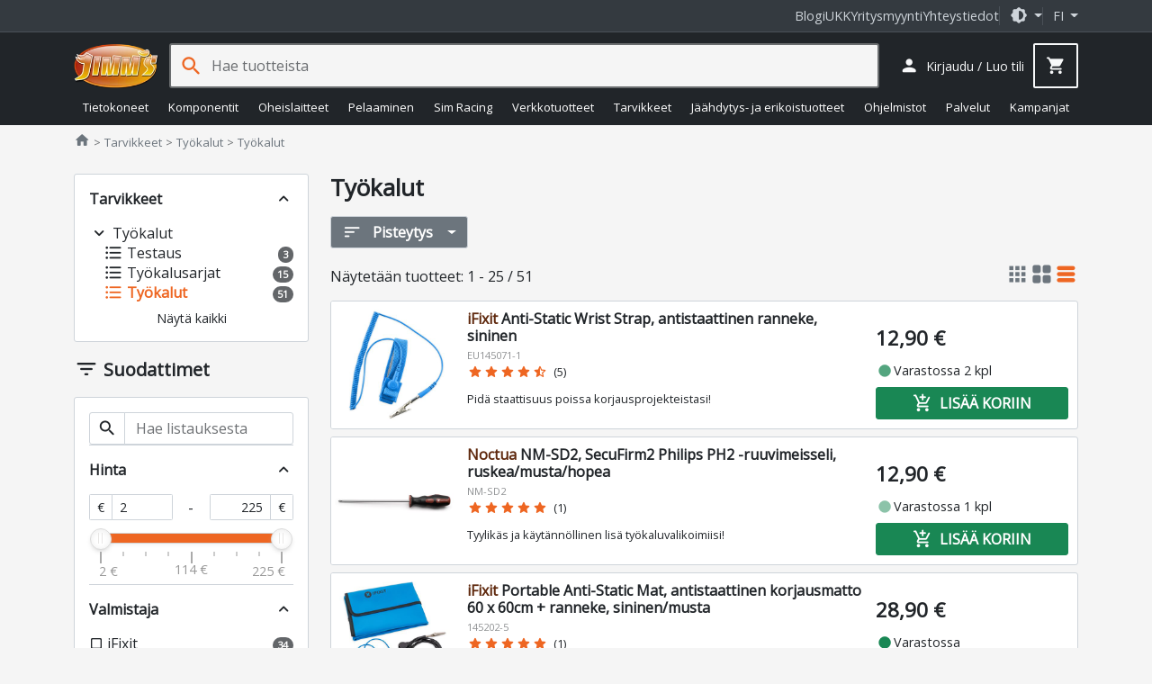

--- FILE ---
content_type: text/html; charset=utf-8
request_url: https://www.jimms.fi/en/Product/List/000-1M3
body_size: 46092
content:

<!DOCTYPE html>
<html lang="fi">
<head>
    <meta charset="utf-8" />
    <meta http-equiv="Content-Type" content="text/html; utf-8" />
    <meta http-equiv="Content-language" content="fi" />

    <meta name="viewport" content="width=device-width, initial-scale=1.0, minimum-scale=1.0, maximum-scale=2, user-scalable=yes, viewport-fit=auto">
    <meta http-equiv="X-UA-Compatible" content="IE=edge,chrome=1" />
    <meta name="format-detection" content="telephone=no" />
    <meta http-equiv="cache-control" content="max-age=0" />
    <meta http-equiv="cache-control" content="no-cache" />
    <meta http-equiv="expires" content="0" />
    <meta http-equiv="expires" content="Tue, 01 Jan 1980 1:00:00 GMT" />
    <meta http-equiv="pragma" content="no-cache" />

    <meta property="og:title" content="Työkalut - Työkalut - Jimms.fi">
<meta property="og:url" content="https://www.jimms.fi/en/Product/List/000-1M3">
<meta property="og:image" content="http://www.jimms.fi/Content/Images/site/jimmsog.jpg">
<meta property="og:image:secure_url" content="https://www.jimms.fi/Content/Images/site/jimmsog.jpg">
<meta property="og:image:type" content="image/jpeg">
<meta property="og:image:width" content="1200">
<meta property="og:image:height" content="630">
<meta property="og:description" content="Jimms.fi on asiantunteva tietotekniikan, komponenttien ja viihde-elektroniikan verkkokauppa. Tilauksiin aina saatavilla ilmainen toimitusvaihtoehto!">
<meta property="og:site_name" content="Jimms.fi">
<meta property="fb:app_id" content="297181540295864">
<meta name="description" content="Jimms.fi on asiantunteva tietotekniikan, komponenttien ja viihde-elektroniikan verkkokauppa. Tilauksiin aina saatavilla ilmainen toimitusvaihtoehto!" />
<link rel="canonical" href="https://www.jimms.fi/fi/Product/List/000-1M3" />
<link rel="next" href="https://www.jimms.fi/fi/Product/List/000-1M3?page=2" />

    

	<meta name="application-name" content="Jimms.fi">
	<meta name="msapplication-TileColor" content="#333333"/>
	<meta name="msapplication-TileImage" content="/Content/SiteIcons/mstile-144x144.png"/>
	<meta name="theme-color" content="#bb3300"/>

	<link rel="apple-touch-icon" sizes="57x57" href="/Content/SiteIcons/apple-touch-icon-57x57.png"/>
	<link rel="apple-touch-icon" sizes="60x60" href="/Content/SiteIcons/apple-touch-icon-60x60.png"/>
	<link rel="apple-touch-icon" sizes="72x72" href="/Content/SiteIcons/apple-touch-icon-72x72.png"/>
	<link rel="apple-touch-icon" sizes="76x76" href="/Content/SiteIcons/apple-touch-icon-76x76.png"/>
	<link rel="apple-touch-icon" sizes="114x114" href="/Content/SiteIcons/apple-touch-icon-114x114.png"/>
	<link rel="apple-touch-icon" sizes="120x120" href="/Content/SiteIcons/apple-touch-icon-120x120.png"/>
	<link rel="apple-touch-icon" sizes="144x144" href="/Content/SiteIcons/apple-touch-icon-144x144.png"/>
	<link rel="apple-touch-icon" sizes="152x152" href="/Content/SiteIcons/apple-touch-icon-152x152.png"/>
	<link rel="apple-touch-icon" sizes="180x180" href="/Content/SiteIcons/apple-touch-icon-180x180.png"/>
	
	<link rel="icon" type="image/png" href="/Content/SiteIcons/favicon-32x32.png" sizes="32x32"/>
	<link rel="icon" type="image/png" href="/Content/SiteIcons/android-chrome-192x192.png" sizes="192x192"/>
	<link rel="icon" type="image/png" href="/Content/SiteIcons/favicon-96x96.png" sizes="96x96"/>
	<link rel="icon" type="image/png" href="/Content/SiteIcons/favicon-16x16.png" sizes="16x16"/>
	
	<link rel="manifest" href="/manifest.json?v4"/>

	

    <title>Ty&#246;kalut - Ty&#246;kalut - Jimms.fi</title>

    
    <link rel="preload" href="/Content/fonts/opensans.woff2" as="font" type="font/woff2" crossorigin>
    <link rel="preload" href="/Content/fonts/material-icons-round.woff2" as="font" type="font/woff2" crossorigin>
    
    <link async rel="stylesheet" type="text/css" href="/Content/libs.min.css?v=fl_58" />
    <link defer rel="stylesheet" type="text/css" href="/Content/jimms.min.css?v=fl_58" />
    <link async rel="stylesheet" type="text/css" href="https://fonts.googleapis.com/css2?family=Barlow:ital,wght@0,100;0,200;0,300;0,400;0,500;0,600;0,700;0,800;0,900;1,100;1,200;1,300;1,400;1,500;1,600;1,700;1,800;1,900&family=Inconsolata:wght@200..900&display=swap" />
    
    
    <script type="text/javascript">
        var languageCode = "fi";

        window.defaultTheme = 'auto';
        

        if (window.history.replaceState) {
            window.history.replaceState(null, document.title, 'https://www.jimms.fi/en/Product/List/000-1M3/tarvikkeet--tyokalut--tyokalut');
        }
    </script>
    <script type="text/javascript" src="/Scripts/app.bundle.js?v=fl_58"></script>
    <script type="text/javascript" src="/Scripts/jimmsfi.min.js?v=fl_58"></script>

    
    <script type="text/javascript">
        viewModel.ShoppingCart = new jimmsfi.ShoppingCartViewModel(true, 0, 0);
        

        window.DY = window.DY || {};
        DY.userActiveConsent = { accepted: false }
        DY.recommendationContext = {
            type: 'CATEGORY', 
            data: ['Tarvikkeet','Työkalut','Työkalut'],
            lng: 'fi_FI'
        };
    </script>

    
    <script type="text/javascript">
        
        window.dataLayer = window.dataLayer || [];
        function gtag() { dataLayer.push(arguments); }

        gtag('consent', 'default', {'functionality_storage':'granted','security_storage':'granted','analytics_storage':'denied','personalization_storage':'denied','ad_storage':'denied','ad_user_data': 'denied','ad_personalization':'denied',wait_for_update: 100}); 

        dataLayer.push({'event': 'page_information', 'pageType': 'sub_sub_category'});
        dataLayer.push({'event': 'page_Theme','pageTheme': window.currentTheme});

        window.gtm_consent = {'analytics_storage':'denied','personalization_storage':'denied','ad_storage':'denied','ad_user_data': 'denied','ad_personalization':'denied'};
        gtag('set', 'ads_data_redaction', true);
    </script>

    <script type="text/javascript" src="/Scripts/ui.bundle.js?v=fl_58"></script>
    <script type="text/javascript" src="/Scripts/elements.min.js?v=fl_58"></script>

    
    
 

	<!-- Google Tag Manager -->
<script>(function(w,d,s,l,i){w[l]=w[l]||[];w[l].push({'gtm.start':
new Date().getTime(),event:'gtm.js'});var f=d.getElementsByTagName(s)[0],
j=d.createElement(s),dl=l!='dataLayer'?'&l='+l:'';j.async=true;j.src=
'https://www.googletagmanager.com/gtm.js?id='+i+dl;f.parentNode.insertBefore(j,f);
})(window,document,'script','dataLayer','GTM-MTKJJ5');</script>
<!-- End Google Tag Manager -->


    






 
    



    <link rel="preconnect" href="//cdn-eu.dynamicyield.com">
    <link rel="preconnect" href="//st-eu.dynamicyield.com">
    <link rel="preconnect" href="//rcom-eu.dynamicyield.com">
    <link rel="dns-prefetch" href="//cdn-eu.dynamicyield.com">
    <link rel="dns-prefetch" href="//st-eu.dynamicyield.com">
    <link rel="dns-prefetch" href="//rcom-eu.dynamicyield.com">


    <script type="text/plain" data-category="analytics_cookies" src="//cdn-eu.dynamicyield.com/api/9879196/api_dynamic.js"></script>
    <script type="text/plain" data-category="analytics_cookies" src="//cdn-eu.dynamicyield.com/api/9879196/api_static.js"></script> 


    
</head>

<body>

    <!-- Google Tag Manager (noscript) -->
<noscript><iframe src="https://www.googletagmanager.com/ns.html?id=GTM-MTKJJ5"
height="0" width="0" style="display:none;visibility:hidden"></iframe></noscript>
<!-- End Google Tag Manager (noscript) -->

    


    <div class="jim-toplinkbar">
    <div class="container">

        <a href="https://blog.jimms.fi" target=_blank>Blogi</a>
        <a href="/fi/Info/Faq">UKK</a>
        <a href="/fi/Pages/B2B">Yritysmyynti</a>
        <a href="/fi/Info/Contact">Yhteystiedot</a>

        <div class="separator-line">

            <span role="button" class="dropdown-toggle btn-icon" data-bs-toggle="dropdown" aria-haspopup="true" aria-expanded="false">
                <i class="material-icon theme-icon-active">dark_mode</i>
            </span>

            <ul class="dropdown-menu dropdown-menu-end" role="menu" style="z-index: 1100; --bs-dropdown-min-width: 12rem;">
                <li><button class="dropdown-item d-flex align-items-center gap-2" data-bs-theme-value="light"><i class="material-icon theme-icon">light_mode</i> Vaalea <i class="material-icon ms-auto theme-active-check d-none">check</i></button></li>
                <li><button class="dropdown-item d-flex align-items-center gap-2" data-bs-theme-value="dark"><i class="material-icon">dark_mode</i> Tumma <i class="material-icon ms-auto theme-active-check d-none">check</i></button></li>
                <li><button class="dropdown-item d-flex align-items-center gap-2" data-bs-theme-value="auto"><i class="material-icon">brightness_medium</i> Automaattinen <i class="material-icon ms-auto theme-active-check d-none">check</i></button></li>
            </ul>
        </div>

        <jim-store-language class="jim-store-language separator-line">

            <span role="button" class="dropdown-toggle text-uppercase" data-bs-toggle="dropdown" aria-haspopup="true" aria-expanded="false">
                fi
            </span>

            <ul class="dropdown-menu dropdown-menu-end" role="menu" style="z-index: 1100">
                <li><a class="dropdown-item" href="/fi/Home/ChangeCurrentCulture?newlang=fi"><div class="flag-fi img-fluid border-radius-circle d-inline-block me-2" style="width: 1rem; height: 1rem"></div> Suomi</a></li>
                
            </ul>
        </jim-store-language>
    </div>
</div>


<script>
    const showActiveTheme = theme => {
        const activeThemeIcon = document.querySelector('i.theme-icon-active');
        const btnToActive = document.querySelector(`[data-bs-theme-value="${theme}"]`);
        document.querySelectorAll('[data-bs-theme-value] > i.theme-active-check').forEach(element => {
            if (element.parentNode == btnToActive) {
                element.classList.remove('d-none');
                activeThemeIcon.innerHTML = btnToActive.childNodes[0].innerHTML;
            }
            else {
                element.classList.add('d-none');
            }
        });
    }
    showActiveTheme(getPreferredTheme());
   
    window.addEventListener('DOMContentLoaded', () => {
        document.querySelectorAll('[data-bs-theme-value]').forEach(toggle => {
            toggle.addEventListener('click', () => {
                const theme = toggle.getAttribute('data-bs-theme-value');
                localStorage.setItem('theme', theme);
                setTheme(theme);
                showActiveTheme(theme);
            })
        })
    });
</script>

<style>
     .product-box .offerbadge, .jim-productdetail .product-gallery .offerbadge 
    {
        position: absolute;
        left: 0; bottom: 0.5em;
        border-radius: 0 2em 2em 0;
        background: #FF6400; color: black;
        padding: 0.45em 1.4em 0.45em 0.45em;
        line-height: 1;
        font-size: 0.95em;
        z-index: 100;
        font-weight: bold;
        display: none;
    }

    .jim-productdetail .product-gallery .offerbadge {
        font-size: 1.5em;
    }
    .product-list-rows .product-box .offerbadge {
        font-size: 0.8em;
        padding: 0.4em 1.2em 0.4em 0.4em;
    }

    .product-box .offerbadge, .jim-productdetail .product-gallery .offerbadge 
    {

        &.offerbadge-913 {
            display: block;
            word-spacing: 100vw;
            width: min-content;
            background: rgb(90 0 210);
            color: white;
            padding: 0.75em 2em 0.75em 1em;
            font-family: "Open Sans", sans-serif, "Helvetica Neue", Helvetica, Arial;
            font-weight: 600;
            line-height: 1.1;
            font-style: normal;
            font-size: 0.75em;
            
            &:after {
                content: 'KINKUN- SULATUS- PÄIVÄT';
            }
        }
    }

    .jim-productdetail .product-gallery .offerbadge {

        &.offerbadge-913 {
            font-size: 1.1em;
        }
    }
    .product-list-rows .product-box .offerbadge {

        &.offerbadge-913 {
            padding: 0.6em 1.6em 0.6em 0.8em;
            font-size: 0.70em;
        }
    }

</style>
    

    


<header has="jim-header" id="jim-header" class="header header--search" data-scrollactiveclass="secondary-sticky" data-scrollpositionfix="0px">
	<div class="container d-flex align-items-center justify-content-between flex-wrap flex-lg-nowrap flex-xl-wrap">
		
		<div class="main-nav">
			<jim-drilldown-mega-menu has="jim-drilldownmenu" id="sitemegamenu" class="jim-drilldown-mega-menu jim-drilldown-mega-menu--flat" data-cmaincatid="000-00A" data-ccatid="000-1M3" data-backtext="Takaisin" data-viewall="Näytä kaikki">
				<button class="btn btn-icon site-nav-toggle js-bind-class-mega-menu">
					<i class="material-icon">menu</i><span class="d-none">Tuoteryhmät</span>
				</button>
				
				


<nav class="site-nav">
	<div class="site-nav-header js-bind-class" id="siteNavHeaderSelector">
		<a class="d-block" href="/"><img src="/Content/Images/site/logo_jimms.png" alt="Jimm's logo" width="170" height="90"></a>
		<span role="button" class="material-icon js-bind-class js-site-nav-x align-middle text-inherit site-nav-header-x">close</span>
	</div>

	<ul class="menu master-menu">
			<li class="node menu-item has-sub-menu" data-maincatid="000-00C">
					<a href="/fi/Product/Tietokoneet" class="js-bind-class">Tietokoneet</a>

				<div class="menudropdown js-bind-class">
					<ul class="menu mega-menu">
							<li class="menu-item has-sub-menu" data-catid="000-0WH" data-menuhidden="false">
								<a href="/fi/Product/List/000-0WH/tietokoneet--jimm-s-pelikoneet" class="js-bind-class">Jimm&#39;s Pelikoneet</a>
									<ul class="menu sub-menu">
											<li class="menu-item text-truncate" data-catid="000-0WN">
												<a href="/fi/Product/List/000-0WN/tietokoneet--jimm-s-pelikoneet--jimm-s-gtg-heti-toimitettavissa" class="js-bind-class">Jimm&#39;s GtG - heti toimitettavissa</a>
											</li>
											<li class="menu-item text-truncate" data-catid="000-234">
												<a href="/fi/Product/List/000-234/tietokoneet--jimm-s-pelikoneet--jimm-s-corsair-icue" class="js-bind-class">Jimm&#39;s &amp; Corsair iCUE</a>
											</li>
											<li class="menu-item text-truncate has-sub-menu" data-catid="000-0WE">
												<a href="/fi/Product/List/000-0WE/tietokoneet--jimm-s-pelikoneet--jimm-s-gamer" class="js-bind-class">Jimm&#39;s Gamer</a>
													<ul class="menu sub-menu">
															<li class="menu-item text-truncate" data-catid="000-1HN"><a href="/fi/Product/List/000-1HN/tietokoneet--jimm-s-pelikoneet--jimm-s-gamer--kevyeen-pelaamiseen" class="js-bind-class">Kevyeen pelaamiseen</a></li>
															<li class="menu-item text-truncate" data-catid="000-1HM"><a href="/fi/Product/List/000-1HM/tietokoneet--jimm-s-pelikoneet--jimm-s-gamer--keskiraskaaseen-pelaamiseen" class="js-bind-class">Keskiraskaaseen pelaamiseen</a></li>
															<li class="menu-item text-truncate" data-catid="000-1HL"><a href="/fi/Product/List/000-1HL/tietokoneet--jimm-s-pelikoneet--jimm-s-gamer--raskaaseen-pelaamiseen" class="js-bind-class">Raskaaseen pelaamiseen</a></li>
													</ul>
											</li>
											<li class="menu-item text-truncate" data-catid="000-1UY">
												<a href="/fi/Product/List/000-1UY/tietokoneet--jimm-s-pelikoneet--jimm-s-liquid-builds" class="js-bind-class">Jimm&#39;s Liquid Builds</a>
											</li>
											<li class="menu-item text-truncate" data-catid="000-12E">
												<a href="/fi/Product/List/000-12E/tietokoneet--jimm-s-pelikoneet--jimm-s-powered-by-asus" class="js-bind-class">Jimm&#39;s Powered by Asus</a>
											</li>
									</ul>
							</li>
								<li class="menu-separator js-bind-class"></li>
							<li class="menu-item has-sub-menu" data-catid="000-0DL" data-menuhidden="false">
								<a href="/fi/Product/List/000-0DL/tietokoneet--jimm-s-koti-ja-tyokoneet" class="js-bind-class">Jimm&#39;s Koti- ja ty&#246;koneet</a>
									<ul class="menu sub-menu">
											<li class="menu-item text-truncate" data-catid="000-0DN">
												<a href="/fi/Product/List/000-0DN/tietokoneet--jimm-s-koti-ja-tyokoneet--jimm-s-basic" class="js-bind-class">Jimm&#39;s Basic</a>
											</li>
											<li class="menu-item text-truncate" data-catid="000-0LA">
												<a href="/fi/Product/List/000-0LA/tietokoneet--jimm-s-koti-ja-tyokoneet--jimm-s-economy" class="js-bind-class">Jimm&#39;s Economy</a>
											</li>
									</ul>
							</li>
							<li class="menu-item has-sub-menu" data-catid="000-0DS" data-menuhidden="false">
								<a href="/fi/Product/List/000-0DS/tietokoneet--jimm-s-yrityskoneet" class="js-bind-class">Jimm&#39;s Yrityskoneet</a>
									<ul class="menu sub-menu">
											<li class="menu-item text-truncate" data-catid="000-257">
												<a href="/fi/Product/List/000-257/tietokoneet--jimm-s-yrityskoneet--jimm-s-business-class-optimoidut-tehotyoasemat" class="js-bind-class">Jimm&#39;s Business Class optimoidut tehoty&#246;asemat</a>
											</li>
											<li class="menu-item text-truncate" data-catid="000-1LE">
												<a href="/fi/Product/List/000-1LE/tietokoneet--jimm-s-yrityskoneet--jimm-s-business-class-tehotyoasemat" class="js-bind-class">Jimm&#39;s Business Class tehoty&#246;asemat</a>
											</li>
											<li class="menu-item text-truncate" data-catid="000-2EG">
												<a href="/fi/Product/List/000-2EG/tietokoneet--jimm-s-yrityskoneet--jimm-s-business-class-tyoasemat" class="js-bind-class">Jimm&#39;s Business Class ty&#246;asemat</a>
											</li>
											<li class="menu-item text-truncate" data-catid="000-269">
												<a href="/fi/Product/List/000-269/tietokoneet--jimm-s-yrityskoneet--jimm-s-solid-series-tyoasemat" class="js-bind-class">Jimm&#39;s Solid Series ty&#246;asemat</a>
											</li>
									</ul>
							</li>
								<li class="menu-separator js-bind-class"></li>
							<li class="menu-item has-sub-menu" data-catid="000-026" data-menuhidden="false">
								<a href="/fi/Product/List/000-026/tietokoneet--kannettavat" class="js-bind-class">Kannettavat</a>
									<ul class="menu sub-menu">
											<li class="menu-item text-truncate" data-catid="000-1CT">
												<a href="/fi/Product/List/000-1CT/tietokoneet--kannettavat--chromebook" class="js-bind-class">Chromebook</a>
											</li>
											<li class="menu-item text-truncate has-sub-menu" data-catid="000-1NS">
												<a href="/fi/Product/List/000-1NS/tietokoneet--kannettavat--kuluttajakannettavat" class="js-bind-class">Kuluttajakannettavat</a>
													<ul class="menu sub-menu">
															<li class="menu-item text-truncate" data-catid="000-1C3"><a href="/fi/Product/List/000-1C3/tietokoneet--kannettavat--kuluttajakannettavat--13" class="js-bind-class">13&quot;</a></li>
															<li class="menu-item text-truncate" data-catid="000-1C4"><a href="/fi/Product/List/000-1C4/tietokoneet--kannettavat--kuluttajakannettavat--14" class="js-bind-class">14&quot;</a></li>
															<li class="menu-item text-truncate" data-catid="000-0A6"><a href="/fi/Product/List/000-0A6/tietokoneet--kannettavat--kuluttajakannettavat--15-16" class="js-bind-class">15&quot; - 16&quot;</a></li>
															<li class="menu-item text-truncate" data-catid="000-0AD"><a href="/fi/Product/List/000-0AD/tietokoneet--kannettavat--kuluttajakannettavat--17-20" class="js-bind-class">17&quot; - 20&quot;</a></li>
													</ul>
											</li>
											<li class="menu-item text-truncate" data-catid="000-29W">
												<a href="/fi/Product/List/000-29W/tietokoneet--kannettavat--kunnostetut-kannettavat" class="js-bind-class">Kunnostetut kannettavat</a>
											</li>
											<li class="menu-item text-truncate has-sub-menu" data-catid="000-1NT">
												<a href="/fi/Product/List/000-1NT/tietokoneet--kannettavat--yrityskannettavat" class="js-bind-class">Yrityskannettavat</a>
													<ul class="menu sub-menu">
															<li class="menu-item text-truncate" data-catid="000-1NX"><a href="/fi/Product/List/000-1NX/tietokoneet--kannettavat--yrityskannettavat--13" class="js-bind-class">13&quot;</a></li>
															<li class="menu-item text-truncate" data-catid="000-1NY"><a href="/fi/Product/List/000-1NY/tietokoneet--kannettavat--yrityskannettavat--14" class="js-bind-class">14&quot;</a></li>
															<li class="menu-item text-truncate" data-catid="000-1NZ"><a href="/fi/Product/List/000-1NZ/tietokoneet--kannettavat--yrityskannettavat--15-16" class="js-bind-class">15&quot; - 16&quot;</a></li>
															<li class="menu-item text-truncate" data-catid="000-1P0"><a href="/fi/Product/List/000-1P0/tietokoneet--kannettavat--yrityskannettavat--17-20" class="js-bind-class">17&quot; - 20&quot;</a></li>
													</ul>
											</li>
									</ul>
							</li>
							<li class="menu-item has-sub-menu" data-catid="000-1NC" data-menuhidden="false">
								<a href="/fi/Product/List/000-1NC/tietokoneet--merkkipoytakoneet" class="js-bind-class">Merkkip&#246;yt&#228;koneet</a>
									<ul class="menu sub-menu">
											<li class="menu-item text-truncate" data-catid="000-1N2">
												<a href="/fi/Product/List/000-1N2/tietokoneet--merkkipoytakoneet--aio" class="js-bind-class">AIO</a>
											</li>
											<li class="menu-item text-truncate has-sub-menu" data-catid="000-0GT">
												<a href="/fi/Product/List/000-0GT/tietokoneet--merkkipoytakoneet--barebonet" class="js-bind-class">Barebonet</a>
													<ul class="menu sub-menu">
															<li class="menu-item text-truncate" data-catid="000-0GU"><a href="/fi/Product/List/000-0GU/tietokoneet--merkkipoytakoneet--barebonet--barebone-intel" class="js-bind-class">Barebone Intel</a></li>
													</ul>
											</li>
											<li class="menu-item text-truncate" data-catid="000-1N6">
												<a href="/fi/Product/List/000-1N6/tietokoneet--merkkipoytakoneet--minipc" class="js-bind-class">MiniPC</a>
											</li>
											<li class="menu-item text-truncate" data-catid="000-1N5">
												<a href="/fi/Product/List/000-1N5/tietokoneet--merkkipoytakoneet--pelitietokoneet" class="js-bind-class">Pelitietokoneet</a>
											</li>
											<li class="menu-item text-truncate has-sub-menu" data-catid="000-1NA">
												<a href="/fi/Product/List/000-1NA/tietokoneet--merkkipoytakoneet--yrityksille" class="js-bind-class">Yrityksille</a>
													<ul class="menu sub-menu">
															<li class="menu-item text-truncate" data-catid="000-1N3"><a href="/fi/Product/List/000-1N3/tietokoneet--merkkipoytakoneet--yrityksille--sff" class="js-bind-class">SFF</a></li>
															<li class="menu-item text-truncate" data-catid="000-1N9"><a href="/fi/Product/List/000-1N9/tietokoneet--merkkipoytakoneet--yrityksille--tyoasemat" class="js-bind-class">Ty&#246;asemat</a></li>
													</ul>
											</li>
									</ul>
							</li>
								<li class="menu-separator js-bind-class"></li>
							<li class="menu-item has-sub-menu" data-catid="000-0WS" data-menuhidden="false">
								<a href="/fi/Product/List/000-0WS/tietokoneet--apple" class="js-bind-class">Apple</a>
									<ul class="menu sub-menu">
											<li class="menu-item text-truncate" data-catid="000-0X3">
												<a href="/fi/Product/List/000-0X3/tietokoneet--apple--kannettavat" class="js-bind-class">Kannettavat</a>
											</li>
											<li class="menu-item text-truncate" data-catid="000-0X4">
												<a href="/fi/Product/List/000-0X4/tietokoneet--apple--poytakoneet" class="js-bind-class">P&#246;yt&#228;koneet</a>
											</li>
											<li class="menu-item text-truncate" data-catid="000-0XD">
												<a href="/fi/Product/List/000-0XD/tietokoneet--apple--tablet" class="js-bind-class">Tablet</a>
											</li>
									</ul>
							</li>
							<li class="menu-item has-sub-menu" data-catid="000-027" data-menuhidden="false">
								<a href="/fi/Product/List/000-027/tietokoneet--palvelimet" class="js-bind-class">Palvelimet</a>
									<ul class="menu sub-menu">
											<li class="menu-item text-truncate" data-catid="000-0AE">
												<a href="/fi/Product/List/000-0AE/tietokoneet--palvelimet--tornimalliset" class="js-bind-class">Tornimalliset</a>
											</li>
									</ul>
							</li>
					</ul>
					


<div class="js-bind-class mega-menu-ad d-none d-xl-flex">
    <div has="jim-promotion-box" data-analytics="{&quot;promotion&quot;:{&quot;id&quot;:&quot;megamenu-computers-jimm's gtg pelikoneet&quot;,&quot;name&quot;:&quot;Megamenu - Computers - Jimm's GTG pelikoneet&quot;,&quot;creative&quot;:&quot;Megamenu banner&quot;,&quot;position&quot;:&quot;megamenu-computers_1&quot;}}">
        <a class="js-gtm-promotion-link js-bind-class" href="/fi/Product/List/000-0WN" title="Jimm&#39;s GTG pelikoneet">
            <img class="js-bind-class lazyload" width="250" height="500" title="Jimm&#39;s GTG pelikoneet" alt="Jimm&#39;s GTG pelikoneet" data-src="/Content/Images/megamenu/jimms_gtg.png" />
        </a>
    </div>
</div>
				</div>
			</li>
			<li class="node menu-item has-sub-menu" data-maincatid="000-004">
					<a href="/fi/Product/Komponentit" class="js-bind-class">Komponentit</a>

				<div class="menudropdown js-bind-class">
					<ul class="menu mega-menu">
							<li class="menu-item has-sub-menu" data-catid="000-00H" data-menuhidden="false">
								<a href="/fi/Product/List/000-00H/komponentit--emolevyt" class="js-bind-class">Emolevyt</a>
									<ul class="menu sub-menu">
											<li class="menu-item text-truncate has-sub-menu" data-catid="000-21V">
												<a href="/fi/Product/List/000-21V/komponentit--emolevyt--amd-emolevyt" class="js-bind-class">AMD emolevyt</a>
													<ul class="menu sub-menu">
															<li class="menu-item text-truncate" data-catid="000-1SV"><a href="/fi/Product/List/000-1SV/komponentit--emolevyt--amd-emolevyt--a520-am4" class="js-bind-class">A520 (AM4)</a></li>
															<li class="menu-item text-truncate" data-catid="000-23A"><a href="/fi/Product/List/000-23A/komponentit--emolevyt--amd-emolevyt--a620-am5" class="js-bind-class">A620 (AM5)</a></li>
															<li class="menu-item text-truncate" data-catid="000-1ML"><a href="/fi/Product/List/000-1ML/komponentit--emolevyt--amd-emolevyt--b450-am4" class="js-bind-class">B450 (AM4)</a></li>
															<li class="menu-item text-truncate" data-catid="000-1RL"><a href="/fi/Product/List/000-1RL/komponentit--emolevyt--amd-emolevyt--b550-am4" class="js-bind-class">B550 (AM4)</a></li>
															<li class="menu-item text-truncate" data-catid="000-20E"><a href="/fi/Product/List/000-20E/komponentit--emolevyt--amd-emolevyt--b650-am5" class="js-bind-class">B650 (AM5)</a></li>
															<li class="menu-item text-truncate" data-catid="000-214"><a href="/fi/Product/List/000-214/komponentit--emolevyt--amd-emolevyt--b650e-am5" class="js-bind-class">B650E (AM5)</a></li>
															<li class="menu-item text-truncate" data-catid="000-29U"><a href="/fi/Product/List/000-29U/komponentit--emolevyt--amd-emolevyt--b840-am5" class="js-bind-class">B840 (AM5)</a></li>
															<li class="menu-item text-truncate" data-catid="000-27J"><a href="/fi/Product/List/000-27J/komponentit--emolevyt--amd-emolevyt--b850-am5" class="js-bind-class">B850 (AM5)</a></li>
															<li class="menu-item text-truncate" data-catid="000-1L0"><a href="/fi/Product/List/000-1L0/komponentit--emolevyt--amd-emolevyt--sp3-epyc" class="js-bind-class">SP3 (EPYC)</a></li>
															<li class="menu-item text-truncate" data-catid="000-25R"><a href="/fi/Product/List/000-25R/komponentit--emolevyt--amd-emolevyt--trx50-str5" class="js-bind-class">TRX50 (sTR5)</a></li>
															<li class="menu-item text-truncate" data-catid="000-1TY"><a href="/fi/Product/List/000-1TY/komponentit--emolevyt--amd-emolevyt--wrx80-swrx8" class="js-bind-class">WRX80 (sWRX8)</a></li>
															<li class="menu-item text-truncate" data-catid="000-26G"><a href="/fi/Product/List/000-26G/komponentit--emolevyt--amd-emolevyt--wrx90-str5" class="js-bind-class">WRX90 (sTR5)</a></li>
															<li class="menu-item text-truncate" data-catid="000-20F"><a href="/fi/Product/List/000-20F/komponentit--emolevyt--amd-emolevyt--x670-am5" class="js-bind-class">X670 (AM5)</a></li>
															<li class="menu-item text-truncate" data-catid="000-20G"><a href="/fi/Product/List/000-20G/komponentit--emolevyt--amd-emolevyt--x670e-am5" class="js-bind-class">X670E (AM5)</a></li>
															<li class="menu-item text-truncate" data-catid="000-279"><a href="/fi/Product/List/000-279/komponentit--emolevyt--amd-emolevyt--x870-am5" class="js-bind-class">X870 (AM5)</a></li>
															<li class="menu-item text-truncate" data-catid="000-27A"><a href="/fi/Product/List/000-27A/komponentit--emolevyt--amd-emolevyt--x870e-am5" class="js-bind-class">X870E (AM5)</a></li>
													</ul>
											</li>
											<li class="menu-item text-truncate has-sub-menu" data-catid="000-21W">
												<a href="/fi/Product/List/000-21W/komponentit--emolevyt--intel-emolevyt" class="js-bind-class">Intel emolevyt</a>
													<ul class="menu sub-menu">
															<li class="menu-item text-truncate" data-catid="000-1V8"><a href="/fi/Product/List/000-1V8/komponentit--emolevyt--intel-emolevyt--b660-lga1700" class="js-bind-class">B660 (LGA1700)</a></li>
															<li class="menu-item text-truncate" data-catid="000-233"><a href="/fi/Product/List/000-233/komponentit--emolevyt--intel-emolevyt--b760-lga1700" class="js-bind-class">B760 (LGA1700)</a></li>
															<li class="menu-item text-truncate" data-catid="000-27E"><a href="/fi/Product/List/000-27E/komponentit--emolevyt--intel-emolevyt--b860-lga1851" class="js-bind-class">B860 (LGA1851)</a></li>
															<li class="menu-item text-truncate" data-catid="000-1V7"><a href="/fi/Product/List/000-1V7/komponentit--emolevyt--intel-emolevyt--h610-lga1700" class="js-bind-class">H610 (LGA1700)</a></li>
															<li class="menu-item text-truncate" data-catid="000-27F"><a href="/fi/Product/List/000-27F/komponentit--emolevyt--intel-emolevyt--h810-lga1851" class="js-bind-class">H810 (LGA1851)</a></li>
															<li class="menu-item text-truncate" data-catid="000-03N"><a href="/fi/Product/List/000-03N/komponentit--emolevyt--intel-emolevyt--intel-xeon" class="js-bind-class">Intel Xeon</a></li>
															<li class="menu-item text-truncate" data-catid="000-22V"><a href="/fi/Product/List/000-22V/komponentit--emolevyt--intel-emolevyt--w680-lga1700" class="js-bind-class">W680 (LGA1700)</a></li>
															<li class="menu-item text-truncate" data-catid="000-23T"><a href="/fi/Product/List/000-23T/komponentit--emolevyt--intel-emolevyt--w790-lga4677" class="js-bind-class">W790 (LGA4677)</a></li>
															<li class="menu-item text-truncate" data-catid="000-2D7"><a href="/fi/Product/List/000-2D7/komponentit--emolevyt--intel-emolevyt--w880-lga1851" class="js-bind-class">W880 (LGA1851)</a></li>
															<li class="menu-item text-truncate" data-catid="000-1KD"><a href="/fi/Product/List/000-1KD/komponentit--emolevyt--intel-emolevyt--x299-lga2066" class="js-bind-class">X299 (LGA2066)</a></li>
															<li class="menu-item text-truncate" data-catid="000-1UX"><a href="/fi/Product/List/000-1UX/komponentit--emolevyt--intel-emolevyt--z690-lga1700" class="js-bind-class">Z690 (LGA1700)</a></li>
															<li class="menu-item text-truncate" data-catid="000-215"><a href="/fi/Product/List/000-215/komponentit--emolevyt--intel-emolevyt--z790-lga1700" class="js-bind-class">Z790 (LGA1700)</a></li>
															<li class="menu-item text-truncate" data-catid="000-27D"><a href="/fi/Product/List/000-27D/komponentit--emolevyt--intel-emolevyt--z890-lga1851" class="js-bind-class">Z890 (LGA1851)</a></li>
													</ul>
											</li>
									</ul>
							</li>
							<li class="menu-item has-sub-menu" data-catid="000-00R" data-menuhidden="false">
								<a href="/fi/Product/List/000-00R/komponentit--prosessorit" class="js-bind-class">Prosessorit</a>
									<ul class="menu sub-menu">
											<li class="menu-item text-truncate has-sub-menu" data-catid="000-21K">
												<a href="/fi/Product/List/000-21K/komponentit--prosessorit--amd-prosessorit" class="js-bind-class">AMD prosessorit</a>
													<ul class="menu sub-menu">
															<li class="menu-item text-truncate" data-catid="000-1TA"><a href="/fi/Product/List/000-1TA/komponentit--prosessorit--amd-prosessorit--apu-sarja" class="js-bind-class">APU -sarja</a></li>
															<li class="menu-item text-truncate" data-catid="000-1L1"><a href="/fi/Product/List/000-1L1/komponentit--prosessorit--amd-prosessorit--epyc" class="js-bind-class">EPYC</a></li>
															<li class="menu-item text-truncate" data-catid="000-1WM"><a href="/fi/Product/List/000-1WM/komponentit--prosessorit--amd-prosessorit--ryzen-4000-sarja-am4" class="js-bind-class">Ryzen 4000 -sarja (AM4)</a></li>
															<li class="menu-item text-truncate" data-catid="000-1T8"><a href="/fi/Product/List/000-1T8/komponentit--prosessorit--amd-prosessorit--ryzen-5000-sarja-am4" class="js-bind-class">Ryzen 5000 -sarja (AM4)</a></li>
															<li class="menu-item text-truncate" data-catid="000-212"><a href="/fi/Product/List/000-212/komponentit--prosessorit--amd-prosessorit--ryzen-7000-sarja-am5" class="js-bind-class">Ryzen 7000 -sarja (AM5)</a></li>
															<li class="menu-item text-truncate" data-catid="000-26F"><a href="/fi/Product/List/000-26F/komponentit--prosessorit--amd-prosessorit--ryzen-8000-sarja-am5" class="js-bind-class">Ryzen 8000 -sarja (AM5)</a></li>
															<li class="menu-item text-truncate" data-catid="000-27C"><a href="/fi/Product/List/000-27C/komponentit--prosessorit--amd-prosessorit--ryzen-9000-sarja-am5" class="js-bind-class">Ryzen 9000 -sarja (AM5)</a></li>
															<li class="menu-item text-truncate" data-catid="000-1TZ"><a href="/fi/Product/List/000-1TZ/komponentit--prosessorit--amd-prosessorit--threadripper-sarja" class="js-bind-class">Threadripper -sarja</a></li>
													</ul>
											</li>
											<li class="menu-item text-truncate has-sub-menu" data-catid="000-21L">
												<a href="/fi/Product/List/000-21L/komponentit--prosessorit--intel-prosessorit" class="js-bind-class">Intel prosessorit</a>
													<ul class="menu sub-menu">
															<li class="menu-item text-truncate" data-catid="000-21R"><a href="/fi/Product/List/000-21R/komponentit--prosessorit--intel-prosessorit--10-gen-comet-lake-lga1200" class="js-bind-class">10. Gen Comet Lake (LGA1200)</a></li>
															<li class="menu-item text-truncate" data-catid="000-21N"><a href="/fi/Product/List/000-21N/komponentit--prosessorit--intel-prosessorit--12-gen-alder-lake-lga1700" class="js-bind-class">12. Gen Alder Lake (LGA1700)</a></li>
															<li class="menu-item text-truncate" data-catid="000-21M"><a href="/fi/Product/List/000-21M/komponentit--prosessorit--intel-prosessorit--13-gen-raptor-lake-lga1700" class="js-bind-class">13. Gen Raptor Lake (LGA1700)</a></li>
															<li class="menu-item text-truncate" data-catid="000-25E"><a href="/fi/Product/List/000-25E/komponentit--prosessorit--intel-prosessorit--14-gen-raptor-lake-refresh-lga1700" class="js-bind-class">14. Gen Raptor Lake Refresh (LGA1700)</a></li>
															<li class="menu-item text-truncate" data-catid="000-27H"><a href="/fi/Product/List/000-27H/komponentit--prosessorit--intel-prosessorit--core-ultra-2-arrow-lake-lga1851" class="js-bind-class">Core Ultra 2 Arrow Lake (LGA1851)</a></li>
															<li class="menu-item text-truncate" data-catid="000-054"><a href="/fi/Product/List/000-054/komponentit--prosessorit--intel-prosessorit--intel-xeon-sarja" class="js-bind-class">Intel Xeon -sarja</a></li>
													</ul>
											</li>
									</ul>
							</li>
							<li class="menu-item has-sub-menu" data-catid="000-00P" data-menuhidden="false">
								<a href="/fi/Product/List/000-00P/komponentit--naytonohjaimet" class="js-bind-class">N&#228;yt&#246;nohjaimet</a>
									<ul class="menu sub-menu">
											<li class="menu-item text-truncate has-sub-menu" data-catid="000-0LP">
												<a href="/fi/Product/List/000-0LP/komponentit--naytonohjaimet--amd-radeon" class="js-bind-class">AMD Radeon</a>
													<ul class="menu sub-menu">
															<li class="menu-item text-truncate" data-catid="000-224"><a href="/fi/Product/List/000-224/komponentit--naytonohjaimet--amd-radeon--rx-7000-sarja" class="js-bind-class">RX 7000 -sarja</a></li>
															<li class="menu-item text-truncate" data-catid="000-29L"><a href="/fi/Product/List/000-29L/komponentit--naytonohjaimet--amd-radeon--rx-9000-sarja" class="js-bind-class">RX 9000 -sarja</a></li>
													</ul>
											</li>
											<li class="menu-item text-truncate" data-catid="000-04N">
												<a href="/fi/Product/List/000-04N/komponentit--naytonohjaimet--ammattilaiskaytto" class="js-bind-class">Ammattilaisk&#228;ytt&#246;</a>
											</li>
											<li class="menu-item text-truncate has-sub-menu" data-catid="000-15N">
												<a href="/fi/Product/List/000-15N/komponentit--naytonohjaimet--geforce-gt-multimediaan" class="js-bind-class">GeForce GT multimediaan</a>
													<ul class="menu sub-menu">
															<li class="menu-item text-truncate" data-catid="000-1K9"><a href="/fi/Product/List/000-1K9/komponentit--naytonohjaimet--geforce-gt-multimediaan--gt-1000-sarja" class="js-bind-class">GT 1000 sarja</a></li>
															<li class="menu-item text-truncate" data-catid="000-1AS"><a href="/fi/Product/List/000-1AS/komponentit--naytonohjaimet--geforce-gt-multimediaan--gt-700-sarja" class="js-bind-class">GT 700 sarja</a></li>
													</ul>
											</li>
											<li class="menu-item text-truncate has-sub-menu" data-catid="000-1N0">
												<a href="/fi/Product/List/000-1N0/komponentit--naytonohjaimet--geforce-rtx-pelaamiseen" class="js-bind-class">GeForce RTX pelaamiseen</a>
													<ul class="menu sub-menu">
															<li class="menu-item text-truncate" data-catid="000-1VD"><a href="/fi/Product/List/000-1VD/komponentit--naytonohjaimet--geforce-rtx-pelaamiseen--rtx-3050" class="js-bind-class">RTX 3050</a></li>
															<li class="menu-item text-truncate" data-catid="000-25U"><a href="/fi/Product/List/000-25U/komponentit--naytonohjaimet--geforce-rtx-pelaamiseen--rtx-4070-ti-super" class="js-bind-class">RTX 4070 Ti SUPER</a></li>
															<li class="menu-item text-truncate" data-catid="000-2D4"><a href="/fi/Product/List/000-2D4/komponentit--naytonohjaimet--geforce-rtx-pelaamiseen--rtx-5050" class="js-bind-class">RTX 5050</a></li>
															<li class="menu-item text-truncate" data-catid="000-2CX"><a href="/fi/Product/List/000-2CX/komponentit--naytonohjaimet--geforce-rtx-pelaamiseen--rtx-5060" class="js-bind-class">RTX 5060</a></li>
															<li class="menu-item text-truncate" data-catid="000-2CA"><a href="/fi/Product/List/000-2CA/komponentit--naytonohjaimet--geforce-rtx-pelaamiseen--rtx-5060-ti" class="js-bind-class">RTX 5060 Ti</a></li>
															<li class="menu-item text-truncate" data-catid="000-29T"><a href="/fi/Product/List/000-29T/komponentit--naytonohjaimet--geforce-rtx-pelaamiseen--rtx-5070" class="js-bind-class">RTX 5070</a></li>
															<li class="menu-item text-truncate" data-catid="000-29S"><a href="/fi/Product/List/000-29S/komponentit--naytonohjaimet--geforce-rtx-pelaamiseen--rtx-5070-ti" class="js-bind-class">RTX 5070 Ti</a></li>
															<li class="menu-item text-truncate" data-catid="000-29P"><a href="/fi/Product/List/000-29P/komponentit--naytonohjaimet--geforce-rtx-pelaamiseen--rtx-5080" class="js-bind-class">RTX 5080</a></li>
															<li class="menu-item text-truncate" data-catid="000-29R"><a href="/fi/Product/List/000-29R/komponentit--naytonohjaimet--geforce-rtx-pelaamiseen--rtx-5090" class="js-bind-class">RTX 5090</a></li>
													</ul>
											</li>
											<li class="menu-item text-truncate has-sub-menu" data-catid="000-21E">
												<a href="/fi/Product/List/000-21E/komponentit--naytonohjaimet--intel-arc" class="js-bind-class">Intel Arc</a>
													<ul class="menu sub-menu">
															<li class="menu-item text-truncate" data-catid="000-25H"><a href="/fi/Product/List/000-25H/komponentit--naytonohjaimet--intel-arc--a310" class="js-bind-class">A310</a></li>
															<li class="menu-item text-truncate" data-catid="000-21F"><a href="/fi/Product/List/000-21F/komponentit--naytonohjaimet--intel-arc--a380" class="js-bind-class">A380</a></li>
															<li class="menu-item text-truncate" data-catid="000-21G"><a href="/fi/Product/List/000-21G/komponentit--naytonohjaimet--intel-arc--a750" class="js-bind-class">A750</a></li>
															<li class="menu-item text-truncate" data-catid="000-21H"><a href="/fi/Product/List/000-21H/komponentit--naytonohjaimet--intel-arc--a770" class="js-bind-class">A770</a></li>
															<li class="menu-item text-truncate" data-catid="000-29K"><a href="/fi/Product/List/000-29K/komponentit--naytonohjaimet--intel-arc--b570" class="js-bind-class">B570</a></li>
															<li class="menu-item text-truncate" data-catid="000-29J"><a href="/fi/Product/List/000-29J/komponentit--naytonohjaimet--intel-arc--b580" class="js-bind-class">B580</a></li>
													</ul>
											</li>
											<li class="menu-item text-truncate" data-catid="000-0X6">
												<a href="/fi/Product/List/000-0X6/komponentit--naytonohjaimet--ulkoiset-naytonohjaimet" class="js-bind-class">Ulkoiset n&#228;yt&#246;nohjaimet</a>
											</li>
									</ul>
							</li>
								<li class="menu-separator js-bind-class"></li>
							<li class="menu-item has-sub-menu" data-catid="000-00N" data-menuhidden="false">
								<a href="/fi/Product/List/000-00N/komponentit--muistit" class="js-bind-class">Muistit</a>
									<ul class="menu sub-menu">
											<li class="menu-item text-truncate" data-catid="000-04J">
												<a href="/fi/Product/List/000-04J/komponentit--muistit--ddr3" class="js-bind-class">DDR3</a>
											</li>
											<li class="menu-item text-truncate has-sub-menu" data-catid="000-1C6">
												<a href="/fi/Product/List/000-1C6/komponentit--muistit--ddr4" class="js-bind-class">DDR4</a>
													<ul class="menu sub-menu">
															<li class="menu-item text-truncate" data-catid="000-1S2"><a href="/fi/Product/List/000-1S2/komponentit--muistit--ddr4--4gb" class="js-bind-class">4GB</a></li>
															<li class="menu-item text-truncate" data-catid="000-1S3"><a href="/fi/Product/List/000-1S3/komponentit--muistit--ddr4--8gb" class="js-bind-class">8GB</a></li>
															<li class="menu-item text-truncate" data-catid="000-1S4"><a href="/fi/Product/List/000-1S4/komponentit--muistit--ddr4--16gb" class="js-bind-class">16GB</a></li>
															<li class="menu-item text-truncate" data-catid="000-1S5"><a href="/fi/Product/List/000-1S5/komponentit--muistit--ddr4--32gb" class="js-bind-class">32GB</a></li>
															<li class="menu-item text-truncate" data-catid="000-1S6"><a href="/fi/Product/List/000-1S6/komponentit--muistit--ddr4--64gb" class="js-bind-class">64GB</a></li>
															<li class="menu-item text-truncate" data-catid="000-1S7"><a href="/fi/Product/List/000-1S7/komponentit--muistit--ddr4--128-256gb" class="js-bind-class">128 - 256GB</a></li>
													</ul>
											</li>
											<li class="menu-item text-truncate" data-catid="000-1CP">
												<a href="/fi/Product/List/000-1CP/komponentit--muistit--ddr4-ecc" class="js-bind-class">DDR4 ECC</a>
											</li>
											<li class="menu-item text-truncate has-sub-menu" data-catid="000-1UL">
												<a href="/fi/Product/List/000-1UL/komponentit--muistit--ddr5" class="js-bind-class">DDR5</a>
													<ul class="menu sub-menu">
															<li class="menu-item text-truncate" data-catid="000-1V1"><a href="/fi/Product/List/000-1V1/komponentit--muistit--ddr5--8gb" class="js-bind-class">8GB</a></li>
															<li class="menu-item text-truncate" data-catid="000-1V0"><a href="/fi/Product/List/000-1V0/komponentit--muistit--ddr5--16gb" class="js-bind-class">16GB</a></li>
															<li class="menu-item text-truncate" data-catid="000-1UZ"><a href="/fi/Product/List/000-1UZ/komponentit--muistit--ddr5--32gb" class="js-bind-class">32GB</a></li>
															<li class="menu-item text-truncate" data-catid="000-23R"><a href="/fi/Product/List/000-23R/komponentit--muistit--ddr5--48gb" class="js-bind-class">48GB</a></li>
															<li class="menu-item text-truncate" data-catid="000-1V2"><a href="/fi/Product/List/000-1V2/komponentit--muistit--ddr5--64gb" class="js-bind-class">64GB</a></li>
															<li class="menu-item text-truncate" data-catid="000-23P"><a href="/fi/Product/List/000-23P/komponentit--muistit--ddr5--96gb" class="js-bind-class">96GB</a></li>
															<li class="menu-item text-truncate" data-catid="000-240"><a href="/fi/Product/List/000-240/komponentit--muistit--ddr5--128gb" class="js-bind-class">128GB</a></li>
															<li class="menu-item text-truncate" data-catid="000-23V"><a href="/fi/Product/List/000-23V/komponentit--muistit--ddr5--192gb" class="js-bind-class">192GB</a></li>
															<li class="menu-item text-truncate" data-catid="000-25D"><a href="/fi/Product/List/000-25D/komponentit--muistit--ddr5--24gb" class="js-bind-class">24GB</a></li>
													</ul>
											</li>
											<li class="menu-item text-truncate" data-catid="000-2EF">
												<a href="/fi/Product/List/000-2EF/komponentit--muistit--ddr5-ecc" class="js-bind-class">DDR5 ECC</a>
											</li>
											<li class="menu-item text-truncate" data-catid="000-04G">
												<a href="/fi/Product/List/000-04G/komponentit--muistit--merkkikohtaiset-erikoismuistit" class="js-bind-class">Merkkikohtaiset erikoismuistit</a>
											</li>
											<li class="menu-item text-truncate" data-catid="000-0EP">
												<a href="/fi/Product/List/000-0EP/komponentit--muistit--sodimm-ddr3" class="js-bind-class">SODIMM DDR3</a>
											</li>
											<li class="menu-item text-truncate" data-catid="000-1F3">
												<a href="/fi/Product/List/000-1F3/komponentit--muistit--sodimm-ddr4" class="js-bind-class">SODIMM DDR4</a>
											</li>
											<li class="menu-item text-truncate" data-catid="000-1VE">
												<a href="/fi/Product/List/000-1VE/komponentit--muistit--sodimm-ddr5" class="js-bind-class">SODIMM DDR5</a>
											</li>
									</ul>
							</li>
								<li class="menu-separator js-bind-class"></li>
							<li class="menu-item has-sub-menu" data-catid="000-00K" data-menuhidden="false">
								<a href="/fi/Product/List/000-00K/komponentit--kiintolevyt-ssd-levyt" class="js-bind-class">Kiintolevyt / SSD-levyt</a>
									<ul class="menu sub-menu">
											<li class="menu-item text-truncate" data-catid="000-041">
												<a href="/fi/Product/List/000-041/komponentit--kiintolevyt-ssd-levyt--1-0-2-5-levyt" class="js-bind-class">1,0 - 2,5&quot; -levyt</a>
											</li>
											<li class="menu-item text-truncate has-sub-menu" data-catid="000-0MU">
												<a href="/fi/Product/List/000-0MU/komponentit--kiintolevyt-ssd-levyt--sata-iii-levyt" class="js-bind-class">SATA III -levyt</a>
													<ul class="menu sub-menu">
															<li class="menu-item text-truncate" data-catid="000-1GT"><a href="/fi/Product/List/000-1GT/komponentit--kiintolevyt-ssd-levyt--sata-iii-levyt--1tb" class="js-bind-class">&lt; 1TB</a></li>
															<li class="menu-item text-truncate" data-catid="000-0MV"><a href="/fi/Product/List/000-0MV/komponentit--kiintolevyt-ssd-levyt--sata-iii-levyt--1-2tb" class="js-bind-class">1 - 2TB</a></li>
															<li class="menu-item text-truncate" data-catid="000-1GU"><a href="/fi/Product/List/000-1GU/komponentit--kiintolevyt-ssd-levyt--sata-iii-levyt--3-4tb" class="js-bind-class">3 - 4TB</a></li>
															<li class="menu-item text-truncate" data-catid="000-1GV"><a href="/fi/Product/List/000-1GV/komponentit--kiintolevyt-ssd-levyt--sata-iii-levyt--5-6tb" class="js-bind-class">5 - 6TB</a></li>
															<li class="menu-item text-truncate" data-catid="000-1MX"><a href="/fi/Product/List/000-1MX/komponentit--kiintolevyt-ssd-levyt--sata-iii-levyt--7-8tb" class="js-bind-class">7 - 8TB</a></li>
															<li class="menu-item text-truncate" data-catid="000-1MY"><a href="/fi/Product/List/000-1MY/komponentit--kiintolevyt-ssd-levyt--sata-iii-levyt--9-10tb" class="js-bind-class">9 - 10TB</a></li>
															<li class="menu-item text-truncate" data-catid="000-1MZ"><a href="/fi/Product/List/000-1MZ/komponentit--kiintolevyt-ssd-levyt--sata-iii-levyt--yli-10tb" class="js-bind-class">Yli 10TB</a></li>
													</ul>
											</li>
											<li class="menu-item text-truncate" data-catid="000-040">
												<a href="/fi/Product/List/000-040/komponentit--kiintolevyt-ssd-levyt--scsi-levyt" class="js-bind-class">SCSI -levyt</a>
											</li>
											<li class="menu-item text-truncate has-sub-menu" data-catid="000-0EE">
												<a href="/fi/Product/List/000-0EE/komponentit--kiintolevyt-ssd-levyt--ssd-levyt-2-5" class="js-bind-class">SSD-levyt 2.5&quot;</a>
													<ul class="menu sub-menu">
															<li class="menu-item text-truncate" data-catid="000-1GX"><a href="/fi/Product/List/000-1GX/komponentit--kiintolevyt-ssd-levyt--ssd-levyt-2-5--120-299gb" class="js-bind-class">120 - 299GB</a></li>
															<li class="menu-item text-truncate" data-catid="000-1GY"><a href="/fi/Product/List/000-1GY/komponentit--kiintolevyt-ssd-levyt--ssd-levyt-2-5--300-512gb" class="js-bind-class">300 - 512GB</a></li>
															<li class="menu-item text-truncate" data-catid="000-1RZ"><a href="/fi/Product/List/000-1RZ/komponentit--kiintolevyt-ssd-levyt--ssd-levyt-2-5--1tb" class="js-bind-class">1TB</a></li>
															<li class="menu-item text-truncate" data-catid="000-1S0"><a href="/fi/Product/List/000-1S0/komponentit--kiintolevyt-ssd-levyt--ssd-levyt-2-5--2tb" class="js-bind-class">2TB</a></li>
															<li class="menu-item text-truncate" data-catid="000-1S1"><a href="/fi/Product/List/000-1S1/komponentit--kiintolevyt-ssd-levyt--ssd-levyt-2-5--4-8tb" class="js-bind-class">4 - 8TB</a></li>
													</ul>
											</li>
											<li class="menu-item text-truncate has-sub-menu" data-catid="000-1AR">
												<a href="/fi/Product/List/000-1AR/komponentit--kiintolevyt-ssd-levyt--ssd-levyt-m-2" class="js-bind-class">SSD-levyt M.2</a>
													<ul class="menu sub-menu">
															<li class="menu-item text-truncate" data-catid="000-1RS"><a href="/fi/Product/List/000-1RS/komponentit--kiintolevyt-ssd-levyt--ssd-levyt-m-2--120-250gb" class="js-bind-class">120 - 250GB</a></li>
															<li class="menu-item text-truncate" data-catid="000-1RT"><a href="/fi/Product/List/000-1RT/komponentit--kiintolevyt-ssd-levyt--ssd-levyt-m-2--500gb" class="js-bind-class">500GB</a></li>
															<li class="menu-item text-truncate" data-catid="000-1RU"><a href="/fi/Product/List/000-1RU/komponentit--kiintolevyt-ssd-levyt--ssd-levyt-m-2--1tb" class="js-bind-class">1TB</a></li>
															<li class="menu-item text-truncate" data-catid="000-1RV"><a href="/fi/Product/List/000-1RV/komponentit--kiintolevyt-ssd-levyt--ssd-levyt-m-2--2tb" class="js-bind-class">2TB</a></li>
															<li class="menu-item text-truncate" data-catid="000-1RW"><a href="/fi/Product/List/000-1RW/komponentit--kiintolevyt-ssd-levyt--ssd-levyt-m-2--4-8tb" class="js-bind-class">4 - 8TB</a></li>
													</ul>
											</li>
											<li class="menu-item text-truncate" data-catid="000-0WR">
												<a href="/fi/Product/List/000-0WR/komponentit--kiintolevyt-ssd-levyt--ssd-levyt-msata" class="js-bind-class">SSD-levyt mSATA</a>
											</li>
											<li class="menu-item text-truncate" data-catid="000-2D0">
												<a href="/fi/Product/List/000-2D0/komponentit--kiintolevyt-ssd-levyt--ssd-levyt-u-2" class="js-bind-class">SSD-levyt U.2</a>
											</li>
									</ul>
							</li>
							<li class="menu-item has-sub-menu" data-catid="000-00U" data-menuhidden="false">
								<a href="/fi/Product/List/000-00U/komponentit--virtalahteet" class="js-bind-class">Virtal&#228;hteet</a>
									<ul class="menu sub-menu">
											<li class="menu-item text-truncate has-sub-menu" data-catid="000-24M">
												<a href="/fi/Product/List/000-24M/komponentit--virtalahteet--atx-3-x-virtalahteet" class="js-bind-class">ATX 3.x virtal&#228;hteet</a>
													<ul class="menu sub-menu">
															<li class="menu-item text-truncate" data-catid="000-271"><a href="/fi/Product/List/000-271/komponentit--virtalahteet--atx-3-x-virtalahteet--alle-750w" class="js-bind-class">Alle 750W</a></li>
															<li class="menu-item text-truncate" data-catid="000-272"><a href="/fi/Product/List/000-272/komponentit--virtalahteet--atx-3-x-virtalahteet--750w" class="js-bind-class">750W</a></li>
															<li class="menu-item text-truncate" data-catid="000-273"><a href="/fi/Product/List/000-273/komponentit--virtalahteet--atx-3-x-virtalahteet--850w" class="js-bind-class">850W</a></li>
															<li class="menu-item text-truncate" data-catid="000-274"><a href="/fi/Product/List/000-274/komponentit--virtalahteet--atx-3-x-virtalahteet--1000w-1100w" class="js-bind-class">1000W - 1100W</a></li>
															<li class="menu-item text-truncate" data-catid="000-275"><a href="/fi/Product/List/000-275/komponentit--virtalahteet--atx-3-x-virtalahteet--1200w-1250w" class="js-bind-class">1200W - 1250W</a></li>
															<li class="menu-item text-truncate" data-catid="000-276"><a href="/fi/Product/List/000-276/komponentit--virtalahteet--atx-3-x-virtalahteet--yli-1250w" class="js-bind-class">Yli 1250W</a></li>
													</ul>
											</li>
											<li class="menu-item text-truncate has-sub-menu" data-catid="000-187">
												<a href="/fi/Product/List/000-187/komponentit--virtalahteet--atx-kiinteat-kaapelit" class="js-bind-class">ATX kiinte&#228;t kaapelit</a>
													<ul class="menu sub-menu">
															<li class="menu-item text-truncate" data-catid="000-24E"><a href="/fi/Product/List/000-24E/komponentit--virtalahteet--atx-kiinteat-kaapelit--alle-550w" class="js-bind-class">Alle 550W</a></li>
															<li class="menu-item text-truncate" data-catid="000-24F"><a href="/fi/Product/List/000-24F/komponentit--virtalahteet--atx-kiinteat-kaapelit--550w-600w" class="js-bind-class">550W - 600W</a></li>
															<li class="menu-item text-truncate" data-catid="000-24G"><a href="/fi/Product/List/000-24G/komponentit--virtalahteet--atx-kiinteat-kaapelit--620w-740w" class="js-bind-class">620W - 740W</a></li>
															<li class="menu-item text-truncate" data-catid="000-24H"><a href="/fi/Product/List/000-24H/komponentit--virtalahteet--atx-kiinteat-kaapelit--yli-740w" class="js-bind-class">Yli 740W</a></li>
													</ul>
											</li>
											<li class="menu-item text-truncate has-sub-menu" data-catid="000-188">
												<a href="/fi/Product/List/000-188/komponentit--virtalahteet--atx-modulaariset-kaapelit" class="js-bind-class">ATX modulaariset kaapelit</a>
													<ul class="menu sub-menu">
															<li class="menu-item text-truncate" data-catid="000-245"><a href="/fi/Product/List/000-245/komponentit--virtalahteet--atx-modulaariset-kaapelit--alle-600w" class="js-bind-class">Alle 600W</a></li>
															<li class="menu-item text-truncate" data-catid="000-246"><a href="/fi/Product/List/000-246/komponentit--virtalahteet--atx-modulaariset-kaapelit--600w-740w" class="js-bind-class">600W - 740W</a></li>
															<li class="menu-item text-truncate" data-catid="000-247"><a href="/fi/Product/List/000-247/komponentit--virtalahteet--atx-modulaariset-kaapelit--750w-800w" class="js-bind-class">750W - 800W</a></li>
															<li class="menu-item text-truncate" data-catid="000-248"><a href="/fi/Product/List/000-248/komponentit--virtalahteet--atx-modulaariset-kaapelit--850w-860w" class="js-bind-class">850W - 860W</a></li>
															<li class="menu-item text-truncate" data-catid="000-249"><a href="/fi/Product/List/000-249/komponentit--virtalahteet--atx-modulaariset-kaapelit--1000w" class="js-bind-class">1000W</a></li>
															<li class="menu-item text-truncate" data-catid="000-24A"><a href="/fi/Product/List/000-24A/komponentit--virtalahteet--atx-modulaariset-kaapelit--1050w-1250w" class="js-bind-class">1050W - 1250W</a></li>
															<li class="menu-item text-truncate" data-catid="000-24D"><a href="/fi/Product/List/000-24D/komponentit--virtalahteet--atx-modulaariset-kaapelit--yli-1250w" class="js-bind-class">Yli 1250W</a></li>
													</ul>
											</li>
											<li class="menu-item text-truncate" data-catid="000-130">
												<a href="/fi/Product/List/000-130/komponentit--virtalahteet--erikoisvirtalahteet" class="js-bind-class">Erikoisvirtal&#228;hteet</a>
											</li>
											<li class="menu-item text-truncate has-sub-menu" data-catid="000-05L">
												<a href="/fi/Product/List/000-05L/komponentit--virtalahteet--matx-tfx-sfx" class="js-bind-class">mATX, TFX, SFX</a>
													<ul class="menu sub-menu">
															<li class="menu-item text-truncate" data-catid="000-24J"><a href="/fi/Product/List/000-24J/komponentit--virtalahteet--matx-tfx-sfx--alle-600w" class="js-bind-class">Alle 600W</a></li>
															<li class="menu-item text-truncate" data-catid="000-24K"><a href="/fi/Product/List/000-24K/komponentit--virtalahteet--matx-tfx-sfx--600w-750w" class="js-bind-class">600W - 750W</a></li>
															<li class="menu-item text-truncate" data-catid="000-24L"><a href="/fi/Product/List/000-24L/komponentit--virtalahteet--matx-tfx-sfx--yli-750w" class="js-bind-class">Yli 750W</a></li>
													</ul>
											</li>
									</ul>
							</li>
								<li class="menu-separator js-bind-class"></li>
							<li class="menu-item has-sub-menu" data-catid="000-00J" data-menuhidden="false">
								<a href="/fi/Product/List/000-00J/komponentit--kotelot" class="js-bind-class">Kotelot</a>
									<ul class="menu sub-menu">
											<li class="menu-item text-truncate" data-catid="000-0H7">
												<a href="/fi/Product/List/000-0H7/komponentit--kotelot--atx-full-tornikotelot" class="js-bind-class">ATX Full-tornikotelot</a>
											</li>
											<li class="menu-item text-truncate" data-catid="000-0H5">
												<a href="/fi/Product/List/000-0H5/komponentit--kotelot--atx-htpc-ja-poytakotelot" class="js-bind-class">ATX HTPC- ja p&#246;yt&#228;kotelot</a>
											</li>
											<li class="menu-item text-truncate" data-catid="000-0H6">
												<a href="/fi/Product/List/000-0H6/komponentit--kotelot--atx-midi-ja-mini-tornikotelot" class="js-bind-class">ATX Midi- ja Mini-tornikotelot</a>
											</li>
											<li class="menu-item text-truncate" data-catid="000-03T">
												<a href="/fi/Product/List/000-03T/komponentit--kotelot--matx" class="js-bind-class">mATX</a>
											</li>
											<li class="menu-item text-truncate" data-catid="000-03V">
												<a href="/fi/Product/List/000-03V/komponentit--kotelot--mini-itx-mini-stx" class="js-bind-class">Mini-ITX/Mini-STX</a>
											</li>
											<li class="menu-item text-truncate" data-catid="000-15P">
												<a href="/fi/Product/List/000-15P/komponentit--kotelot--nuc" class="js-bind-class">NUC</a>
											</li>
											<li class="menu-item text-truncate" data-catid="000-03U">
												<a href="/fi/Product/List/000-03U/komponentit--kotelot--server" class="js-bind-class">Server</a>
											</li>
									</ul>
							</li>
								<li class="menu-separator js-bind-class"></li>
							<li class="menu-item has-sub-menu menu-hidden" data-catid="000-00G" data-menuhidden="true">
								<a href="/fi/Product/List/000-00G/komponentit--cd-dvd-blu-ray" class="js-bind-class">CD / DVD / Blu-Ray</a>
									<ul class="menu sub-menu">
											<li class="menu-item text-truncate" data-catid="000-0GY">
												<a href="/fi/Product/List/000-0GY/komponentit--cd-dvd-blu-ray--blu-ray" class="js-bind-class">Blu-Ray</a>
											</li>
											<li class="menu-item text-truncate" data-catid="000-03F">
												<a href="/fi/Product/List/000-03F/komponentit--cd-dvd-blu-ray--dvd-rw" class="js-bind-class">DVD+-RW</a>
											</li>
											<li class="menu-item text-truncate has-sub-menu" data-catid="000-0ER">
												<a href="/fi/Product/List/000-0ER/komponentit--cd-dvd-blu-ray--ulkoiset-asemat" class="js-bind-class">Ulkoiset asemat</a>
													<ul class="menu sub-menu">
															<li class="menu-item text-truncate" data-catid="000-2D6"><a href="/fi/Product/List/000-2D6/komponentit--cd-dvd-blu-ray--ulkoiset-asemat--blu-ray" class="js-bind-class">Blu-Ray</a></li>
															<li class="menu-item text-truncate" data-catid="000-2D5"><a href="/fi/Product/List/000-2D5/komponentit--cd-dvd-blu-ray--ulkoiset-asemat--dvd" class="js-bind-class">DVD</a></li>
													</ul>
											</li>
									</ul>
							</li>
							<li class="menu-item has-sub-menu menu-hidden" data-catid="000-1L7" data-menuhidden="true">
								<a href="/fi/Product/List/000-1L7/komponentit--itsenaiset-alustat" class="js-bind-class">Itsen&#228;iset alustat</a>
									<ul class="menu sub-menu">
											<li class="menu-item text-truncate" data-catid="000-1L8">
												<a href="/fi/Product/List/000-1L8/komponentit--itsenaiset-alustat--alustat" class="js-bind-class">Alustat</a>
											</li>
											<li class="menu-item text-truncate" data-catid="000-1K4">
												<a href="/fi/Product/List/000-1K4/komponentit--itsenaiset-alustat--kotelot" class="js-bind-class">Kotelot</a>
											</li>
											<li class="menu-item text-truncate" data-catid="000-1L9">
												<a href="/fi/Product/List/000-1L9/komponentit--itsenaiset-alustat--tarvikkeet" class="js-bind-class">Tarvikkeet</a>
											</li>
									</ul>
							</li>
							<li class="menu-item has-sub-menu menu-hidden" data-catid="000-00L" data-menuhidden="true">
								<a href="/fi/Product/List/000-00L/komponentit--levykeasemat" class="js-bind-class">Levykeasemat</a>
									<ul class="menu sub-menu">
											<li class="menu-item text-truncate" data-catid="000-042">
												<a href="/fi/Product/List/000-042/komponentit--levykeasemat--levykeasema-3-5" class="js-bind-class">Levykeasema 3,5&quot;</a>
											</li>
									</ul>
							</li>
							<li class="menu-item has-sub-menu menu-hidden" data-catid="000-00M" data-menuhidden="true">
								<a href="/fi/Product/List/000-00M/komponentit--lisakortit" class="js-bind-class">Lis&#228;kortit</a>
									<ul class="menu sub-menu">
											<li class="menu-item text-truncate" data-catid="000-12Y">
												<a href="/fi/Product/List/000-12Y/komponentit--lisakortit--kuvankaappauskortit" class="js-bind-class">Kuvankaappauskortit</a>
											</li>
											<li class="menu-item text-truncate" data-catid="000-1F5">
												<a href="/fi/Product/List/000-1F5/komponentit--lisakortit--m-2-sovitinkortit" class="js-bind-class">M.2 -sovitinkortit</a>
											</li>
											<li class="menu-item text-truncate" data-catid="000-0NN">
												<a href="/fi/Product/List/000-0NN/komponentit--lisakortit--pcmcia-ja-expresscard-kortit" class="js-bind-class">PCMCIA- ja ExpressCard -kortit</a>
											</li>
											<li class="menu-item text-truncate" data-catid="000-1JU">
												<a href="/fi/Product/List/000-1JU/komponentit--lisakortit--sarja-ja-rinnakkaiskortit" class="js-bind-class">Sarja- ja rinnakkaiskortit</a>
											</li>
											<li class="menu-item text-truncate" data-catid="000-0H1">
												<a href="/fi/Product/List/000-0H1/komponentit--lisakortit--sata-ja-raid-ohjaimet" class="js-bind-class">SATA- ja RAID-ohjaimet</a>
											</li>
											<li class="menu-item text-truncate" data-catid="000-1J9">
												<a href="/fi/Product/List/000-1J9/komponentit--lisakortit--tpm" class="js-bind-class">TPM</a>
											</li>
											<li class="menu-item text-truncate" data-catid="000-043">
												<a href="/fi/Product/List/000-043/komponentit--lisakortit--usb-firewire-ja-thunderbolt-kortit" class="js-bind-class">USB-, FireWire- ja Thunderbolt-kortit</a>
											</li>
									</ul>
							</li>
							<li class="menu-item menu-hidden" data-catid="000-00X" data-menuhidden="true">
								<a href="/fi/Product/List/000-00X/komponentit--aanikortit" class="js-bind-class">&#196;&#228;nikortit</a>
							</li>
					</ul>
					

<div class="js-bind-class mega-menu-ad d-none d-xl-flex">
    <div has="jim-promotion-box" data-analytics="{&quot;promotion&quot;:{&quot;id&quot;:&quot;megamenu-components-kolink&quot;,&quot;name&quot;:&quot;Megamenu - PC Components - Kolink&quot;,&quot;creative&quot;:&quot;Megamenu banner&quot;,&quot;position&quot;:&quot;megamenu-components_1&quot;}}">
        <a class="js-gtm-promotion-link js-bind-class" href="/fi/Product/List/000-00J?fv=1496" title="Kolink">
            <img class="js-bind-class lazyload" width="250" height="500" title="Kolink" alt="Kolink" data-src="/Content/Images/megamenu/Kolink.jpg" />
        </a>
    </div>
</div>



				</div>
			</li>
			<li class="node menu-item has-sub-menu" data-maincatid="000-006">
					<a href="/fi/Product/Oheislaitteet" class="js-bind-class">Oheislaitteet</a>

				<div class="menudropdown js-bind-class">
					<ul class="menu mega-menu">
							<li class="menu-item has-sub-menu menu-hidden" data-catid="000-01T" data-menuhidden="true">
								<a href="/fi/Product/List/000-01T/oheislaitteet--audiolaitteet" class="js-bind-class">Audiolaitteet</a>
									<ul class="menu sub-menu">
											<li class="menu-item text-truncate" data-catid="000-0VU">
												<a href="/fi/Product/List/000-0VU/oheislaitteet--audiolaitteet--da-muuntimet" class="js-bind-class">DA-muuntimet</a>
											</li>
									</ul>
							</li>
							<li class="menu-item has-sub-menu menu-hidden" data-catid="000-0K8" data-menuhidden="true">
								<a href="/fi/Product/List/000-0K8/oheislaitteet--bluetooth" class="js-bind-class">Bluetooth</a>
									<ul class="menu sub-menu">
											<li class="menu-item text-truncate" data-catid="000-0K9">
												<a href="/fi/Product/List/000-0K9/oheislaitteet--bluetooth--bluetooth-sovittimet" class="js-bind-class">Bluetooth sovittimet</a>
											</li>
									</ul>
							</li>
							<li class="menu-item has-sub-menu menu-hidden" data-catid="000-0KY" data-menuhidden="true">
								<a href="/fi/Product/List/000-0KY/oheislaitteet--gps" class="js-bind-class">GPS</a>
									<ul class="menu sub-menu">
											<li class="menu-item text-truncate" data-catid="000-0KX">
												<a href="/fi/Product/List/000-0KX/oheislaitteet--gps--gps-laitteet" class="js-bind-class">GPS-laitteet</a>
											</li>
									</ul>
							</li>
							<li class="menu-item has-sub-menu menu-hidden" data-catid="000-073" data-menuhidden="true">
								<a href="/fi/Product/List/000-073/oheislaitteet--kaiuttimet" class="js-bind-class">Kaiuttimet</a>
									<ul class="menu sub-menu">
											<li class="menu-item text-truncate" data-catid="000-293">
												<a href="/fi/Product/List/000-293/oheislaitteet--kaiuttimet--2-0-kaiuttimet" class="js-bind-class">2.0 -kaiuttimet</a>
											</li>
											<li class="menu-item text-truncate" data-catid="000-0VR">
												<a href="/fi/Product/List/000-0VR/oheislaitteet--kaiuttimet--2-1-5-1-kaiutinjarjestelmat" class="js-bind-class">2.1 / 5.1 -kaiutinj&#228;rjestelm&#228;t</a>
											</li>
											<li class="menu-item text-truncate" data-catid="000-17V">
												<a href="/fi/Product/List/000-17V/oheislaitteet--kaiuttimet--kannettavat-kaiuttimet" class="js-bind-class">Kannettavat kaiuttimet</a>
											</li>
											<li class="menu-item text-truncate" data-catid="000-1LC">
												<a href="/fi/Product/List/000-1LC/oheislaitteet--kaiuttimet--muut" class="js-bind-class">Muut</a>
											</li>
											<li class="menu-item text-truncate" data-catid="000-0VS">
												<a href="/fi/Product/List/000-0VS/oheislaitteet--kaiuttimet--soundbar" class="js-bind-class">Soundbar</a>
											</li>
											<li class="menu-item text-truncate" data-catid="000-0VE">
												<a href="/fi/Product/List/000-0VE/oheislaitteet--kaiuttimet--subwooferit" class="js-bind-class">Subwooferit</a>
											</li>
											<li class="menu-item text-truncate" data-catid="000-292">
												<a href="/fi/Product/List/000-292/oheislaitteet--kaiuttimet--verkkokaiuttimet" class="js-bind-class">Verkkokaiuttimet</a>
											</li>
									</ul>
							</li>
							<li class="menu-item has-sub-menu menu-hidden" data-catid="000-0L0" data-menuhidden="true">
								<a href="/fi/Product/List/000-0L0/oheislaitteet--kortinlukijat" class="js-bind-class">Kortinlukijat</a>
									<ul class="menu sub-menu">
											<li class="menu-item text-truncate" data-catid="000-0L2">
												<a href="/fi/Product/List/000-0L2/oheislaitteet--kortinlukijat--henkilo-ja-muut-korttilukijat" class="js-bind-class">Henkil&#246;- ja muut korttilukijat</a>
											</li>
											<li class="menu-item text-truncate" data-catid="000-295">
												<a href="/fi/Product/List/000-295/oheislaitteet--kortinlukijat--muistikortinlukijat" class="js-bind-class">Muistikortinlukijat</a>
											</li>
									</ul>
							</li>
							<li class="menu-item has-sub-menu" data-catid="000-074" data-menuhidden="false">
								<a href="/fi/Product/List/000-074/oheislaitteet--kuulokkeet-ja-mikrofonit" class="js-bind-class">Kuulokkeet ja mikrofonit</a>
									<ul class="menu sub-menu">
											<li class="menu-item text-truncate has-sub-menu" data-catid="000-0RW">
												<a href="/fi/Product/List/000-0RW/oheislaitteet--kuulokkeet-ja-mikrofonit--headsetit" class="js-bind-class">Headsetit</a>
													<ul class="menu sub-menu">
															<li class="menu-item text-truncate" data-catid="000-23E"><a href="/fi/Product/List/000-23E/oheislaitteet--kuulokkeet-ja-mikrofonit--headsetit--pelikayttoon" class="js-bind-class">Pelik&#228;ytt&#246;&#246;n</a></li>
															<li class="menu-item text-truncate" data-catid="000-23D"><a href="/fi/Product/List/000-23D/oheislaitteet--kuulokkeet-ja-mikrofonit--headsetit--toimistokayttoon" class="js-bind-class">Toimistok&#228;ytt&#246;&#246;n</a></li>
													</ul>
											</li>
											<li class="menu-item text-truncate" data-catid="000-0RV">
												<a href="/fi/Product/List/000-0RV/oheislaitteet--kuulokkeet-ja-mikrofonit--hifi-kuulokkeet" class="js-bind-class">HiFi-kuulokkeet</a>
											</li>
											<li class="menu-item text-truncate has-sub-menu" data-catid="000-0RZ">
												<a href="/fi/Product/List/000-0RZ/oheislaitteet--kuulokkeet-ja-mikrofonit--langattomat-headsetit" class="js-bind-class">Langattomat headsetit</a>
													<ul class="menu sub-menu">
															<li class="menu-item text-truncate" data-catid="000-23G"><a href="/fi/Product/List/000-23G/oheislaitteet--kuulokkeet-ja-mikrofonit--langattomat-headsetit--pelikayttoon" class="js-bind-class">Pelik&#228;ytt&#246;&#246;n</a></li>
															<li class="menu-item text-truncate" data-catid="000-23F"><a href="/fi/Product/List/000-23F/oheislaitteet--kuulokkeet-ja-mikrofonit--langattomat-headsetit--toimistokayttoon" class="js-bind-class">Toimistok&#228;ytt&#246;&#246;n</a></li>
													</ul>
											</li>
											<li class="menu-item text-truncate" data-catid="000-0RU">
												<a href="/fi/Product/List/000-0RU/oheislaitteet--kuulokkeet-ja-mikrofonit--langattomat-kuulokkeet" class="js-bind-class">Langattomat kuulokkeet</a>
											</li>
											<li class="menu-item text-truncate" data-catid="000-296">
												<a href="/fi/Product/List/000-296/oheislaitteet--kuulokkeet-ja-mikrofonit--langattomat-nappikuulokkeet" class="js-bind-class">Langattomat nappikuulokkeet</a>
											</li>
											<li class="menu-item text-truncate" data-catid="000-22W">
												<a href="/fi/Product/List/000-22W/oheislaitteet--kuulokkeet-ja-mikrofonit--mikrofonijalustat-telineet" class="js-bind-class">Mikrofonijalustat / -telineet</a>
											</li>
											<li class="menu-item text-truncate" data-catid="000-0RX">
												<a href="/fi/Product/List/000-0RX/oheislaitteet--kuulokkeet-ja-mikrofonit--mikrofonit" class="js-bind-class">Mikrofonit</a>
											</li>
											<li class="menu-item text-truncate" data-catid="000-29E">
												<a href="/fi/Product/List/000-29E/oheislaitteet--kuulokkeet-ja-mikrofonit--muut-kuulokkeet" class="js-bind-class">Muut kuulokkeet</a>
											</li>
											<li class="menu-item text-truncate" data-catid="000-0RY">
												<a href="/fi/Product/List/000-0RY/oheislaitteet--kuulokkeet-ja-mikrofonit--nappikuulokkeet" class="js-bind-class">Nappikuulokkeet</a>
											</li>
											<li class="menu-item text-truncate has-sub-menu" data-catid="000-1F1">
												<a href="/fi/Product/List/000-1F1/oheislaitteet--kuulokkeet-ja-mikrofonit--tarvikkeet" class="js-bind-class">Tarvikkeet</a>
													<ul class="menu sub-menu">
															<li class="menu-item text-truncate" data-catid="000-29A"><a href="/fi/Product/List/000-29A/oheislaitteet--kuulokkeet-ja-mikrofonit--tarvikkeet--lataus-data" class="js-bind-class">Lataus/data</a></li>
															<li class="menu-item text-truncate" data-catid="000-29C"><a href="/fi/Product/List/000-29C/oheislaitteet--kuulokkeet-ja-mikrofonit--tarvikkeet--mikrofonille" class="js-bind-class">Mikrofonille</a></li>
															<li class="menu-item text-truncate" data-catid="000-29D"><a href="/fi/Product/List/000-29D/oheislaitteet--kuulokkeet-ja-mikrofonit--tarvikkeet--muut" class="js-bind-class">Muut</a></li>
															<li class="menu-item text-truncate" data-catid="000-297"><a href="/fi/Product/List/000-297/oheislaitteet--kuulokkeet-ja-mikrofonit--tarvikkeet--vaihtokaapelit" class="js-bind-class">Vaihtokaapelit</a></li>
															<li class="menu-item text-truncate" data-catid="000-298"><a href="/fi/Product/List/000-298/oheislaitteet--kuulokkeet-ja-mikrofonit--tarvikkeet--vaihtopehmusteet" class="js-bind-class">Vaihtopehmusteet</a></li>
													</ul>
											</li>
									</ul>
							</li>
							<li class="menu-item has-sub-menu menu-hidden" data-catid="000-0GF" data-menuhidden="true">
								<a href="/fi/Product/List/000-0GF/oheislaitteet--lelut" class="js-bind-class">Lelut</a>
									<ul class="menu sub-menu">
											<li class="menu-item text-truncate" data-catid="000-0GG">
												<a href="/fi/Product/List/000-0GG/oheislaitteet--lelut--kauko-ohjattavat" class="js-bind-class">Kauko-ohjattavat</a>
											</li>
									</ul>
							</li>
							<li class="menu-item has-sub-menu menu-hidden" data-catid="000-016" data-menuhidden="true">
								<a href="/fi/Product/List/000-016/oheislaitteet--multimedialaitteet" class="js-bind-class">Multimedialaitteet</a>
									<ul class="menu sub-menu">
											<li class="menu-item text-truncate" data-catid="000-1PP">
												<a href="/fi/Product/List/000-1PP/oheislaitteet--multimedialaitteet--konferenssilaitteet" class="js-bind-class">Konferenssilaitteet</a>
											</li>
									</ul>
							</li>
							<li class="menu-item has-sub-menu" data-catid="000-015" data-menuhidden="false">
								<a href="/fi/Product/List/000-015/oheislaitteet--nappaimistot-ja-hiiret" class="js-bind-class">N&#228;pp&#228;imist&#246;t ja hiiret</a>
									<ul class="menu sub-menu">
											<li class="menu-item text-truncate" data-catid="000-0YX">
												<a href="/fi/Product/List/000-0YX/oheislaitteet--nappaimistot-ja-hiiret--ergonomiset" class="js-bind-class">Ergonomiset</a>
											</li>
											<li class="menu-item text-truncate" data-catid="000-06X">
												<a href="/fi/Product/List/000-06X/oheislaitteet--nappaimistot-ja-hiiret--hiiret-langalliset" class="js-bind-class">Hiiret (langalliset)</a>
											</li>
											<li class="menu-item text-truncate" data-catid="000-0L3">
												<a href="/fi/Product/List/000-0L3/oheislaitteet--nappaimistot-ja-hiiret--hiiret-langattomat" class="js-bind-class">Hiiret (langattomat)</a>
											</li>
											<li class="menu-item text-truncate" data-catid="000-1EJ">
												<a href="/fi/Product/List/000-1EJ/oheislaitteet--nappaimistot-ja-hiiret--hiirten-ja-nappaimistojen-tarvikkeet" class="js-bind-class">Hiirten ja n&#228;pp&#228;imist&#246;jen tarvikkeet</a>
											</li>
											<li class="menu-item text-truncate" data-catid="000-16C">
												<a href="/fi/Product/List/000-16C/oheislaitteet--nappaimistot-ja-hiiret--kosketuspoydat-ja-tasohiiret" class="js-bind-class">Kosketusp&#246;yd&#228;t ja tasohiiret</a>
											</li>
											<li class="menu-item text-truncate" data-catid="000-109">
												<a href="/fi/Product/List/000-109/oheislaitteet--nappaimistot-ja-hiiret--mekaaniset" class="js-bind-class">Mekaaniset</a>
											</li>
											<li class="menu-item text-truncate" data-catid="000-06Y">
												<a href="/fi/Product/List/000-06Y/oheislaitteet--nappaimistot-ja-hiiret--nappaimisto-ja-hiiriyhdistelmat-langalliset" class="js-bind-class">N&#228;pp&#228;imist&#246;- ja hiiriyhdistelm&#228;t (langalliset)</a>
											</li>
											<li class="menu-item text-truncate" data-catid="000-0L4">
												<a href="/fi/Product/List/000-0L4/oheislaitteet--nappaimistot-ja-hiiret--nappaimisto-ja-hiiriyhdistelmat-langattomat" class="js-bind-class">N&#228;pp&#228;imist&#246;- ja hiiriyhdistelm&#228;t (langattomat)</a>
											</li>
											<li class="menu-item text-truncate" data-catid="000-1D7">
												<a href="/fi/Product/List/000-1D7/oheislaitteet--nappaimistot-ja-hiiret--nappaimistohatut-kytkimet" class="js-bind-class">N&#228;pp&#228;imist&#246;hatut + kytkimet</a>
											</li>
											<li class="menu-item text-truncate" data-catid="000-06W">
												<a href="/fi/Product/List/000-06W/oheislaitteet--nappaimistot-ja-hiiret--nappaimistot-langalliset" class="js-bind-class">N&#228;pp&#228;imist&#246;t (langalliset)</a>
											</li>
											<li class="menu-item text-truncate" data-catid="000-0L5">
												<a href="/fi/Product/List/000-0L5/oheislaitteet--nappaimistot-ja-hiiret--nappaimistot-langattomat" class="js-bind-class">N&#228;pp&#228;imist&#246;t (langattomat)</a>
											</li>
											<li class="menu-item text-truncate" data-catid="000-0SZ">
												<a href="/fi/Product/List/000-0SZ/oheislaitteet--nappaimistot-ja-hiiret--peli-ja-erikoisohjaimet" class="js-bind-class">Peli- ja erikoisohjaimet</a>
											</li>
									</ul>
							</li>
							<li class="menu-item has-sub-menu menu-hidden" data-catid="000-0KJ" data-menuhidden="true">
								<a href="/fi/Product/List/000-0KJ/oheislaitteet--naytot" class="js-bind-class">N&#228;yt&#246;t</a>
									<ul class="menu sub-menu">
											<li class="menu-item text-truncate" data-catid="000-14H">
												<a href="/fi/Product/List/000-14H/oheislaitteet--naytot--20" class="js-bind-class">&lt; 20&quot;</a>
											</li>
											<li class="menu-item text-truncate" data-catid="000-14J">
												<a href="/fi/Product/List/000-14J/oheislaitteet--naytot--20-22" class="js-bind-class">20&quot; - 22&quot;</a>
											</li>
											<li class="menu-item text-truncate" data-catid="000-14K">
												<a href="/fi/Product/List/000-14K/oheislaitteet--naytot--23-25" class="js-bind-class">23&quot; - 25&quot;</a>
											</li>
											<li class="menu-item text-truncate" data-catid="000-1D3">
												<a href="/fi/Product/List/000-1D3/oheislaitteet--naytot--26-27" class="js-bind-class">26&quot; - 27&quot;</a>
											</li>
											<li class="menu-item text-truncate" data-catid="000-1D4">
												<a href="/fi/Product/List/000-1D4/oheislaitteet--naytot--28-32" class="js-bind-class">28&quot; - 32&quot;</a>
											</li>
											<li class="menu-item text-truncate" data-catid="000-20L">
												<a href="/fi/Product/List/000-20L/oheislaitteet--naytot--34" class="js-bind-class">34&quot; &lt;</a>
											</li>
											<li class="menu-item text-truncate" data-catid="000-1CZ">
												<a href="/fi/Product/List/000-1CZ/oheislaitteet--naytot--144hz" class="js-bind-class">144Hz</a>
											</li>
											<li class="menu-item text-truncate" data-catid="000-1SJ">
												<a href="/fi/Product/List/000-1SJ/oheislaitteet--naytot--165hz" class="js-bind-class">165Hz &lt;</a>
											</li>
											<li class="menu-item text-truncate" data-catid="000-1SE">
												<a href="/fi/Product/List/000-1SE/oheislaitteet--naytot--240hz" class="js-bind-class">240Hz &lt;</a>
											</li>
											<li class="menu-item text-truncate" data-catid="000-1SF">
												<a href="/fi/Product/List/000-1SF/oheislaitteet--naytot--300hz" class="js-bind-class">300Hz &lt;</a>
											</li>
											<li class="menu-item text-truncate" data-catid="000-182">
												<a href="/fi/Product/List/000-182/oheislaitteet--naytot--4k-naytot" class="js-bind-class">4K-n&#228;yt&#246;t</a>
											</li>
											<li class="menu-item text-truncate" data-catid="000-1HH">
												<a href="/fi/Product/List/000-1HH/oheislaitteet--naytot--freesync" class="js-bind-class">FreeSync</a>
											</li>
											<li class="menu-item text-truncate" data-catid="000-1KU">
												<a href="/fi/Product/List/000-1KU/oheislaitteet--naytot--freesync-premium" class="js-bind-class">FreeSync Premium</a>
											</li>
											<li class="menu-item text-truncate" data-catid="000-1SS">
												<a href="/fi/Product/List/000-1SS/oheislaitteet--naytot--freesync-premium-pro" class="js-bind-class">FreeSync Premium Pro</a>
											</li>
											<li class="menu-item text-truncate" data-catid="000-1HJ">
												<a href="/fi/Product/List/000-1HJ/oheislaitteet--naytot--g-sync" class="js-bind-class">G-SYNC</a>
											</li>
											<li class="menu-item text-truncate" data-catid="000-143">
												<a href="/fi/Product/List/000-143/oheislaitteet--naytot--infonaytot" class="js-bind-class">Infon&#228;yt&#246;t</a>
											</li>
											<li class="menu-item text-truncate" data-catid="000-11R">
												<a href="/fi/Product/List/000-11R/oheislaitteet--naytot--kosketusnaytot" class="js-bind-class">Kosketusn&#228;yt&#246;t</a>
											</li>
											<li class="menu-item text-truncate" data-catid="000-20A">
												<a href="/fi/Product/List/000-20A/oheislaitteet--naytot--mobiilinaytot" class="js-bind-class">Mobiilin&#228;yt&#246;t</a>
											</li>
											<li class="menu-item text-truncate" data-catid="000-1D2">
												<a href="/fi/Product/List/000-1D2/oheislaitteet--naytot--ultrawide-21-9" class="js-bind-class">Ultrawide 21:9</a>
											</li>
											<li class="menu-item text-truncate" data-catid="000-1SG">
												<a href="/fi/Product/List/000-1SG/oheislaitteet--naytot--ultrawide-32-9" class="js-bind-class">Ultrawide 32:9</a>
											</li>
									</ul>
							</li>
							<li class="menu-item has-sub-menu" data-catid="000-1EX" data-menuhidden="false">
								<a href="/fi/Product/List/000-1EX/oheislaitteet--peli-ja-erikoisohjaimet" class="js-bind-class">Peli- ja erikoisohjaimet</a>
									<ul class="menu sub-menu">
											<li class="menu-item text-truncate" data-catid="000-1MF">
												<a href="/fi/Product/List/000-1MF/oheislaitteet--peli-ja-erikoisohjaimet--joystickit" class="js-bind-class">Joystickit</a>
											</li>
											<li class="menu-item text-truncate" data-catid="000-1MG">
												<a href="/fi/Product/List/000-1MG/oheislaitteet--peli-ja-erikoisohjaimet--muut" class="js-bind-class">Muut</a>
											</li>
											<li class="menu-item text-truncate" data-catid="000-1MJ">
												<a href="/fi/Product/List/000-1MJ/oheislaitteet--peli-ja-erikoisohjaimet--padit" class="js-bind-class">Padit</a>
											</li>
									</ul>
							</li>
							<li class="menu-item has-sub-menu menu-hidden" data-catid="000-019" data-menuhidden="true">
								<a href="/fi/Product/List/000-019/oheislaitteet--piirtopoydat" class="js-bind-class">Piirtop&#246;yd&#228;t</a>
									<ul class="menu sub-menu">
											<li class="menu-item text-truncate" data-catid="000-1JN">
												<a href="/fi/Product/List/000-1JN/oheislaitteet--piirtopoydat--digitoijat" class="js-bind-class">Digitoijat</a>
											</li>
											<li class="menu-item text-truncate" data-catid="000-0WJ">
												<a href="/fi/Product/List/000-0WJ/oheislaitteet--piirtopoydat--piirtopoydat" class="js-bind-class">Piirtop&#246;yd&#228;t</a>
											</li>
											<li class="menu-item text-truncate" data-catid="000-07U">
												<a href="/fi/Product/List/000-07U/oheislaitteet--piirtopoydat--tarvikkeet-ja-varaosat" class="js-bind-class">Tarvikkeet ja varaosat</a>
											</li>
									</ul>
							</li>
							<li class="menu-item has-sub-menu menu-hidden" data-catid="000-01D" data-menuhidden="true">
								<a href="/fi/Product/List/000-01D/oheislaitteet--projektorit" class="js-bind-class">Projektorit</a>
									<ul class="menu sub-menu">
											<li class="menu-item text-truncate" data-catid="000-1AU">
												<a href="/fi/Product/List/000-1AU/oheislaitteet--projektorit--projektori-16-10" class="js-bind-class">Projektori 16:10</a>
											</li>
											<li class="menu-item text-truncate" data-catid="000-081">
												<a href="/fi/Product/List/000-081/oheislaitteet--projektorit--projektori-16-9" class="js-bind-class">Projektori 16:9</a>
											</li>
									</ul>
							</li>
							<li class="menu-item menu-hidden" data-catid="000-1L2" data-menuhidden="true">
								<a href="/fi/Product/List/000-1L2/oheislaitteet--puhdistuslaitteet" class="js-bind-class">Puhdistuslaitteet</a>
							</li>
							<li class="menu-item has-sub-menu menu-hidden" data-catid="000-013" data-menuhidden="true">
								<a href="/fi/Product/List/000-013/oheislaitteet--skannerit-ja-kopiokoneet" class="js-bind-class">Skannerit ja kopiokoneet</a>
									<ul class="menu sub-menu">
											<li class="menu-item text-truncate" data-catid="000-06L">
												<a href="/fi/Product/List/000-06L/oheislaitteet--skannerit-ja-kopiokoneet--skannerit" class="js-bind-class">Skannerit</a>
											</li>
									</ul>
							</li>
							<li class="menu-item has-sub-menu" data-catid="000-1T1" data-menuhidden="false">
								<a href="/fi/Product/List/000-1T1/oheislaitteet--striimaus" class="js-bind-class">Striimaus</a>
									<ul class="menu sub-menu">
											<li class="menu-item text-truncate" data-catid="000-1X9">
												<a href="/fi/Product/List/000-1X9/oheislaitteet--striimaus--akustiikka-vaimennuspaneelit" class="js-bind-class">Akustiikka/vaimennuspaneelit</a>
											</li>
											<li class="menu-item text-truncate" data-catid="000-1XG">
												<a href="/fi/Product/List/000-1XG/oheislaitteet--striimaus--green-screen" class="js-bind-class">Green screen</a>
											</li>
											<li class="menu-item text-truncate" data-catid="000-1XA">
												<a href="/fi/Product/List/000-1XA/oheislaitteet--striimaus--hallintapaneelit" class="js-bind-class">Hallintapaneelit</a>
											</li>
											<li class="menu-item text-truncate" data-catid="000-077">
												<a href="/fi/Product/List/000-077/oheislaitteet--striimaus--kuvankaappaus" class="js-bind-class">Kuvankaappaus</a>
											</li>
											<li class="menu-item text-truncate" data-catid="000-294">
												<a href="/fi/Product/List/000-294/oheislaitteet--striimaus--muut" class="js-bind-class">Muut</a>
											</li>
											<li class="menu-item text-truncate" data-catid="000-1XE">
												<a href="/fi/Product/List/000-1XE/oheislaitteet--striimaus--valot" class="js-bind-class">Valot</a>
											</li>
											<li class="menu-item text-truncate" data-catid="000-1XJ">
												<a href="/fi/Product/List/000-1XJ/oheislaitteet--striimaus--varret-ja-jalustat" class="js-bind-class">Varret ja jalustat</a>
											</li>
											<li class="menu-item text-truncate" data-catid="000-07A">
												<a href="/fi/Product/List/000-07A/oheislaitteet--striimaus--web-kamerat" class="js-bind-class">Web-kamerat</a>
											</li>
									</ul>
							</li>
							<li class="menu-item has-sub-menu menu-hidden" data-catid="000-14T" data-menuhidden="true">
								<a href="/fi/Product/List/000-14T/oheislaitteet--telakat-ja-hubit" class="js-bind-class">Telakat ja hubit</a>
									<ul class="menu sub-menu">
											<li class="menu-item text-truncate" data-catid="000-250">
												<a href="/fi/Product/List/000-250/oheislaitteet--telakat-ja-hubit--telakat" class="js-bind-class">Telakat</a>
											</li>
											<li class="menu-item text-truncate" data-catid="000-28R">
												<a href="/fi/Product/List/000-28R/oheislaitteet--telakat-ja-hubit--thunderbolt-telakat" class="js-bind-class">Thunderbolt -telakat</a>
											</li>
											<li class="menu-item text-truncate" data-catid="000-28U">
												<a href="/fi/Product/List/000-28U/oheislaitteet--telakat-ja-hubit--usb4-telakat" class="js-bind-class">USB4 -telakat</a>
											</li>
											<li class="menu-item text-truncate" data-catid="000-24X">
												<a href="/fi/Product/List/000-24X/oheislaitteet--telakat-ja-hubit--usb-a-hubit" class="js-bind-class">USB-A -hubit</a>
											</li>
											<li class="menu-item text-truncate" data-catid="000-24W">
												<a href="/fi/Product/List/000-24W/oheislaitteet--telakat-ja-hubit--usb-c-hubit" class="js-bind-class">USB-C -hubit</a>
											</li>
									</ul>
							</li>
							<li class="menu-item has-sub-menu menu-hidden" data-catid="000-014" data-menuhidden="true">
								<a href="/fi/Product/List/000-014/oheislaitteet--tiedontallennus" class="js-bind-class">Tiedontallennus</a>
									<ul class="menu sub-menu">
											<li class="menu-item text-truncate has-sub-menu" data-catid="000-06U">
												<a href="/fi/Product/List/000-06U/oheislaitteet--tiedontallennus--kiintolevykehikot" class="js-bind-class">Kiintolevykehikot</a>
													<ul class="menu sub-menu">
															<li class="menu-item text-truncate" data-catid="000-0UH"><a href="/fi/Product/List/000-0UH/oheislaitteet--tiedontallennus--kiintolevykehikot--2-5" class="js-bind-class">2.5&quot;</a></li>
															<li class="menu-item text-truncate" data-catid="000-0UJ"><a href="/fi/Product/List/000-0UJ/oheislaitteet--tiedontallennus--kiintolevykehikot--3-5" class="js-bind-class">3.5&quot;</a></li>
															<li class="menu-item text-truncate" data-catid="000-14G"><a href="/fi/Product/List/000-14G/oheislaitteet--tiedontallennus--kiintolevykehikot--5-25" class="js-bind-class">5.25&quot;</a></li>
															<li class="menu-item text-truncate" data-catid="000-1H6"><a href="/fi/Product/List/000-1H6/oheislaitteet--tiedontallennus--kiintolevykehikot--m-2" class="js-bind-class">M.2</a></li>
													</ul>
											</li>
											<li class="menu-item text-truncate has-sub-menu" data-catid="000-0H3">
												<a href="/fi/Product/List/000-0H3/oheislaitteet--tiedontallennus--ulkoiset-kiintolevyt-2-5" class="js-bind-class">Ulkoiset kiintolevyt 2.5&quot;</a>
													<ul class="menu sub-menu">
															<li class="menu-item text-truncate" data-catid="000-0UM"><a href="/fi/Product/List/000-0UM/oheislaitteet--tiedontallennus--ulkoiset-kiintolevyt-2-5--1tb-2tb" class="js-bind-class">1TB - 2TB</a></li>
															<li class="menu-item text-truncate" data-catid="000-1GS"><a href="/fi/Product/List/000-1GS/oheislaitteet--tiedontallennus--ulkoiset-kiintolevyt-2-5--2tb" class="js-bind-class">2TB &lt;</a></li>
													</ul>
											</li>
											<li class="menu-item text-truncate has-sub-menu" data-catid="000-0H4">
												<a href="/fi/Product/List/000-0H4/oheislaitteet--tiedontallennus--ulkoiset-kiintolevyt-3-5" class="js-bind-class">Ulkoiset kiintolevyt 3.5&quot;</a>
													<ul class="menu sub-menu">
															<li class="menu-item text-truncate" data-catid="000-0UR"><a href="/fi/Product/List/000-0UR/oheislaitteet--tiedontallennus--ulkoiset-kiintolevyt-3-5--1tb-2tb" class="js-bind-class">1TB - 2TB</a></li>
															<li class="menu-item text-truncate" data-catid="000-0US"><a href="/fi/Product/List/000-0US/oheislaitteet--tiedontallennus--ulkoiset-kiintolevyt-3-5--3tb" class="js-bind-class">&gt; 3TB</a></li>
													</ul>
											</li>
											<li class="menu-item text-truncate" data-catid="000-0LE">
												<a href="/fi/Product/List/000-0LE/oheislaitteet--tiedontallennus--ulkoiset-kiintolevyt-ssd" class="js-bind-class">Ulkoiset kiintolevyt SSD</a>
											</li>
											<li class="menu-item text-truncate has-sub-menu" data-catid="000-06V">
												<a href="/fi/Product/List/000-06V/oheislaitteet--tiedontallennus--ulkoiset-verkkokiintolevyt-nas" class="js-bind-class">Ulkoiset verkkokiintolevyt (NAS)</a>
													<ul class="menu sub-menu">
															<li class="menu-item text-truncate" data-catid="000-0VA"><a href="/fi/Product/List/000-0VA/oheislaitteet--tiedontallennus--ulkoiset-verkkokiintolevyt-nas--ilman-kiintolevyja" class="js-bind-class">Ilman kiintolevyj&#228;</a></li>
															<li class="menu-item text-truncate" data-catid="000-16K"><a href="/fi/Product/List/000-16K/oheislaitteet--tiedontallennus--ulkoiset-verkkokiintolevyt-nas--rack-asennettavat" class="js-bind-class">Rack asennettavat</a></li>
													</ul>
											</li>
									</ul>
							</li>
							<li class="menu-item has-sub-menu menu-hidden" data-catid="000-017" data-menuhidden="true">
								<a href="/fi/Product/List/000-017/oheislaitteet--tulostimet" class="js-bind-class">Tulostimet</a>
									<ul class="menu sub-menu">
											<li class="menu-item text-truncate" data-catid="000-0L6">
												<a href="/fi/Product/List/000-0L6/oheislaitteet--tulostimet--erikoistulostimet-ja-fax" class="js-bind-class">Erikoistulostimet ja FAX</a>
											</li>
											<li class="menu-item text-truncate" data-catid="000-0W1">
												<a href="/fi/Product/List/000-0W1/oheislaitteet--tulostimet--etikettitulostimet" class="js-bind-class">Etikettitulostimet</a>
											</li>
											<li class="menu-item text-truncate" data-catid="000-0S3">
												<a href="/fi/Product/List/000-0S3/oheislaitteet--tulostimet--kuittitulostimet" class="js-bind-class">Kuittitulostimet</a>
											</li>
											<li class="menu-item text-truncate has-sub-menu" data-catid="000-0N8">
												<a href="/fi/Product/List/000-0N8/oheislaitteet--tulostimet--laser" class="js-bind-class">Laser</a>
													<ul class="menu sub-menu">
															<li class="menu-item text-truncate" data-catid="000-0NA"><a href="/fi/Product/List/000-0NA/oheislaitteet--tulostimet--laser--monitoimilaitteet" class="js-bind-class">Monitoimilaitteet</a></li>
															<li class="menu-item text-truncate" data-catid="000-07D"><a href="/fi/Product/List/000-07D/oheislaitteet--tulostimet--laser--mustavalkotulostimet" class="js-bind-class">Mustavalkotulostimet</a></li>
															<li class="menu-item text-truncate" data-catid="000-07L"><a href="/fi/Product/List/000-07L/oheislaitteet--tulostimet--laser--varitulostimet" class="js-bind-class">V&#228;ritulostimet</a></li>
													</ul>
											</li>
											<li class="menu-item text-truncate" data-catid="000-0NC">
												<a href="/fi/Product/List/000-0NC/oheislaitteet--tulostimet--led-tulostimet" class="js-bind-class">LED-tulostimet</a>
											</li>
											<li class="menu-item text-truncate" data-catid="000-07F">
												<a href="/fi/Product/List/000-07F/oheislaitteet--tulostimet--matriisitulostimet" class="js-bind-class">Matriisitulostimet</a>
											</li>
											<li class="menu-item text-truncate has-sub-menu" data-catid="000-0N9">
												<a href="/fi/Product/List/000-0N9/oheislaitteet--tulostimet--mustesuihku" class="js-bind-class">Mustesuihku</a>
													<ul class="menu sub-menu">
															<li class="menu-item text-truncate" data-catid="000-07G"><a href="/fi/Product/List/000-07G/oheislaitteet--tulostimet--mustesuihku--monitoimitulostimet" class="js-bind-class">Monitoimitulostimet</a></li>
															<li class="menu-item text-truncate" data-catid="000-07E"><a href="/fi/Product/List/000-07E/oheislaitteet--tulostimet--mustesuihku--mustesuihkutulostimet" class="js-bind-class">Mustesuihkutulostimet</a></li>
													</ul>
											</li>
											<li class="menu-item text-truncate" data-catid="000-0W0">
												<a href="/fi/Product/List/000-0W0/oheislaitteet--tulostimet--tarratulostimet" class="js-bind-class">Tarratulostimet</a>
											</li>
											<li class="menu-item text-truncate" data-catid="000-07H">
												<a href="/fi/Product/List/000-07H/oheislaitteet--tulostimet--tulostimien-lisavarusteet" class="js-bind-class">Tulostimien lis&#228;varusteet</a>
											</li>
											<li class="menu-item text-truncate" data-catid="000-0N2">
												<a href="/fi/Product/List/000-0N2/oheislaitteet--tulostimet--valokuvatulostimet" class="js-bind-class">Valokuvatulostimet</a>
											</li>
									</ul>
							</li>
							<li class="menu-item menu-hidden" data-catid="000-0HR" data-menuhidden="true">
								<a href="/fi/Product/List/000-0HR/oheislaitteet--ulkoiset-aanikortit" class="js-bind-class">Ulkoiset &#228;&#228;nikortit</a>
							</li>
							<li class="menu-item menu-hidden" data-catid="000-2D3" data-menuhidden="true">
								<a href="/fi/Product/List/000-2D3/oheislaitteet--valaistus" class="js-bind-class">Valaistus</a>
							</li>
							<li class="menu-item has-sub-menu menu-hidden" data-catid="000-0NS" data-menuhidden="true">
								<a href="/fi/Product/List/000-0NS/oheislaitteet--videovalvonta-ja-kommunikaatio" class="js-bind-class">Videovalvonta ja -kommunikaatio</a>
									<ul class="menu sub-menu">
											<li class="menu-item text-truncate" data-catid="000-0NU">
												<a href="/fi/Product/List/000-0NU/oheislaitteet--videovalvonta-ja-kommunikaatio--tarvikkeet" class="js-bind-class">Tarvikkeet</a>
											</li>
											<li class="menu-item text-truncate" data-catid="000-0NT">
												<a href="/fi/Product/List/000-0NT/oheislaitteet--videovalvonta-ja-kommunikaatio--videovalvontakamerat" class="js-bind-class">Videovalvontakamerat</a>
											</li>
									</ul>
							</li>
							<li class="menu-item has-sub-menu menu-hidden" data-catid="000-25F" data-menuhidden="true">
								<a href="/fi/Product/List/000-25F/oheislaitteet--virransyotto" class="js-bind-class">Virransy&#246;tt&#246;</a>
									<ul class="menu sub-menu">
											<li class="menu-item text-truncate has-sub-menu" data-catid="000-07M">
												<a href="/fi/Product/List/000-07M/oheislaitteet--virransyotto--ups-laitteet" class="js-bind-class">UPS-laitteet</a>
													<ul class="menu sub-menu">
															<li class="menu-item text-truncate" data-catid="000-1WV"><a href="/fi/Product/List/000-1WV/oheislaitteet--virransyotto--ups-laitteet--iec" class="js-bind-class">IEC</a></li>
															<li class="menu-item text-truncate" data-catid="000-25M"><a href="/fi/Product/List/000-25M/oheislaitteet--virransyotto--ups-laitteet--muut" class="js-bind-class">Muut</a></li>
															<li class="menu-item text-truncate" data-catid="000-1WW"><a href="/fi/Product/List/000-1WW/oheislaitteet--virransyotto--ups-laitteet--schuko" class="js-bind-class">Schuko</a></li>
															<li class="menu-item text-truncate" data-catid="000-1WX"><a href="/fi/Product/List/000-1WX/oheislaitteet--virransyotto--ups-laitteet--tarvikkeet" class="js-bind-class">Tarvikkeet</a></li>
													</ul>
											</li>
											<li class="menu-item text-truncate has-sub-menu" data-catid="000-21Y">
												<a href="/fi/Product/List/000-21Y/oheislaitteet--virransyotto--varavirta" class="js-bind-class">Varavirta</a>
													<ul class="menu sub-menu">
															<li class="menu-item text-truncate" data-catid="000-222"><a href="/fi/Product/List/000-222/oheislaitteet--virransyotto--varavirta--aurinkopaneelit" class="js-bind-class">Aurinkopaneelit</a></li>
															<li class="menu-item text-truncate" data-catid="000-1WY"><a href="/fi/Product/List/000-1WY/oheislaitteet--virransyotto--varavirta--latausasemat" class="js-bind-class">Latausasemat</a></li>
															<li class="menu-item text-truncate" data-catid="000-21Z"><a href="/fi/Product/List/000-21Z/oheislaitteet--virransyotto--varavirta--powerbank" class="js-bind-class">Powerbank</a></li>
													</ul>
											</li>
											<li class="menu-item text-truncate" data-catid="000-25G">
												<a href="/fi/Product/List/000-25G/oheislaitteet--virransyotto--virranjakajat-pdu" class="js-bind-class">Virranjakajat (PDU)</a>
											</li>
											<li class="menu-item text-truncate" data-catid="000-07N">
												<a href="/fi/Product/List/000-07N/oheislaitteet--virransyotto--ylijannitesuojat" class="js-bind-class">Ylij&#228;nnitesuojat</a>
											</li>
									</ul>
							</li>
							<li class="menu-item has-sub-menu menu-hidden" data-catid="000-1EC" data-menuhidden="true">
								<a href="/fi/Product/List/000-1EC/oheislaitteet--virtuaali-ja-pelilasit" class="js-bind-class">Virtuaali- ja pelilasit</a>
									<ul class="menu sub-menu">
											<li class="menu-item text-truncate" data-catid="000-2D2">
												<a href="/fi/Product/List/000-2D2/oheislaitteet--virtuaali-ja-pelilasit--pelilasit" class="js-bind-class">Pelilasit</a>
											</li>
											<li class="menu-item text-truncate" data-catid="000-1M6">
												<a href="/fi/Product/List/000-1M6/oheislaitteet--virtuaali-ja-pelilasit--virtuaalilasit" class="js-bind-class">Virtuaalilasit</a>
											</li>
									</ul>
							</li>
							<li class="menu-item has-sub-menu menu-hidden" data-catid="000-1F4" data-menuhidden="true">
								<a href="/fi/Product/List/000-1F4/oheislaitteet--alykoti" class="js-bind-class">&#196;lykoti</a>
									<ul class="menu sub-menu">
											<li class="menu-item text-truncate" data-catid="000-1LA">
												<a href="/fi/Product/List/000-1LA/oheislaitteet--alykoti--valaistus" class="js-bind-class">Valaistus</a>
											</li>
											<li class="menu-item text-truncate" data-catid="000-1PZ">
												<a href="/fi/Product/List/000-1PZ/oheislaitteet--alykoti--wi-fi" class="js-bind-class">Wi-Fi</a>
											</li>
									</ul>
							</li>
					</ul>
					

<div class="js-bind-class mega-menu-ad d-none d-xl-flex">
    <div has="jim-promotion-box" data-analytics="{&quot;promotion&quot;:{&quot;id&quot;:&quot;megamenu-peripherals-ducky&quot;,&quot;name&quot;:&quot;Megamenu - Peripherals - Ducky&quot;,&quot;creative&quot;:&quot;Megamenu banner&quot;,&quot;position&quot;:&quot;megamenu-peripherals_1&quot;}}">
        <a class="js-gtm-promotion-link js-bind-class" href="/fi/Pages/Ducky" title="Ducky">
            <img class="js-bind-class lazyload" width="250" height="500" title="Ducky" alt="Ducky" data-src="/Content/Images/megamenu/Ducky.jpg" />
        </a>
    </div>
</div>

				</div>
			</li>
			<li class="node menu-item has-sub-menu" data-maincatid="000-0S8">
					<a href="/fi/Product/Pelaaminen" class="js-bind-class">Pelaaminen</a>

				<div class="menudropdown js-bind-class">
					<ul class="menu mega-menu">
							<li class="menu-item has-sub-menu" data-catid="000-1FS" data-menuhidden="false">
								<a href="/fi/Product/List/000-1FS/pelaaminen--fanituotteet" class="js-bind-class">Fanituotteet</a>
									<ul class="menu sub-menu">
											<li class="menu-item text-truncate has-sub-menu" data-catid="000-1LL">
												<a href="/fi/Product/List/000-1LL/pelaaminen--fanituotteet--jimm-s" class="js-bind-class">Jimm&#39;s</a>
													<ul class="menu sub-menu">
															<li class="menu-item text-truncate" data-catid="000-1TM"><a href="/fi/Product/List/000-1TM/pelaaminen--fanituotteet--jimm-s--muut" class="js-bind-class">Muut</a></li>
													</ul>
											</li>
											<li class="menu-item text-truncate" data-catid="000-238">
												<a href="/fi/Product/List/000-238/pelaaminen--fanituotteet--minecraft" class="js-bind-class">Minecraft</a>
											</li>
											<li class="menu-item text-truncate" data-catid="000-232">
												<a href="/fi/Product/List/000-232/pelaaminen--fanituotteet--muut" class="js-bind-class">Muut</a>
											</li>
											<li class="menu-item text-truncate" data-catid="000-22Y">
												<a href="/fi/Product/List/000-22Y/pelaaminen--fanituotteet--nintendo" class="js-bind-class">Nintendo</a>
											</li>
											<li class="menu-item text-truncate" data-catid="000-230">
												<a href="/fi/Product/List/000-230/pelaaminen--fanituotteet--playstation" class="js-bind-class">Playstation</a>
											</li>
									</ul>
							</li>
							<li class="menu-item" data-catid="000-0SL" data-menuhidden="false">
								<a href="/fi/Product/List/000-0SL/pelaaminen--konsolit" class="js-bind-class">Konsolit</a>
							</li>
							<li class="menu-item has-sub-menu" data-catid="000-0SC" data-menuhidden="false">
								<a href="/fi/Product/List/000-0SC/pelaaminen--konsolitarvikkeet" class="js-bind-class">Konsolitarvikkeet</a>
									<ul class="menu sub-menu">
											<li class="menu-item text-truncate" data-catid="000-0ST">
												<a href="/fi/Product/List/000-0ST/pelaaminen--konsolitarvikkeet--muut" class="js-bind-class">Muut</a>
											</li>
											<li class="menu-item text-truncate has-sub-menu" data-catid="000-0SR">
												<a href="/fi/Product/List/000-0SR/pelaaminen--konsolitarvikkeet--ps3" class="js-bind-class">PS3</a>
													<ul class="menu sub-menu">
															<li class="menu-item text-truncate" data-catid="000-1XX"><a href="/fi/Product/List/000-1XX/pelaaminen--konsolitarvikkeet--ps3--ohjaimet" class="js-bind-class">Ohjaimet</a></li>
													</ul>
											</li>
											<li class="menu-item text-truncate has-sub-menu" data-catid="000-178">
												<a href="/fi/Product/List/000-178/pelaaminen--konsolitarvikkeet--ps4" class="js-bind-class">PS4</a>
													<ul class="menu sub-menu">
															<li class="menu-item text-truncate" data-catid="000-1Y6"><a href="/fi/Product/List/000-1Y6/pelaaminen--konsolitarvikkeet--ps4--kuulokkeet" class="js-bind-class">Kuulokkeet</a></li>
															<li class="menu-item text-truncate" data-catid="000-1YG"><a href="/fi/Product/List/000-1YG/pelaaminen--konsolitarvikkeet--ps4--muut" class="js-bind-class">Muut</a></li>
															<li class="menu-item text-truncate" data-catid="000-1XW"><a href="/fi/Product/List/000-1XW/pelaaminen--konsolitarvikkeet--ps4--ohjaimet" class="js-bind-class">Ohjaimet</a></li>
													</ul>
											</li>
											<li class="menu-item text-truncate has-sub-menu" data-catid="000-1TG">
												<a href="/fi/Product/List/000-1TG/pelaaminen--konsolitarvikkeet--ps5" class="js-bind-class">PS5</a>
													<ul class="menu sub-menu">
															<li class="menu-item text-truncate" data-catid="000-1Y5"><a href="/fi/Product/List/000-1Y5/pelaaminen--konsolitarvikkeet--ps5--kuulokkeet" class="js-bind-class">Kuulokkeet</a></li>
															<li class="menu-item text-truncate" data-catid="000-1YF"><a href="/fi/Product/List/000-1YF/pelaaminen--konsolitarvikkeet--ps5--muut" class="js-bind-class">Muut</a></li>
															<li class="menu-item text-truncate" data-catid="000-1XV"><a href="/fi/Product/List/000-1XV/pelaaminen--konsolitarvikkeet--ps5--ohjaimet" class="js-bind-class">Ohjaimet</a></li>
													</ul>
											</li>
											<li class="menu-item text-truncate has-sub-menu" data-catid="000-1JS">
												<a href="/fi/Product/List/000-1JS/pelaaminen--konsolitarvikkeet--switch" class="js-bind-class">Switch</a>
													<ul class="menu sub-menu">
															<li class="menu-item text-truncate" data-catid="000-1Y4"><a href="/fi/Product/List/000-1Y4/pelaaminen--konsolitarvikkeet--switch--kuulokkeet" class="js-bind-class">Kuulokkeet</a></li>
															<li class="menu-item text-truncate" data-catid="000-1YE"><a href="/fi/Product/List/000-1YE/pelaaminen--konsolitarvikkeet--switch--muut" class="js-bind-class">Muut</a></li>
															<li class="menu-item text-truncate" data-catid="000-1XU"><a href="/fi/Product/List/000-1XU/pelaaminen--konsolitarvikkeet--switch--ohjaimet" class="js-bind-class">Ohjaimet</a></li>
													</ul>
											</li>
											<li class="menu-item text-truncate has-sub-menu" data-catid="000-2CJ">
												<a href="/fi/Product/List/000-2CJ/pelaaminen--konsolitarvikkeet--switch-2" class="js-bind-class">Switch 2</a>
													<ul class="menu sub-menu">
															<li class="menu-item text-truncate" data-catid="000-2CM"><a href="/fi/Product/List/000-2CM/pelaaminen--konsolitarvikkeet--switch-2--muut" class="js-bind-class">Muut</a></li>
															<li class="menu-item text-truncate" data-catid="000-2CN"><a href="/fi/Product/List/000-2CN/pelaaminen--konsolitarvikkeet--switch-2--ohjaimet" class="js-bind-class">Ohjaimet</a></li>
													</ul>
											</li>
											<li class="menu-item text-truncate has-sub-menu" data-catid="000-0SP">
												<a href="/fi/Product/List/000-0SP/pelaaminen--konsolitarvikkeet--wii" class="js-bind-class">Wii</a>
													<ul class="menu sub-menu">
															<li class="menu-item text-truncate" data-catid="000-1Y3"><a href="/fi/Product/List/000-1Y3/pelaaminen--konsolitarvikkeet--wii--kuulokkeet" class="js-bind-class">Kuulokkeet</a></li>
													</ul>
											</li>
											<li class="menu-item text-truncate has-sub-menu" data-catid="000-179">
												<a href="/fi/Product/List/000-179/pelaaminen--konsolitarvikkeet--xbox-one" class="js-bind-class">Xbox One</a>
													<ul class="menu sub-menu">
															<li class="menu-item text-truncate" data-catid="000-1Y0"><a href="/fi/Product/List/000-1Y0/pelaaminen--konsolitarvikkeet--xbox-one--kuulokkeet" class="js-bind-class">Kuulokkeet</a></li>
															<li class="menu-item text-truncate" data-catid="000-1Y9"><a href="/fi/Product/List/000-1Y9/pelaaminen--konsolitarvikkeet--xbox-one--muut" class="js-bind-class">Muut</a></li>
															<li class="menu-item text-truncate" data-catid="000-1XP"><a href="/fi/Product/List/000-1XP/pelaaminen--konsolitarvikkeet--xbox-one--ohjaimet" class="js-bind-class">Ohjaimet</a></li>
													</ul>
											</li>
											<li class="menu-item text-truncate has-sub-menu" data-catid="000-1TH">
												<a href="/fi/Product/List/000-1TH/pelaaminen--konsolitarvikkeet--xbox-series-x-s" class="js-bind-class">Xbox Series X/S</a>
													<ul class="menu sub-menu">
															<li class="menu-item text-truncate" data-catid="000-1XZ"><a href="/fi/Product/List/000-1XZ/pelaaminen--konsolitarvikkeet--xbox-series-x-s--kuulokkeet" class="js-bind-class">Kuulokkeet</a></li>
															<li class="menu-item text-truncate" data-catid="000-1Y8"><a href="/fi/Product/List/000-1Y8/pelaaminen--konsolitarvikkeet--xbox-series-x-s--muut" class="js-bind-class">Muut</a></li>
															<li class="menu-item text-truncate" data-catid="000-1XN"><a href="/fi/Product/List/000-1XN/pelaaminen--konsolitarvikkeet--xbox-series-x-s--ohjaimet" class="js-bind-class">Ohjaimet</a></li>
													</ul>
											</li>
									</ul>
							</li>
							<li class="menu-item has-sub-menu" data-catid="000-0S9" data-menuhidden="false">
								<a href="/fi/Product/List/000-0S9/pelaaminen--pc-pelitarvikkeet" class="js-bind-class">PC-pelitarvikkeet</a>
									<ul class="menu sub-menu">
											<li class="menu-item text-truncate" data-catid="000-0SJ">
												<a href="/fi/Product/List/000-0SJ/pelaaminen--pc-pelitarvikkeet--headsetit" class="js-bind-class">Headsetit</a>
											</li>
											<li class="menu-item text-truncate" data-catid="000-0SK">
												<a href="/fi/Product/List/000-0SK/pelaaminen--pc-pelitarvikkeet--muut-pelitarvikkeet" class="js-bind-class">Muut pelitarvikkeet</a>
											</li>
											<li class="menu-item text-truncate has-sub-menu" data-catid="000-0SE">
												<a href="/fi/Product/List/000-0SE/pelaaminen--pc-pelitarvikkeet--pelihiiret" class="js-bind-class">Pelihiiret</a>
													<ul class="menu sub-menu">
															<li class="menu-item text-truncate" data-catid="000-1EK"><a href="/fi/Product/List/000-1EK/pelaaminen--pc-pelitarvikkeet--pelihiiret--hiiren-johdon-pidikkeet" class="js-bind-class">Hiiren johdon pidikkeet</a></li>
															<li class="menu-item text-truncate" data-catid="000-1ST"><a href="/fi/Product/List/000-1ST/pelaaminen--pc-pelitarvikkeet--pelihiiret--hiirien-gripit" class="js-bind-class">Hiirien Gripit</a></li>
															<li class="menu-item text-truncate" data-catid="000-1CJ"><a href="/fi/Product/List/000-1CJ/pelaaminen--pc-pelitarvikkeet--pelihiiret--hiirien-tassut" class="js-bind-class">Hiirien tassut</a></li>
															<li class="menu-item text-truncate" data-catid="000-132"><a href="/fi/Product/List/000-132/pelaaminen--pc-pelitarvikkeet--pelihiiret--optiset-pelihiiret" class="js-bind-class">Optiset pelihiiret</a></li>
													</ul>
											</li>
											<li class="menu-item text-truncate has-sub-menu" data-catid="000-0SG">
												<a href="/fi/Product/List/000-0SG/pelaaminen--pc-pelitarvikkeet--pelihiirimatot" class="js-bind-class">Pelihiirimatot</a>
													<ul class="menu sub-menu">
															<li class="menu-item text-truncate" data-catid="000-1DH"><a href="/fi/Product/List/000-1DH/pelaaminen--pc-pelitarvikkeet--pelihiirimatot--kangas" class="js-bind-class">Kangas</a></li>
															<li class="menu-item text-truncate" data-catid="000-24T"><a href="/fi/Product/List/000-24T/pelaaminen--pc-pelitarvikkeet--pelihiirimatot--lasi" class="js-bind-class">Lasi</a></li>
															<li class="menu-item text-truncate" data-catid="000-1DJ"><a href="/fi/Product/List/000-1DJ/pelaaminen--pc-pelitarvikkeet--pelihiirimatot--muovi" class="js-bind-class">Muovi</a></li>
													</ul>
											</li>
											<li class="menu-item text-truncate" data-catid="000-0SF">
												<a href="/fi/Product/List/000-0SF/pelaaminen--pc-pelitarvikkeet--pelinappaimistot" class="js-bind-class">Pelin&#228;pp&#228;imist&#246;t</a>
											</li>
											<li class="menu-item text-truncate" data-catid="000-0SH">
												<a href="/fi/Product/List/000-0SH/pelaaminen--pc-pelitarvikkeet--peliohjaimet" class="js-bind-class">Peliohjaimet</a>
											</li>
									</ul>
							</li>
							<li class="menu-item has-sub-menu" data-catid="000-0SA" data-menuhidden="false">
								<a href="/fi/Product/List/000-0SA/pelaaminen--pelikoneet" class="js-bind-class">Pelikoneet</a>
									<ul class="menu sub-menu">
											<li class="menu-item text-truncate" data-catid="000-0SN">
												<a href="/fi/Product/List/000-0SN/pelaaminen--pelikoneet--pelikannettavat" class="js-bind-class">Pelikannettavat</a>
											</li>
											<li class="menu-item text-truncate" data-catid="000-0SM">
												<a href="/fi/Product/List/000-0SM/pelaaminen--pelikoneet--poytakoneet" class="js-bind-class">P&#246;yt&#228;koneet</a>
											</li>
									</ul>
							</li>
							<li class="menu-item has-sub-menu" data-catid="000-0GR" data-menuhidden="false">
								<a href="/fi/Product/List/000-0GR/pelaaminen--pelikonsolit" class="js-bind-class">Pelikonsolit</a>
									<ul class="menu sub-menu">
											<li class="menu-item text-truncate" data-catid="000-0GS">
												<a href="/fi/Product/List/000-0GS/pelaaminen--pelikonsolit--konsolit" class="js-bind-class">Konsolit</a>
											</li>
									</ul>
							</li>
							<li class="menu-item" data-catid="000-1HZ" data-menuhidden="false">
								<a href="/fi/Product/List/000-1HZ/pelaaminen--pelipoydat" class="js-bind-class">Pelip&#246;yd&#228;t</a>
							</li>
							<li class="menu-item has-sub-menu" data-catid="000-0SD" data-menuhidden="false">
								<a href="/fi/Product/List/000-0SD/pelaaminen--pelit" class="js-bind-class">Pelit</a>
									<ul class="menu sub-menu">
											<li class="menu-item text-truncate" data-catid="000-1U1">
												<a href="/fi/Product/List/000-1U1/pelaaminen--pelit--ps5" class="js-bind-class">PS5</a>
											</li>
											<li class="menu-item text-truncate" data-catid="000-2CG">
												<a href="/fi/Product/List/000-2CG/pelaaminen--pelit--switch-2" class="js-bind-class">Switch 2</a>
											</li>
									</ul>
							</li>
							<li class="menu-item has-sub-menu" data-catid="000-17W" data-menuhidden="false">
								<a href="/fi/Product/List/000-17W/pelaaminen--pelituolit" class="js-bind-class">Pelituolit</a>
									<ul class="menu sub-menu">
											<li class="menu-item text-truncate" data-catid="000-1DE">
												<a href="/fi/Product/List/000-1DE/pelaaminen--pelituolit--kangas" class="js-bind-class">Kangas</a>
											</li>
											<li class="menu-item text-truncate" data-catid="000-1DD">
												<a href="/fi/Product/List/000-1DD/pelaaminen--pelituolit--keinonahka" class="js-bind-class">Keinonahka</a>
											</li>
											<li class="menu-item text-truncate" data-catid="000-1H0">
												<a href="/fi/Product/List/000-1H0/pelaaminen--pelituolit--nahka" class="js-bind-class">Nahka</a>
											</li>
											<li class="menu-item text-truncate" data-catid="000-1DF">
												<a href="/fi/Product/List/000-1DF/pelaaminen--pelituolit--tarvikkeet" class="js-bind-class">Tarvikkeet</a>
											</li>
									</ul>
							</li>
					</ul>
					


<div class="js-bind-class mega-menu-ad d-none d-xl-flex">
    <div has="jim-promotion-box" data-analytics="{&quot;promotion&quot;:{&quot;id&quot;:&quot;megamenu-gaming-noblechairs hero black edition&quot;,&quot;name&quot;:&quot;Megamenu - Gaming - noblechairs hero black edition&quot;,&quot;creative&quot;:&quot;Megamenu banner&quot;,&quot;position&quot;:&quot;megamenu-gaming_1&quot;}}">
        <a class="js-gtm-promotion-link js-bind-class" href="/fi/Product/Show/184694" title="noblechairs hero black edition">
            <img class="js-bind-class lazyload" width="250" height="500" title="noblechairs hero black edition" alt="noblechairs hero black edition" data-src="/Content/Images/megamenu/noble_hero.jpg" />
        </a>
    </div>
</div>
				</div>
			</li>
			<li class="node menu-item has-sub-menu" data-maincatid="000-27L">
					<a href="/fi/Product/SimRacing" class="js-bind-class">Sim Racing</a>

				<div class="menudropdown js-bind-class">
					<ul class="menu mega-menu">
							<li class="menu-item has-sub-menu" data-catid="000-27S" data-menuhidden="false">
								<a href="/fi/Product/List/000-27S/sim-racing--ratit-ja-ratti-poljinsarjat" class="js-bind-class">Ratit ja ratti-/poljinsarjat</a>
									<ul class="menu sub-menu">
											<li class="menu-item text-truncate" data-catid="000-27T">
												<a href="/fi/Product/List/000-27T/sim-racing--ratit-ja-ratti-poljinsarjat--ratit-pohjayksikoihin" class="js-bind-class">Ratit pohjayksik&#246;ihin</a>
											</li>
											<li class="menu-item text-truncate" data-catid="000-28F">
												<a href="/fi/Product/List/000-28F/sim-racing--ratit-ja-ratti-poljinsarjat--ratti-poljinsarjojen-lisatarvikkeet" class="js-bind-class">Ratti -/ poljinsarjojen lis&#228;tarvikkeet</a>
											</li>
											<li class="menu-item text-truncate" data-catid="000-27U">
												<a href="/fi/Product/List/000-27U/sim-racing--ratit-ja-ratti-poljinsarjat--ratti-poljinsarjat" class="js-bind-class">Ratti-/poljinsarjat</a>
											</li>
									</ul>
							</li>
							<li class="menu-item has-sub-menu" data-catid="000-27V" data-menuhidden="false">
								<a href="/fi/Product/List/000-27V/sim-racing--rattien-pohjayksikot" class="js-bind-class">Rattien pohjayksik&#246;t</a>
									<ul class="menu sub-menu">
											<li class="menu-item text-truncate" data-catid="000-27X">
												<a href="/fi/Product/List/000-27X/sim-racing--rattien-pohjayksikot--rattien-pohjayksikoiden-lisatarvikkeet" class="js-bind-class">Rattien pohjayksik&#246;iden lis&#228;tarvikkeet</a>
											</li>
											<li class="menu-item text-truncate" data-catid="000-27W">
												<a href="/fi/Product/List/000-27W/sim-racing--rattien-pohjayksikot--rattien-pohjayksikot" class="js-bind-class">Rattien pohjayksik&#246;t</a>
											</li>
									</ul>
							</li>
							<li class="menu-item has-sub-menu" data-catid="000-281" data-menuhidden="false">
								<a href="/fi/Product/List/000-281/sim-racing--kasijarrut-ja-vaihdekepit" class="js-bind-class">K&#228;sijarrut ja vaihdekepit</a>
									<ul class="menu sub-menu">
											<li class="menu-item text-truncate" data-catid="000-284">
												<a href="/fi/Product/List/000-284/sim-racing--kasijarrut-ja-vaihdekepit--kasijarrujen-ja-vaihdekeppien-lisatarvikkeet" class="js-bind-class">K&#228;sijarrujen ja vaihdekeppien lis&#228;tarvikkeet</a>
											</li>
											<li class="menu-item text-truncate" data-catid="000-282">
												<a href="/fi/Product/List/000-282/sim-racing--kasijarrut-ja-vaihdekepit--kasijarrut" class="js-bind-class">K&#228;sijarrut</a>
											</li>
											<li class="menu-item text-truncate" data-catid="000-283">
												<a href="/fi/Product/List/000-283/sim-racing--kasijarrut-ja-vaihdekepit--vaihdekepit" class="js-bind-class">Vaihdekepit</a>
											</li>
									</ul>
							</li>
							<li class="menu-item has-sub-menu" data-catid="000-27Y" data-menuhidden="false">
								<a href="/fi/Product/List/000-27Y/sim-racing--polkimet" class="js-bind-class">Polkimet</a>
									<ul class="menu sub-menu">
											<li class="menu-item text-truncate" data-catid="000-27Z">
												<a href="/fi/Product/List/000-27Z/sim-racing--polkimet--polkimet" class="js-bind-class">Polkimet</a>
											</li>
											<li class="menu-item text-truncate" data-catid="000-280">
												<a href="/fi/Product/List/000-280/sim-racing--polkimet--polkimien-lisatarvikkeet" class="js-bind-class">Polkimien lis&#228;tarvikkeet</a>
											</li>
									</ul>
							</li>
								<li class="menu-separator js-bind-class"></li>
							<li class="menu-item has-sub-menu" data-catid="000-287" data-menuhidden="false">
								<a href="/fi/Product/List/000-287/sim-racing--lentosimulaattorit" class="js-bind-class">Lentosimulaattorit</a>
									<ul class="menu sub-menu">
											<li class="menu-item text-truncate" data-catid="000-28C">
												<a href="/fi/Product/List/000-28C/sim-racing--lentosimulaattorit--lentosimulaattoreiden-lisatarvikkeet" class="js-bind-class">Lentosimulaattoreiden lis&#228;tarvikkeet</a>
											</li>
											<li class="menu-item text-truncate" data-catid="000-28D">
												<a href="/fi/Product/List/000-28D/sim-racing--lentosimulaattorit--muut" class="js-bind-class">Muut</a>
											</li>
											<li class="menu-item text-truncate" data-catid="000-288">
												<a href="/fi/Product/List/000-288/sim-racing--lentosimulaattorit--ohjaimet" class="js-bind-class">Ohjaimet</a>
											</li>
									</ul>
							</li>
							<li class="menu-item has-sub-menu" data-catid="000-27M" data-menuhidden="false">
								<a href="/fi/Product/List/000-27M/sim-racing--rigit-ja-tuolit" class="js-bind-class">Rigit ja tuolit</a>
									<ul class="menu sub-menu">
											<li class="menu-item text-truncate" data-catid="000-27R">
												<a href="/fi/Product/List/000-27R/sim-racing--rigit-ja-tuolit--rigien-tuolien-lisatarvikkeet" class="js-bind-class">Rigien / tuolien lis&#228;tarvikkeet</a>
											</li>
											<li class="menu-item text-truncate" data-catid="000-27N">
												<a href="/fi/Product/List/000-27N/sim-racing--rigit-ja-tuolit--rigit" class="js-bind-class">Rigit</a>
											</li>
											<li class="menu-item text-truncate" data-catid="000-27P">
												<a href="/fi/Product/List/000-27P/sim-racing--rigit-ja-tuolit--tuolit" class="js-bind-class">Tuolit</a>
											</li>
									</ul>
							</li>
							<li class="menu-item" data-catid="000-285" data-menuhidden="false">
								<a href="/fi/Product/List/000-285/sim-racing--monitorijalustat" class="js-bind-class">Monitorijalustat</a>
							</li>
								<li class="menu-separator js-bind-class"></li>
							<li class="menu-item" data-catid="000-286" data-menuhidden="false">
								<a href="/fi/Product/List/000-286/sim-racing--sim-racing-tuotepaketit" class="js-bind-class">Sim Racing tuotepaketit</a>
							</li>
							<li class="menu-item" data-catid="000-28E" data-menuhidden="false">
								<a href="/fi/Product/List/000-28E/sim-racing--muut" class="js-bind-class">Muut</a>
							</li>
					</ul>
					


<div class="js-bind-class mega-menu-ad d-none d-xl-flex">
    <div has="jim-promotion-box" data-analytics="{&quot;promotion&quot;:{&quot;id&quot;:&quot;megamenu-simracing-jimm's gtg pelikoneet&quot;,&quot;name&quot;:&quot;Megamenu - SimRacing - Jimm's GTG pelikoneet&quot;,&quot;creative&quot;:&quot;Megamenu banner&quot;,&quot;position&quot;:&quot;megamenu-special_1&quot;}}">
        <a class="js-gtm-promotion-link js-bind-class" href="/fi/Product/List/000-0WN" title="Jimm&#39;s GTG pelikoneet">
            <img class="js-bind-class lazyload" width="250" height="500" title="Jimm&#39;s GTG pelikoneet" alt="Jimm&#39;s GTG pelikoneet" data-src="/Content/Images/megamenu/jimms_gtg.png" />
        </a>
    </div>
</div>
				</div>
			</li>
			<li class="node menu-item has-sub-menu" data-maincatid="000-00D">
					<a href="/fi/Product/Verkkotuotteet" class="js-bind-class">Verkkotuotteet</a>

				<div class="menudropdown js-bind-class">
					<ul class="menu mega-menu">
							<li class="menu-item has-sub-menu" data-catid="000-0ME" data-menuhidden="false">
								<a href="/fi/Product/List/000-0ME/verkkotuotteet--datasahko-ja-poe" class="js-bind-class">Datas&#228;hk&#246; ja PoE</a>
									<ul class="menu sub-menu">
											<li class="menu-item text-truncate" data-catid="000-0NL">
												<a href="/fi/Product/List/000-0NL/verkkotuotteet--datasahko-ja-poe--poe" class="js-bind-class">PoE</a>
											</li>
											<li class="menu-item text-truncate" data-catid="000-0NK">
												<a href="/fi/Product/List/000-0NK/verkkotuotteet--datasahko-ja-poe--powerline" class="js-bind-class">Powerline</a>
											</li>
									</ul>
							</li>
							<li class="menu-item has-sub-menu" data-catid="000-2EM" data-menuhidden="false">
								<a href="/fi/Product/List/000-2EM/verkkotuotteet--kuitu" class="js-bind-class">Kuitu</a>
									<ul class="menu sub-menu">
											<li class="menu-item text-truncate" data-catid="000-2EL">
												<a href="/fi/Product/List/000-2EL/verkkotuotteet--kuitu--kuitumoduulit" class="js-bind-class">Kuitumoduulit</a>
											</li>
											<li class="menu-item text-truncate" data-catid="000-2EP">
												<a href="/fi/Product/List/000-2EP/verkkotuotteet--kuitu--mediamuuntimet" class="js-bind-class">Mediamuuntimet</a>
											</li>
									</ul>
							</li>
							<li class="menu-item" data-catid="000-2ET" data-menuhidden="false">
								<a href="/fi/Product/List/000-2ET/verkkotuotteet--kytkentapaneelit" class="js-bind-class">Kytkent&#228;paneelit</a>
							</li>
							<li class="menu-item has-sub-menu" data-catid="000-02A" data-menuhidden="false">
								<a href="/fi/Product/List/000-02A/verkkotuotteet--kytkimet-reitittimet-palomuurit" class="js-bind-class">Kytkimet, reitittimet, palomuurit</a>
									<ul class="menu sub-menu">
											<li class="menu-item text-truncate has-sub-menu" data-catid="000-0AL">
												<a href="/fi/Product/List/000-0AL/verkkotuotteet--kytkimet-reitittimet-palomuurit--kytkimet-ei-hallittavat" class="js-bind-class">Kytkimet (ei hallittavat)</a>
													<ul class="menu sub-menu">
															<li class="menu-item text-truncate" data-catid="000-2FP"><a href="/fi/Product/List/000-2FP/verkkotuotteet--kytkimet-reitittimet-palomuurit--kytkimet-ei-hallittavat--keskikokoiset-16-24-porttia" class="js-bind-class">Keskikokoiset (16-24 porttia)</a></li>
															<li class="menu-item text-truncate" data-catid="000-2FN"><a href="/fi/Product/List/000-2FN/verkkotuotteet--kytkimet-reitittimet-palomuurit--kytkimet-ei-hallittavat--pienet-5-8-porttia" class="js-bind-class">Pienet (5-8 porttia)</a></li>
															<li class="menu-item text-truncate" data-catid="000-2EZ"><a href="/fi/Product/List/000-2EZ/verkkotuotteet--kytkimet-reitittimet-palomuurit--kytkimet-ei-hallittavat--suuret-48-porttia" class="js-bind-class">Suuret (48 porttia)</a></li>
													</ul>
											</li>
											<li class="menu-item text-truncate has-sub-menu" data-catid="000-0AK">
												<a href="/fi/Product/List/000-0AK/verkkotuotteet--kytkimet-reitittimet-palomuurit--kytkimet-hallittavat" class="js-bind-class">Kytkimet (hallittavat)</a>
													<ul class="menu sub-menu">
															<li class="menu-item text-truncate" data-catid="000-2FL"><a href="/fi/Product/List/000-2FL/verkkotuotteet--kytkimet-reitittimet-palomuurit--kytkimet-hallittavat--keskikokoiset-18-28-porttia" class="js-bind-class">Keskikokoiset (18-28 porttia)</a></li>
															<li class="menu-item text-truncate" data-catid="000-2FK"><a href="/fi/Product/List/000-2FK/verkkotuotteet--kytkimet-reitittimet-palomuurit--kytkimet-hallittavat--pienet-5-16-porttia" class="js-bind-class">Pienet (5-16 porttia)</a></li>
															<li class="menu-item text-truncate" data-catid="000-2FM"><a href="/fi/Product/List/000-2FM/verkkotuotteet--kytkimet-reitittimet-palomuurit--kytkimet-hallittavat--suuret-48-52-porttia" class="js-bind-class">Suuret (48-52 porttia)</a></li>
													</ul>
											</li>
											<li class="menu-item text-truncate" data-catid="000-1AJ">
												<a href="/fi/Product/List/000-1AJ/verkkotuotteet--kytkimet-reitittimet-palomuurit--kytkimet-poe" class="js-bind-class">Kytkimet (PoE)</a>
											</li>
											<li class="menu-item text-truncate" data-catid="000-113">
												<a href="/fi/Product/List/000-113/verkkotuotteet--kytkimet-reitittimet-palomuurit--palomuurit" class="js-bind-class">Palomuurit</a>
											</li>
											<li class="menu-item text-truncate" data-catid="000-0K7">
												<a href="/fi/Product/List/000-0K7/verkkotuotteet--kytkimet-reitittimet-palomuurit--reitittimet" class="js-bind-class">Reitittimet</a>
											</li>
									</ul>
							</li>
							<li class="menu-item has-sub-menu" data-catid="000-02E" data-menuhidden="false">
								<a href="/fi/Product/List/000-02E/verkkotuotteet--langaton-lahiverkko-wi-fi" class="js-bind-class">Langaton l&#228;hiverkko (Wi-Fi)</a>
									<ul class="menu sub-menu">
											<li class="menu-item text-truncate" data-catid="000-0C1">
												<a href="/fi/Product/List/000-0C1/verkkotuotteet--langaton-lahiverkko-wi-fi--antennit" class="js-bind-class">Antennit</a>
											</li>
											<li class="menu-item text-truncate has-sub-menu" data-catid="000-1SW">
												<a href="/fi/Product/List/000-1SW/verkkotuotteet--langaton-lahiverkko-wi-fi--mesh-tukiasemat" class="js-bind-class">Mesh-tukiasemat</a>
													<ul class="menu sub-menu">
															<li class="menu-item text-truncate" data-catid="000-2DC"><a href="/fi/Product/List/000-2DC/verkkotuotteet--langaton-lahiverkko-wi-fi--mesh-tukiasemat--wi-fi-5-802-11ac" class="js-bind-class">Wi-Fi 5 (802.11ac)</a></li>
															<li class="menu-item text-truncate" data-catid="000-2DA"><a href="/fi/Product/List/000-2DA/verkkotuotteet--langaton-lahiverkko-wi-fi--mesh-tukiasemat--wi-fi-6-802-11ax" class="js-bind-class">Wi-Fi 6 (802.11ax)</a></li>
															<li class="menu-item text-truncate" data-catid="000-2D9"><a href="/fi/Product/List/000-2D9/verkkotuotteet--langaton-lahiverkko-wi-fi--mesh-tukiasemat--wi-fi-7-802-11be" class="js-bind-class">Wi-Fi 7 (802.11be)</a></li>
													</ul>
											</li>
											<li class="menu-item text-truncate has-sub-menu" data-catid="000-0KA">
												<a href="/fi/Product/List/000-0KA/verkkotuotteet--langaton-lahiverkko-wi-fi--sovittimet-sisaiset" class="js-bind-class">Sovittimet (sis&#228;iset)</a>
													<ul class="menu sub-menu">
															<li class="menu-item text-truncate" data-catid="000-2EA"><a href="/fi/Product/List/000-2EA/verkkotuotteet--langaton-lahiverkko-wi-fi--sovittimet-sisaiset--m-2" class="js-bind-class">M.2</a></li>
															<li class="menu-item text-truncate" data-catid="000-2DK"><a href="/fi/Product/List/000-2DK/verkkotuotteet--langaton-lahiverkko-wi-fi--sovittimet-sisaiset--wi-fi-4-802-11n" class="js-bind-class">Wi-Fi 4 (802.11n)</a></li>
															<li class="menu-item text-truncate" data-catid="000-2DJ"><a href="/fi/Product/List/000-2DJ/verkkotuotteet--langaton-lahiverkko-wi-fi--sovittimet-sisaiset--wi-fi-5-802-11ac" class="js-bind-class">Wi-Fi 5 (802.11ac)</a></li>
															<li class="menu-item text-truncate" data-catid="000-2DH"><a href="/fi/Product/List/000-2DH/verkkotuotteet--langaton-lahiverkko-wi-fi--sovittimet-sisaiset--wi-fi-6-802-11ax" class="js-bind-class">Wi-Fi 6 (802.11ax)</a></li>
															<li class="menu-item text-truncate" data-catid="000-2DG"><a href="/fi/Product/List/000-2DG/verkkotuotteet--langaton-lahiverkko-wi-fi--sovittimet-sisaiset--wi-fi-7-802-11be" class="js-bind-class">Wi-Fi 7 (802.11be)</a></li>
													</ul>
											</li>
											<li class="menu-item text-truncate has-sub-menu" data-catid="000-0KC">
												<a href="/fi/Product/List/000-0KC/verkkotuotteet--langaton-lahiverkko-wi-fi--sovittimet-ulkoiset" class="js-bind-class">Sovittimet (ulkoiset)</a>
													<ul class="menu sub-menu">
															<li class="menu-item text-truncate" data-catid="000-2DS"><a href="/fi/Product/List/000-2DS/verkkotuotteet--langaton-lahiverkko-wi-fi--sovittimet-ulkoiset--wi-fi-4-802-11n" class="js-bind-class">Wi-Fi 4 (802.11n)</a></li>
															<li class="menu-item text-truncate" data-catid="000-2DR"><a href="/fi/Product/List/000-2DR/verkkotuotteet--langaton-lahiverkko-wi-fi--sovittimet-ulkoiset--wi-fi-5-802-11ac" class="js-bind-class">Wi-Fi 5 (802.11ac)</a></li>
															<li class="menu-item text-truncate" data-catid="000-2DP"><a href="/fi/Product/List/000-2DP/verkkotuotteet--langaton-lahiverkko-wi-fi--sovittimet-ulkoiset--wi-fi-6-802-11ax" class="js-bind-class">Wi-Fi 6 (802.11ax)</a></li>
															<li class="menu-item text-truncate" data-catid="000-2DN"><a href="/fi/Product/List/000-2DN/verkkotuotteet--langaton-lahiverkko-wi-fi--sovittimet-ulkoiset--wi-fi-7-802-11be" class="js-bind-class">Wi-Fi 7 (802.11be)</a></li>
													</ul>
											</li>
											<li class="menu-item text-truncate has-sub-menu" data-catid="000-15W">
												<a href="/fi/Product/List/000-15W/verkkotuotteet--langaton-lahiverkko-wi-fi--wlan-access-point" class="js-bind-class">WLAN Access Point</a>
													<ul class="menu sub-menu">
															<li class="menu-item text-truncate" data-catid="000-2E4"><a href="/fi/Product/List/000-2E4/verkkotuotteet--langaton-lahiverkko-wi-fi--wlan-access-point--wi-fi-4-802-11n" class="js-bind-class">Wi-Fi 4 (802.11n)</a></li>
															<li class="menu-item text-truncate" data-catid="000-2E3"><a href="/fi/Product/List/000-2E3/verkkotuotteet--langaton-lahiverkko-wi-fi--wlan-access-point--wi-fi-5-802-11ac" class="js-bind-class">Wi-Fi 5 (802.11ac)</a></li>
															<li class="menu-item text-truncate" data-catid="000-2E2"><a href="/fi/Product/List/000-2E2/verkkotuotteet--langaton-lahiverkko-wi-fi--wlan-access-point--wi-fi-6-802-11ax" class="js-bind-class">Wi-Fi 6 (802.11ax)</a></li>
															<li class="menu-item text-truncate" data-catid="000-2E1"><a href="/fi/Product/List/000-2E1/verkkotuotteet--langaton-lahiverkko-wi-fi--wlan-access-point--wi-fi-7-802-11be" class="js-bind-class">Wi-Fi 7 (802.11be)</a></li>
													</ul>
											</li>
											<li class="menu-item text-truncate" data-catid="000-110">
												<a href="/fi/Product/List/000-110/verkkotuotteet--langaton-lahiverkko-wi-fi--wlan-toistimet" class="js-bind-class">WLAN toistimet</a>
											</li>
											<li class="menu-item text-truncate has-sub-menu" data-catid="000-0C0">
												<a href="/fi/Product/List/000-0C0/verkkotuotteet--langaton-lahiverkko-wi-fi--wlan-reitittimet-tukiasemat" class="js-bind-class">WLAN-reitittimet / -tukiasemat</a>
													<ul class="menu sub-menu">
															<li class="menu-item text-truncate" data-catid="000-2DY"><a href="/fi/Product/List/000-2DY/verkkotuotteet--langaton-lahiverkko-wi-fi--wlan-reitittimet-tukiasemat--wi-fi-4-802-11n" class="js-bind-class">Wi-Fi 4 (802.11n)</a></li>
															<li class="menu-item text-truncate" data-catid="000-2DX"><a href="/fi/Product/List/000-2DX/verkkotuotteet--langaton-lahiverkko-wi-fi--wlan-reitittimet-tukiasemat--wi-fi-5-802-11ac" class="js-bind-class">Wi-Fi 5 (802.11ac)</a></li>
															<li class="menu-item text-truncate" data-catid="000-2DW"><a href="/fi/Product/List/000-2DW/verkkotuotteet--langaton-lahiverkko-wi-fi--wlan-reitittimet-tukiasemat--wi-fi-6-802-11ax" class="js-bind-class">Wi-Fi 6 (802.11ax)</a></li>
															<li class="menu-item text-truncate" data-catid="000-2DV"><a href="/fi/Product/List/000-2DV/verkkotuotteet--langaton-lahiverkko-wi-fi--wlan-reitittimet-tukiasemat--wi-fi-7-802-11be" class="js-bind-class">Wi-Fi 7 (802.11be)</a></li>
													</ul>
											</li>
									</ul>
							</li>
							<li class="menu-item has-sub-menu" data-catid="000-10S" data-menuhidden="false">
								<a href="/fi/Product/List/000-10S/verkkotuotteet--mobiilituotteet-3g-4g-5g" class="js-bind-class">Mobiilituotteet (3G, 4G, 5G)</a>
									<ul class="menu sub-menu">
											<li class="menu-item text-truncate" data-catid="000-10V">
												<a href="/fi/Product/List/000-10V/verkkotuotteet--mobiilituotteet-3g-4g-5g--3g-reitittimet" class="js-bind-class">3G reitittimet</a>
											</li>
											<li class="menu-item text-truncate" data-catid="000-10W">
												<a href="/fi/Product/List/000-10W/verkkotuotteet--mobiilituotteet-3g-4g-5g--4g-reitittimet" class="js-bind-class">4G reitittimet</a>
											</li>
											<li class="menu-item text-truncate" data-catid="000-10U">
												<a href="/fi/Product/List/000-10U/verkkotuotteet--mobiilituotteet-3g-4g-5g--4g-usb-modeemit" class="js-bind-class">4G USB-modeemit</a>
											</li>
											<li class="menu-item text-truncate" data-catid="000-1SD">
												<a href="/fi/Product/List/000-1SD/verkkotuotteet--mobiilituotteet-3g-4g-5g--5g-reitittimet" class="js-bind-class">5G reitittimet</a>
											</li>
											<li class="menu-item text-truncate" data-catid="000-16A">
												<a href="/fi/Product/List/000-16A/verkkotuotteet--mobiilituotteet-3g-4g-5g--antennit" class="js-bind-class">Antennit</a>
											</li>
											<li class="menu-item text-truncate" data-catid="000-29V">
												<a href="/fi/Product/List/000-29V/verkkotuotteet--mobiilituotteet-3g-4g-5g--tarvikkeet" class="js-bind-class">Tarvikkeet</a>
											</li>
									</ul>
							</li>
							<li class="menu-item has-sub-menu" data-catid="000-10D" data-menuhidden="false">
								<a href="/fi/Product/List/000-10D/verkkotuotteet--modeemit" class="js-bind-class">Modeemit</a>
									<ul class="menu sub-menu">
											<li class="menu-item text-truncate has-sub-menu" data-catid="000-10E">
												<a href="/fi/Product/List/000-10E/verkkotuotteet--modeemit--adsl" class="js-bind-class">ADSL</a>
													<ul class="menu sub-menu">
															<li class="menu-item text-truncate" data-catid="000-111"><a href="/fi/Product/List/000-111/verkkotuotteet--modeemit--adsl--ilman-wlan" class="js-bind-class">Ilman WLAN</a></li>
															<li class="menu-item text-truncate" data-catid="000-112"><a href="/fi/Product/List/000-112/verkkotuotteet--modeemit--adsl--wlan" class="js-bind-class">WLAN</a></li>
													</ul>
											</li>
											<li class="menu-item text-truncate" data-catid="000-0XN">
												<a href="/fi/Product/List/000-0XN/verkkotuotteet--modeemit--kaapeli" class="js-bind-class">Kaapeli</a>
											</li>
											<li class="menu-item text-truncate" data-catid="000-10F">
												<a href="/fi/Product/List/000-10F/verkkotuotteet--modeemit--vdsl" class="js-bind-class">VDSL</a>
											</li>
									</ul>
							</li>
							<li class="menu-item has-sub-menu" data-catid="000-16M" data-menuhidden="false">
								<a href="/fi/Product/List/000-16M/verkkotuotteet--muut" class="js-bind-class">Muut</a>
									<ul class="menu sub-menu">
											<li class="menu-item text-truncate" data-catid="000-2EK">
												<a href="/fi/Product/List/000-2EK/verkkotuotteet--muut--testaus" class="js-bind-class">Testaus</a>
											</li>
									</ul>
							</li>
							<li class="menu-item" data-catid="000-0AN" data-menuhidden="false">
								<a href="/fi/Product/List/000-0AN/verkkotuotteet--palomuurit-vpn" class="js-bind-class">Palomuurit (VPN)</a>
							</li>
							<li class="menu-item has-sub-menu" data-catid="000-0LS" data-menuhidden="false">
								<a href="/fi/Product/List/000-0LS/verkkotuotteet--verkkokortit" class="js-bind-class">Verkkokortit</a>
									<ul class="menu sub-menu">
											<li class="menu-item text-truncate" data-catid="000-10M">
												<a href="/fi/Product/List/000-10M/verkkotuotteet--verkkokortit--muut" class="js-bind-class">Muut</a>
											</li>
											<li class="menu-item text-truncate" data-catid="000-1FG">
												<a href="/fi/Product/List/000-1FG/verkkotuotteet--verkkokortit--sisaiset-verkkokortit" class="js-bind-class">Sis&#228;iset verkkokortit</a>
											</li>
											<li class="menu-item text-truncate" data-catid="000-10L">
												<a href="/fi/Product/List/000-10L/verkkotuotteet--verkkokortit--usb-verkkokortit" class="js-bind-class">USB-verkkokortit</a>
											</li>
									</ul>
							</li>
					</ul>
					

<div class="js-bind-class mega-menu-ad d-none d-xl-flex">
    <div has="jim-promotion-box" data-analytics="{&quot;promotion&quot;:{&quot;id&quot;:&quot;megamenu-network-jimm's paahdetut hinnat&quot;,&quot;name&quot;:&quot;Megamenu - Network - Jimm's paahdetut hinnat&quot;,&quot;creative&quot;:&quot;Megamenu banner&quot;,&quot;position&quot;:&quot;megamenu-network_1&quot;}}">
        <a class="js-gtm-promotion-link js-bind-class" href="/fi/Product/Search?q=paahdetut%20hinnat" title="Jimm&#39;s paahdetut hinnat">
            <img class="js-bind-class lazyload" width="250" height="500" title="Jimm&#39;s paahdetut hinnat" alt="Jimm&#39;s paahdetut hinnat" data-src="/Content/Images/megamenu/paahdetut_hinnat.png" />
        </a>
    </div>
</div>

				</div>
			</li>
			<li class="node menu-item has-sub-menu" data-maincatid="000-00A">
					<a href="/fi/Product/Tarvikkeet" class="js-bind-class">Tarvikkeet</a>

				<div class="menudropdown js-bind-class">
					<ul class="menu mega-menu">
							<li class="menu-item has-sub-menu menu-hidden" data-catid="000-0ET" data-menuhidden="true">
								<a href="/fi/Product/List/000-0ET/tarvikkeet--adapterit-jakajat" class="js-bind-class">Adapterit/Jakajat</a>
									<ul class="menu sub-menu">
											<li class="menu-item text-truncate" data-catid="000-16J">
												<a href="/fi/Product/List/000-16J/tarvikkeet--adapterit-jakajat--bnc" class="js-bind-class">BNC</a>
											</li>
											<li class="menu-item text-truncate" data-catid="000-0EU">
												<a href="/fi/Product/List/000-0EU/tarvikkeet--adapterit-jakajat--kiintolevy" class="js-bind-class">Kiintolevy</a>
											</li>
											<li class="menu-item text-truncate has-sub-menu" data-catid="000-0EV">
												<a href="/fi/Product/List/000-0EV/tarvikkeet--adapterit-jakajat--kuva" class="js-bind-class">Kuva</a>
													<ul class="menu sub-menu">
															<li class="menu-item text-truncate" data-catid="000-14N"><a href="/fi/Product/List/000-14N/tarvikkeet--adapterit-jakajat--kuva--displayport" class="js-bind-class">DisplayPort</a></li>
															<li class="menu-item text-truncate" data-catid="000-14P"><a href="/fi/Product/List/000-14P/tarvikkeet--adapterit-jakajat--kuva--dvi" class="js-bind-class">DVI</a></li>
															<li class="menu-item text-truncate" data-catid="000-14M"><a href="/fi/Product/List/000-14M/tarvikkeet--adapterit-jakajat--kuva--hdmi" class="js-bind-class">HDMI</a></li>
															<li class="menu-item text-truncate" data-catid="000-2A7"><a href="/fi/Product/List/000-2A7/tarvikkeet--adapterit-jakajat--kuva--mini-displayport" class="js-bind-class">Mini DisplayPort</a></li>
															<li class="menu-item text-truncate" data-catid="000-14R"><a href="/fi/Product/List/000-14R/tarvikkeet--adapterit-jakajat--kuva--muut" class="js-bind-class">Muut</a></li>
															<li class="menu-item text-truncate" data-catid="000-2C1"><a href="/fi/Product/List/000-2C1/tarvikkeet--adapterit-jakajat--kuva--thunderbolt" class="js-bind-class">Thunderbolt</a></li>
															<li class="menu-item text-truncate" data-catid="000-2A8"><a href="/fi/Product/List/000-2A8/tarvikkeet--adapterit-jakajat--kuva--usb-c-a" class="js-bind-class">USB-C/A</a></li>
															<li class="menu-item text-truncate" data-catid="000-2A9"><a href="/fi/Product/List/000-2A9/tarvikkeet--adapterit-jakajat--kuva--vga" class="js-bind-class">VGA</a></li>
													</ul>
											</li>
											<li class="menu-item text-truncate" data-catid="000-0NJ">
												<a href="/fi/Product/List/000-0NJ/tarvikkeet--adapterit-jakajat--kvm-kytkimet" class="js-bind-class">KVM -kytkimet</a>
											</li>
											<li class="menu-item text-truncate" data-catid="000-0EW">
												<a href="/fi/Product/List/000-0EW/tarvikkeet--adapterit-jakajat--sarja-ps-2" class="js-bind-class">Sarja / PS/2</a>
											</li>
											<li class="menu-item text-truncate" data-catid="000-2C6">
												<a href="/fi/Product/List/000-2C6/tarvikkeet--adapterit-jakajat--tuuletin" class="js-bind-class">Tuuletin</a>
											</li>
											<li class="menu-item text-truncate has-sub-menu" data-catid="000-0F1">
												<a href="/fi/Product/List/000-0F1/tarvikkeet--adapterit-jakajat--usb-firewire" class="js-bind-class">USB / FireWire</a>
													<ul class="menu sub-menu">
															<li class="menu-item text-truncate" data-catid="000-14S"><a href="/fi/Product/List/000-14S/tarvikkeet--adapterit-jakajat--usb-firewire--sisaiset" class="js-bind-class">Sis&#228;iset</a></li>
															<li class="menu-item text-truncate" data-catid="000-251"><a href="/fi/Product/List/000-251/tarvikkeet--adapterit-jakajat--usb-firewire--ulkoiset" class="js-bind-class">Ulkoiset</a></li>
													</ul>
											</li>
											<li class="menu-item text-truncate" data-catid="000-16E">
												<a href="/fi/Product/List/000-16E/tarvikkeet--adapterit-jakajat--valokuitu" class="js-bind-class">Valokuitu</a>
											</li>
											<li class="menu-item text-truncate" data-catid="000-0EY">
												<a href="/fi/Product/List/000-0EY/tarvikkeet--adapterit-jakajat--verkko" class="js-bind-class">Verkko</a>
											</li>
											<li class="menu-item text-truncate" data-catid="000-0EZ">
												<a href="/fi/Product/List/000-0EZ/tarvikkeet--adapterit-jakajat--virta" class="js-bind-class">Virta</a>
											</li>
											<li class="menu-item text-truncate has-sub-menu" data-catid="000-0F0">
												<a href="/fi/Product/List/000-0F0/tarvikkeet--adapterit-jakajat--aani" class="js-bind-class">&#196;&#228;ni</a>
													<ul class="menu sub-menu">
															<li class="menu-item text-truncate" data-catid="000-2C2"><a href="/fi/Product/List/000-2C2/tarvikkeet--adapterit-jakajat--aani--3-5mm" class="js-bind-class">3,5mm</a></li>
															<li class="menu-item text-truncate" data-catid="000-2C3"><a href="/fi/Product/List/000-2C3/tarvikkeet--adapterit-jakajat--aani--6-3mm" class="js-bind-class">6.3mm</a></li>
															<li class="menu-item text-truncate" data-catid="000-2C5"><a href="/fi/Product/List/000-2C5/tarvikkeet--adapterit-jakajat--aani--muut" class="js-bind-class">Muut</a></li>
															<li class="menu-item text-truncate" data-catid="000-2C4"><a href="/fi/Product/List/000-2C4/tarvikkeet--adapterit-jakajat--aani--usb-c" class="js-bind-class">USB-C</a></li>
													</ul>
											</li>
									</ul>
							</li>
							<li class="menu-item has-sub-menu" data-catid="000-088" data-menuhidden="false">
								<a href="/fi/Product/List/000-088/tarvikkeet--hiirimatot-ja-rannetuet" class="js-bind-class">Hiirimatot ja rannetuet</a>
									<ul class="menu sub-menu">
											<li class="menu-item text-truncate" data-catid="000-1H1">
												<a href="/fi/Product/List/000-1H1/tarvikkeet--hiirimatot-ja-rannetuet--kangas" class="js-bind-class">Kangas</a>
											</li>
											<li class="menu-item text-truncate" data-catid="000-24V">
												<a href="/fi/Product/List/000-24V/tarvikkeet--hiirimatot-ja-rannetuet--lasi" class="js-bind-class">Lasi</a>
											</li>
											<li class="menu-item text-truncate" data-catid="000-1P3">
												<a href="/fi/Product/List/000-1P3/tarvikkeet--hiirimatot-ja-rannetuet--leveat" class="js-bind-class">Leve&#228;t</a>
											</li>
											<li class="menu-item text-truncate" data-catid="000-1H3">
												<a href="/fi/Product/List/000-1H3/tarvikkeet--hiirimatot-ja-rannetuet--muovi" class="js-bind-class">Muovi</a>
											</li>
											<li class="menu-item text-truncate" data-catid="000-1H4">
												<a href="/fi/Product/List/000-1H4/tarvikkeet--hiirimatot-ja-rannetuet--rannetuet" class="js-bind-class">Rannetuet</a>
											</li>
									</ul>
							</li>
							<li class="menu-item has-sub-menu menu-hidden" data-catid="000-0F2" data-menuhidden="true">
								<a href="/fi/Product/List/000-0F2/tarvikkeet--kaapelit" class="js-bind-class">Kaapelit</a>
									<ul class="menu sub-menu">
											<li class="menu-item text-truncate has-sub-menu" data-catid="000-0LL">
												<a href="/fi/Product/List/000-0LL/tarvikkeet--kaapelit--antennikaapelit" class="js-bind-class">Antennikaapelit</a>
													<ul class="menu sub-menu">
															<li class="menu-item text-truncate" data-catid="000-265"><a href="/fi/Product/List/000-265/tarvikkeet--kaapelit--antennikaapelit--muut" class="js-bind-class">Muut</a></li>
															<li class="menu-item text-truncate" data-catid="000-264"><a href="/fi/Product/List/000-264/tarvikkeet--kaapelit--antennikaapelit--tv" class="js-bind-class">TV</a></li>
													</ul>
											</li>
											<li class="menu-item text-truncate has-sub-menu" data-catid="000-0FM">
												<a href="/fi/Product/List/000-0FM/tarvikkeet--kaapelit--audio" class="js-bind-class">Audio</a>
													<ul class="menu sub-menu">
															<li class="menu-item text-truncate" data-catid="000-181"><a href="/fi/Product/List/000-181/tarvikkeet--kaapelit--audio--2-5mm" class="js-bind-class">2.5mm</a></li>
															<li class="menu-item text-truncate" data-catid="000-16G"><a href="/fi/Product/List/000-16G/tarvikkeet--kaapelit--audio--3-5mm" class="js-bind-class">3.5mm</a></li>
															<li class="menu-item text-truncate" data-catid="000-0FR"><a href="/fi/Product/List/000-0FR/tarvikkeet--kaapelit--audio--kaiutinkaapelit" class="js-bind-class">Kaiutinkaapelit</a></li>
															<li class="menu-item text-truncate" data-catid="000-0FN"><a href="/fi/Product/List/000-0FN/tarvikkeet--kaapelit--audio--rca-liittimella" class="js-bind-class">RCA-liittimell&#228;</a></li>
															<li class="menu-item text-truncate" data-catid="000-0FP"><a href="/fi/Product/List/000-0FP/tarvikkeet--kaapelit--audio--toslink" class="js-bind-class">Toslink</a></li>
															<li class="menu-item text-truncate" data-catid="000-267"><a href="/fi/Product/List/000-267/tarvikkeet--kaapelit--audio--xlr" class="js-bind-class">XLR</a></li>
													</ul>
											</li>
											<li class="menu-item text-truncate" data-catid="000-16F">
												<a href="/fi/Product/List/000-16F/tarvikkeet--kaapelit--bnc" class="js-bind-class">BNC</a>
											</li>
											<li class="menu-item text-truncate" data-catid="000-0FG">
												<a href="/fi/Product/List/000-0FG/tarvikkeet--kaapelit--firewire" class="js-bind-class">FireWire</a>
											</li>
											<li class="menu-item text-truncate" data-catid="000-0F3">
												<a href="/fi/Product/List/000-0F3/tarvikkeet--kaapelit--kiintolevy" class="js-bind-class">Kiintolevy</a>
											</li>
											<li class="menu-item text-truncate has-sub-menu" data-catid="000-1YK">
												<a href="/fi/Product/List/000-1YK/tarvikkeet--kaapelit--lightning" class="js-bind-class">Lightning</a>
													<ul class="menu sub-menu">
															<li class="menu-item text-truncate" data-catid="000-26D"><a href="/fi/Product/List/000-26D/tarvikkeet--kaapelit--lightning--lightning-muut" class="js-bind-class">Lightning - Muut</a></li>
															<li class="menu-item text-truncate" data-catid="000-22L"><a href="/fi/Product/List/000-22L/tarvikkeet--kaapelit--lightning--usb-a" class="js-bind-class">USB-A</a></li>
															<li class="menu-item text-truncate" data-catid="000-22K"><a href="/fi/Product/List/000-22K/tarvikkeet--kaapelit--lightning--usb-c" class="js-bind-class">USB-C</a></li>
													</ul>
											</li>
											<li class="menu-item text-truncate has-sub-menu" data-catid="000-0F4">
												<a href="/fi/Product/List/000-0F4/tarvikkeet--kaapelit--naytto" class="js-bind-class">N&#228;ytt&#246;</a>
													<ul class="menu sub-menu">
															<li class="menu-item text-truncate" data-catid="000-0MF"><a href="/fi/Product/List/000-0MF/tarvikkeet--kaapelit--naytto--displayport" class="js-bind-class">DisplayPort</a></li>
															<li class="menu-item text-truncate" data-catid="000-0F7"><a href="/fi/Product/List/000-0F7/tarvikkeet--kaapelit--naytto--dvi" class="js-bind-class">DVI</a></li>
															<li class="menu-item text-truncate" data-catid="000-0F5"><a href="/fi/Product/List/000-0F5/tarvikkeet--kaapelit--naytto--hdmi" class="js-bind-class">HDMI</a></li>
															<li class="menu-item text-truncate" data-catid="000-0FD"><a href="/fi/Product/List/000-0FD/tarvikkeet--kaapelit--naytto--komposiitti" class="js-bind-class">Komposiitti</a></li>
															<li class="menu-item text-truncate" data-catid="000-0F9"><a href="/fi/Product/List/000-0F9/tarvikkeet--kaapelit--naytto--vga" class="js-bind-class">VGA</a></li>
													</ul>
											</li>
											<li class="menu-item text-truncate" data-catid="000-20K">
												<a href="/fi/Product/List/000-20K/tarvikkeet--kaapelit--porttisuojaus" class="js-bind-class">Porttisuojaus</a>
											</li>
											<li class="menu-item text-truncate" data-catid="000-0FE">
												<a href="/fi/Product/List/000-0FE/tarvikkeet--kaapelit--sarja-ps-2" class="js-bind-class">Sarja / PS/2</a>
											</li>
											<li class="menu-item text-truncate" data-catid="000-1WK">
												<a href="/fi/Product/List/000-1WK/tarvikkeet--kaapelit--thunderbolt" class="js-bind-class">Thunderbolt</a>
											</li>
											<li class="menu-item text-truncate has-sub-menu" data-catid="000-0FF">
												<a href="/fi/Product/List/000-0FF/tarvikkeet--kaapelit--usb" class="js-bind-class">USB</a>
													<ul class="menu sub-menu">
															<li class="menu-item text-truncate" data-catid="000-1W8"><a href="/fi/Product/List/000-1W8/tarvikkeet--kaapelit--usb--jatko" class="js-bind-class">Jatko</a></li>
															<li class="menu-item text-truncate" data-catid="000-26E"><a href="/fi/Product/List/000-26E/tarvikkeet--kaapelit--usb--micro-b" class="js-bind-class">Micro-B</a></li>
															<li class="menu-item text-truncate" data-catid="000-1WE"><a href="/fi/Product/List/000-1WE/tarvikkeet--kaapelit--usb--micro-usb" class="js-bind-class">Micro-USB</a></li>
															<li class="menu-item text-truncate" data-catid="000-1WF"><a href="/fi/Product/List/000-1WF/tarvikkeet--kaapelit--usb--mini-usb" class="js-bind-class">Mini-USB</a></li>
															<li class="menu-item text-truncate" data-catid="000-1W7"><a href="/fi/Product/List/000-1W7/tarvikkeet--kaapelit--usb--sisainen" class="js-bind-class">Sis&#228;inen</a></li>
															<li class="menu-item text-truncate" data-catid="000-26H"><a href="/fi/Product/List/000-26H/tarvikkeet--kaapelit--usb--usb-a-usb-a" class="js-bind-class">USB-A &lt;&gt; USB-A</a></li>
															<li class="menu-item text-truncate" data-catid="000-26J"><a href="/fi/Product/List/000-26J/tarvikkeet--kaapelit--usb--usb-a-usb-b" class="js-bind-class">USB-A -&gt; USB-B</a></li>
															<li class="menu-item text-truncate" data-catid="000-22H"><a href="/fi/Product/List/000-22H/tarvikkeet--kaapelit--usb--usb-c" class="js-bind-class">USB-C</a></li>
													</ul>
											</li>
											<li class="menu-item text-truncate has-sub-menu" data-catid="000-0FH">
												<a href="/fi/Product/List/000-0FH/tarvikkeet--kaapelit--verkko" class="js-bind-class">Verkko</a>
													<ul class="menu sub-menu">
															<li class="menu-item text-truncate" data-catid="000-263"><a href="/fi/Product/List/000-263/tarvikkeet--kaapelit--verkko--asennuskaapelit" class="js-bind-class">Asennuskaapelit</a></li>
															<li class="menu-item text-truncate" data-catid="000-262"><a href="/fi/Product/List/000-262/tarvikkeet--kaapelit--verkko--laitekaapelit" class="js-bind-class">Laitekaapelit</a></li>
															<li class="menu-item text-truncate" data-catid="000-23K"><a href="/fi/Product/List/000-23K/tarvikkeet--kaapelit--verkko--liittimet" class="js-bind-class">Liittimet</a></li>
															<li class="menu-item text-truncate" data-catid="000-2ES"><a href="/fi/Product/List/000-2ES/tarvikkeet--kaapelit--verkko--modulaarikaapelit" class="js-bind-class">Modulaarikaapelit</a></li>
															<li class="menu-item text-truncate" data-catid="000-0LK"><a href="/fi/Product/List/000-0LK/tarvikkeet--kaapelit--verkko--muut-verkkokaapelit" class="js-bind-class">Muut verkkokaapelit</a></li>
															<li class="menu-item text-truncate" data-catid="000-16D"><a href="/fi/Product/List/000-16D/tarvikkeet--kaapelit--verkko--valokuitukaapelit" class="js-bind-class">Valokuitukaapelit</a></li>
													</ul>
											</li>
											<li class="menu-item text-truncate has-sub-menu" data-catid="000-1EP">
												<a href="/fi/Product/List/000-1EP/tarvikkeet--kaapelit--virta" class="js-bind-class">Virta</a>
													<ul class="menu sub-menu">
															<li class="menu-item text-truncate" data-catid="000-1ER"><a href="/fi/Product/List/000-1ER/tarvikkeet--kaapelit--virta--laitekaapelit" class="js-bind-class">Laitekaapelit</a></li>
															<li class="menu-item text-truncate" data-catid="000-1ES"><a href="/fi/Product/List/000-1ES/tarvikkeet--kaapelit--virta--sisaiset-virtakaapelit" class="js-bind-class">Sis&#228;iset virtakaapelit</a></li>
													</ul>
											</li>
									</ul>
							</li>
							<li class="menu-item has-sub-menu menu-hidden" data-catid="000-01L" data-menuhidden="true">
								<a href="/fi/Product/List/000-01L/tarvikkeet--kannettavien-tarvikkeet" class="js-bind-class">Kannettavien tarvikkeet</a>
									<ul class="menu sub-menu">
											<li class="menu-item text-truncate" data-catid="000-23N">
												<a href="/fi/Product/List/000-23N/tarvikkeet--kannettavien-tarvikkeet--kannettavien-akut" class="js-bind-class">Kannettavien akut</a>
											</li>
											<li class="menu-item text-truncate" data-catid="000-14Y">
												<a href="/fi/Product/List/000-14Y/tarvikkeet--kannettavien-tarvikkeet--kannettavien-jaahdytys" class="js-bind-class">Kannettavien j&#228;&#228;hdytys</a>
											</li>
											<li class="menu-item text-truncate" data-catid="000-23M">
												<a href="/fi/Product/List/000-23M/tarvikkeet--kannettavien-tarvikkeet--kannettavien-laturit" class="js-bind-class">Kannettavien laturit</a>
											</li>
											<li class="menu-item text-truncate has-sub-menu" data-catid="000-08U">
												<a href="/fi/Product/List/000-08U/tarvikkeet--kannettavien-tarvikkeet--kannettavien-laukut" class="js-bind-class">Kannettavien laukut</a>
													<ul class="menu sub-menu">
															<li class="menu-item text-truncate" data-catid="000-12F"><a href="/fi/Product/List/000-12F/tarvikkeet--kannettavien-tarvikkeet--kannettavien-laukut--laukut-12" class="js-bind-class">Laukut &lt; 12&quot;</a></li>
															<li class="menu-item text-truncate" data-catid="000-12G"><a href="/fi/Product/List/000-12G/tarvikkeet--kannettavien-tarvikkeet--kannettavien-laukut--laukut-13-14" class="js-bind-class">Laukut 13&quot;-14&quot;</a></li>
															<li class="menu-item text-truncate" data-catid="000-12H"><a href="/fi/Product/List/000-12H/tarvikkeet--kannettavien-tarvikkeet--kannettavien-laukut--laukut-15-16" class="js-bind-class">Laukut 15&quot;-16&quot;</a></li>
															<li class="menu-item text-truncate" data-catid="000-12J"><a href="/fi/Product/List/000-12J/tarvikkeet--kannettavien-tarvikkeet--kannettavien-laukut--laukut-17" class="js-bind-class">Laukut 17&quot; &gt;</a></li>
															<li class="menu-item text-truncate" data-catid="000-0ZN"><a href="/fi/Product/List/000-0ZN/tarvikkeet--kannettavien-tarvikkeet--kannettavien-laukut--muut" class="js-bind-class">Muut</a></li>
															<li class="menu-item text-truncate" data-catid="000-12L"><a href="/fi/Product/List/000-12L/tarvikkeet--kannettavien-tarvikkeet--kannettavien-laukut--reput-13-14" class="js-bind-class">Reput 13&quot;-14&quot;</a></li>
															<li class="menu-item text-truncate" data-catid="000-12M"><a href="/fi/Product/List/000-12M/tarvikkeet--kannettavien-tarvikkeet--kannettavien-laukut--reput-15-16" class="js-bind-class">Reput 15&quot;-16&quot;</a></li>
															<li class="menu-item text-truncate" data-catid="000-12N"><a href="/fi/Product/List/000-12N/tarvikkeet--kannettavien-tarvikkeet--kannettavien-laukut--reput-17" class="js-bind-class">Reput 17&quot; &gt;</a></li>
													</ul>
											</li>
											<li class="menu-item text-truncate" data-catid="000-1PD">
												<a href="/fi/Product/List/000-1PD/tarvikkeet--kannettavien-tarvikkeet--kannettavien-varaosat" class="js-bind-class">Kannettavien varaosat</a>
											</li>
									</ul>
							</li>
							<li class="menu-item has-sub-menu menu-hidden" data-catid="000-0K2" data-menuhidden="true">
								<a href="/fi/Product/List/000-0K2/tarvikkeet--konsolitarvikkeet" class="js-bind-class">Konsolitarvikkeet</a>
									<ul class="menu sub-menu">
											<li class="menu-item text-truncate has-sub-menu" data-catid="000-0CX">
												<a href="/fi/Product/List/000-0CX/tarvikkeet--konsolitarvikkeet--ps3" class="js-bind-class">PS3</a>
													<ul class="menu sub-menu">
															<li class="menu-item text-truncate" data-catid="000-1ZD"><a href="/fi/Product/List/000-1ZD/tarvikkeet--konsolitarvikkeet--ps3--ohjaimet" class="js-bind-class">Ohjaimet</a></li>
													</ul>
											</li>
											<li class="menu-item text-truncate has-sub-menu" data-catid="000-176">
												<a href="/fi/Product/List/000-176/tarvikkeet--konsolitarvikkeet--ps4" class="js-bind-class">PS4</a>
													<ul class="menu sub-menu">
															<li class="menu-item text-truncate" data-catid="000-1Z6"><a href="/fi/Product/List/000-1Z6/tarvikkeet--konsolitarvikkeet--ps4--kuulokkeet" class="js-bind-class">Kuulokkeet</a></li>
															<li class="menu-item text-truncate" data-catid="000-1ZR"><a href="/fi/Product/List/000-1ZR/tarvikkeet--konsolitarvikkeet--ps4--muut" class="js-bind-class">Muut</a></li>
															<li class="menu-item text-truncate" data-catid="000-1ZE"><a href="/fi/Product/List/000-1ZE/tarvikkeet--konsolitarvikkeet--ps4--ohjaimet" class="js-bind-class">Ohjaimet</a></li>
													</ul>
											</li>
											<li class="menu-item text-truncate has-sub-menu" data-catid="000-1TF">
												<a href="/fi/Product/List/000-1TF/tarvikkeet--konsolitarvikkeet--ps5" class="js-bind-class">PS5</a>
													<ul class="menu sub-menu">
															<li class="menu-item text-truncate" data-catid="000-1Z5"><a href="/fi/Product/List/000-1Z5/tarvikkeet--konsolitarvikkeet--ps5--kuulokkeet" class="js-bind-class">Kuulokkeet</a></li>
															<li class="menu-item text-truncate" data-catid="000-1ZS"><a href="/fi/Product/List/000-1ZS/tarvikkeet--konsolitarvikkeet--ps5--muut" class="js-bind-class">Muut</a></li>
															<li class="menu-item text-truncate" data-catid="000-1ZF"><a href="/fi/Product/List/000-1ZF/tarvikkeet--konsolitarvikkeet--ps5--ohjaimet" class="js-bind-class">Ohjaimet</a></li>
													</ul>
											</li>
											<li class="menu-item text-truncate has-sub-menu" data-catid="000-1JT">
												<a href="/fi/Product/List/000-1JT/tarvikkeet--konsolitarvikkeet--switch" class="js-bind-class">Switch</a>
													<ul class="menu sub-menu">
															<li class="menu-item text-truncate" data-catid="000-1Z4"><a href="/fi/Product/List/000-1Z4/tarvikkeet--konsolitarvikkeet--switch--kuulokkeet" class="js-bind-class">Kuulokkeet</a></li>
															<li class="menu-item text-truncate" data-catid="000-1ZT"><a href="/fi/Product/List/000-1ZT/tarvikkeet--konsolitarvikkeet--switch--muut" class="js-bind-class">Muut</a></li>
													</ul>
											</li>
											<li class="menu-item text-truncate has-sub-menu" data-catid="000-2CR">
												<a href="/fi/Product/List/000-2CR/tarvikkeet--konsolitarvikkeet--switch-2" class="js-bind-class">Switch 2</a>
													<ul class="menu sub-menu">
															<li class="menu-item text-truncate" data-catid="000-2CT"><a href="/fi/Product/List/000-2CT/tarvikkeet--konsolitarvikkeet--switch-2--muut" class="js-bind-class">Muut</a></li>
															<li class="menu-item text-truncate" data-catid="000-2CU"><a href="/fi/Product/List/000-2CU/tarvikkeet--konsolitarvikkeet--switch-2--ohjaimet" class="js-bind-class">Ohjaimet</a></li>
													</ul>
											</li>
											<li class="menu-item text-truncate has-sub-menu" data-catid="000-177">
												<a href="/fi/Product/List/000-177/tarvikkeet--konsolitarvikkeet--xbox-one" class="js-bind-class">Xbox One</a>
													<ul class="menu sub-menu">
															<li class="menu-item text-truncate" data-catid="000-1Z0"><a href="/fi/Product/List/000-1Z0/tarvikkeet--konsolitarvikkeet--xbox-one--kuulokkeet" class="js-bind-class">Kuulokkeet</a></li>
															<li class="menu-item text-truncate" data-catid="000-1ZX"><a href="/fi/Product/List/000-1ZX/tarvikkeet--konsolitarvikkeet--xbox-one--muut" class="js-bind-class">Muut</a></li>
															<li class="menu-item text-truncate" data-catid="000-1ZZ"><a href="/fi/Product/List/000-1ZZ/tarvikkeet--konsolitarvikkeet--xbox-one--ohjaimet" class="js-bind-class">Ohjaimet</a></li>
													</ul>
											</li>
											<li class="menu-item text-truncate has-sub-menu" data-catid="000-1TE">
												<a href="/fi/Product/List/000-1TE/tarvikkeet--konsolitarvikkeet--xbox-series-x-s" class="js-bind-class">Xbox Series X/S</a>
													<ul class="menu sub-menu">
															<li class="menu-item text-truncate" data-catid="000-1YZ"><a href="/fi/Product/List/000-1YZ/tarvikkeet--konsolitarvikkeet--xbox-series-x-s--kuulokkeet" class="js-bind-class">Kuulokkeet</a></li>
															<li class="menu-item text-truncate" data-catid="000-1ZY"><a href="/fi/Product/List/000-1ZY/tarvikkeet--konsolitarvikkeet--xbox-series-x-s--muut" class="js-bind-class">Muut</a></li>
															<li class="menu-item text-truncate" data-catid="000-1ZL"><a href="/fi/Product/List/000-1ZL/tarvikkeet--konsolitarvikkeet--xbox-series-x-s--ohjaimet" class="js-bind-class">Ohjaimet</a></li>
													</ul>
											</li>
									</ul>
							</li>
							<li class="menu-item has-sub-menu menu-hidden" data-catid="000-16N" data-menuhidden="true">
								<a href="/fi/Product/List/000-16N/tarvikkeet--kotelotarvikkeet" class="js-bind-class">Kotelotarvikkeet</a>
									<ul class="menu sub-menu">
											<li class="menu-item text-truncate" data-catid="000-16P">
												<a href="/fi/Product/List/000-16P/tarvikkeet--kotelotarvikkeet--kovalevykehikot" class="js-bind-class">Kovalevykehikot</a>
											</li>
											<li class="menu-item text-truncate" data-catid="000-172">
												<a href="/fi/Product/List/000-172/tarvikkeet--kotelotarvikkeet--muut" class="js-bind-class">Muut</a>
											</li>
											<li class="menu-item text-truncate" data-catid="000-16R">
												<a href="/fi/Product/List/000-16R/tarvikkeet--kotelotarvikkeet--riser-kaapelit-kortit" class="js-bind-class">Riser-kaapelit/kortit</a>
											</li>
									</ul>
							</li>
							<li class="menu-item has-sub-menu menu-hidden" data-catid="000-16U" data-menuhidden="true">
								<a href="/fi/Product/List/000-16U/tarvikkeet--laitekaapit" class="js-bind-class">Laitekaapit</a>
									<ul class="menu sub-menu">
											<li class="menu-item text-truncate" data-catid="000-16Z">
												<a href="/fi/Product/List/000-16Z/tarvikkeet--laitekaapit--hyllyt" class="js-bind-class">Hyllyt</a>
											</li>
											<li class="menu-item text-truncate" data-catid="000-170">
												<a href="/fi/Product/List/000-170/tarvikkeet--laitekaapit--kaapelituet" class="js-bind-class">Kaapelituet</a>
											</li>
											<li class="menu-item text-truncate" data-catid="000-16W">
												<a href="/fi/Product/List/000-16W/tarvikkeet--laitekaapit--kiskot" class="js-bind-class">Kiskot</a>
											</li>
											<li class="menu-item text-truncate" data-catid="000-16V">
												<a href="/fi/Product/List/000-16V/tarvikkeet--laitekaapit--laitekaapit" class="js-bind-class">Laitekaapit</a>
											</li>
											<li class="menu-item text-truncate" data-catid="000-16X">
												<a href="/fi/Product/List/000-16X/tarvikkeet--laitekaapit--muut-tarvikkeet" class="js-bind-class">Muut tarvikkeet</a>
											</li>
											<li class="menu-item text-truncate" data-catid="000-171">
												<a href="/fi/Product/List/000-171/tarvikkeet--laitekaapit--peitelevyt" class="js-bind-class">Peitelevyt</a>
											</li>
											<li class="menu-item text-truncate" data-catid="000-27G">
												<a href="/fi/Product/List/000-27G/tarvikkeet--laitekaapit--seinatelineet" class="js-bind-class">Sein&#228;telineet</a>
											</li>
											<li class="menu-item text-truncate" data-catid="000-16Y">
												<a href="/fi/Product/List/000-16Y/tarvikkeet--laitekaapit--virranjakajat-pdu" class="js-bind-class">Virranjakajat (PDU)</a>
											</li>
									</ul>
							</li>
							<li class="menu-item has-sub-menu menu-hidden" data-catid="000-22E" data-menuhidden="true">
								<a href="/fi/Product/List/000-22E/tarvikkeet--lataus-virta" class="js-bind-class">Lataus/ Virta</a>
									<ul class="menu sub-menu">
											<li class="menu-item text-truncate" data-catid="000-22A">
												<a href="/fi/Product/List/000-22A/tarvikkeet--lataus-virta--ajastimet" class="js-bind-class">Ajastimet</a>
											</li>
											<li class="menu-item text-truncate" data-catid="000-1W2">
												<a href="/fi/Product/List/000-1W2/tarvikkeet--lataus-virta--autolaturit" class="js-bind-class">Autolaturit</a>
											</li>
											<li class="menu-item text-truncate" data-catid="000-1EN">
												<a href="/fi/Product/List/000-1EN/tarvikkeet--lataus-virta--jatkojohdot" class="js-bind-class">Jatkojohdot</a>
											</li>
											<li class="menu-item text-truncate" data-catid="000-1VG">
												<a href="/fi/Product/List/000-1VG/tarvikkeet--lataus-virta--langaton-lataus" class="js-bind-class">Langaton lataus</a>
											</li>
											<li class="menu-item text-truncate" data-catid="000-22C">
												<a href="/fi/Product/List/000-22C/tarvikkeet--lataus-virta--maa-adapterit" class="js-bind-class">Maa-adapterit</a>
											</li>
											<li class="menu-item text-truncate" data-catid="000-277">
												<a href="/fi/Product/List/000-277/tarvikkeet--lataus-virta--poytapistorasiat" class="js-bind-class">P&#246;yt&#228;pistorasiat</a>
											</li>
											<li class="menu-item text-truncate" data-catid="000-229">
												<a href="/fi/Product/List/000-229/tarvikkeet--lataus-virta--usb-verkkovirtalataus" class="js-bind-class">USB-verkkovirtalataus</a>
											</li>
											<li class="menu-item text-truncate" data-catid="000-28T">
												<a href="/fi/Product/List/000-28T/tarvikkeet--lataus-virta--varavirtalahteet" class="js-bind-class">Varavirtal&#228;hteet</a>
											</li>
											<li class="menu-item text-truncate" data-catid="000-22D">
												<a href="/fi/Product/List/000-22D/tarvikkeet--lataus-virta--virtalahteet" class="js-bind-class">Virtal&#228;hteet</a>
											</li>
									</ul>
							</li>
							<li class="menu-item has-sub-menu menu-hidden" data-catid="000-1CV" data-menuhidden="true">
								<a href="/fi/Product/List/000-1CV/tarvikkeet--nayttotarvikkeet" class="js-bind-class">N&#228;ytt&#246;tarvikkeet</a>
									<ul class="menu sub-menu">
											<li class="menu-item text-truncate" data-catid="000-12D">
												<a href="/fi/Product/List/000-12D/tarvikkeet--nayttotarvikkeet--langattomat-adapterit" class="js-bind-class">Langattomat adapterit</a>
											</li>
											<li class="menu-item text-truncate" data-catid="000-1D6">
												<a href="/fi/Product/List/000-1D6/tarvikkeet--nayttotarvikkeet--muut-tarvikkeet" class="js-bind-class">Muut tarvikkeet</a>
											</li>
											<li class="menu-item text-truncate" data-catid="000-1CX">
												<a href="/fi/Product/List/000-1CX/tarvikkeet--nayttotarvikkeet--tietoturvasuojat" class="js-bind-class">Tietoturvasuojat</a>
											</li>
											<li class="menu-item text-truncate" data-catid="000-2CW">
												<a href="/fi/Product/List/000-2CW/tarvikkeet--nayttotarvikkeet--virtalahteet" class="js-bind-class">Virtal&#228;hteet</a>
											</li>
									</ul>
							</li>
							<li class="menu-item has-sub-menu menu-hidden" data-catid="000-08D" data-menuhidden="true">
								<a href="/fi/Product/List/000-08D/tarvikkeet--paristot-akut-ja-laturit" class="js-bind-class">Paristot, akut ja laturit</a>
									<ul class="menu sub-menu">
											<li class="menu-item text-truncate has-sub-menu" data-catid="000-1XL">
												<a href="/fi/Product/List/000-1XL/tarvikkeet--paristot-akut-ja-laturit--akut" class="js-bind-class">Akut</a>
													<ul class="menu sub-menu">
															<li class="menu-item text-truncate" data-catid="000-29Z"><a href="/fi/Product/List/000-29Z/tarvikkeet--paristot-akut-ja-laturit--akut--aa-lr06" class="js-bind-class">AA/LR06</a></li>
															<li class="menu-item text-truncate" data-catid="000-29X"><a href="/fi/Product/List/000-29X/tarvikkeet--paristot-akut-ja-laturit--akut--aaa-lr03" class="js-bind-class">AAA/LR03</a></li>
															<li class="menu-item text-truncate" data-catid="000-2A2"><a href="/fi/Product/List/000-2A2/tarvikkeet--paristot-akut-ja-laturit--akut--muut" class="js-bind-class">Muut</a></li>
													</ul>
											</li>
											<li class="menu-item text-truncate" data-catid="000-1XM">
												<a href="/fi/Product/List/000-1XM/tarvikkeet--paristot-akut-ja-laturit--laturit" class="js-bind-class">Laturit</a>
											</li>
											<li class="menu-item text-truncate has-sub-menu" data-catid="000-1XK">
												<a href="/fi/Product/List/000-1XK/tarvikkeet--paristot-akut-ja-laturit--paristot" class="js-bind-class">Paristot</a>
													<ul class="menu sub-menu">
															<li class="menu-item text-truncate" data-catid="000-2A0"><a href="/fi/Product/List/000-2A0/tarvikkeet--paristot-akut-ja-laturit--paristot--aa-lr06" class="js-bind-class">AA/LR06</a></li>
															<li class="menu-item text-truncate" data-catid="000-29Y"><a href="/fi/Product/List/000-29Y/tarvikkeet--paristot-akut-ja-laturit--paristot--aaa-lr03" class="js-bind-class">AAA/LR03</a></li>
															<li class="menu-item text-truncate" data-catid="000-2A1"><a href="/fi/Product/List/000-2A1/tarvikkeet--paristot-akut-ja-laturit--paristot--muut" class="js-bind-class">Muut</a></li>
													</ul>
											</li>
									</ul>
							</li>
							<li class="menu-item has-sub-menu" data-catid="000-1HA" data-menuhidden="false">
								<a href="/fi/Product/List/000-1HA/tarvikkeet--pelituolit" class="js-bind-class">Pelituolit</a>
									<ul class="menu sub-menu">
											<li class="menu-item text-truncate" data-catid="000-1F0">
												<a href="/fi/Product/List/000-1F0/tarvikkeet--pelituolit--tuolien-tarvikkeet" class="js-bind-class">Tuolien tarvikkeet</a>
											</li>
											<li class="menu-item text-truncate" data-catid="000-17X">
												<a href="/fi/Product/List/000-17X/tarvikkeet--pelituolit--tuolit" class="js-bind-class">Tuolit</a>
											</li>
									</ul>
							</li>
							<li class="menu-item has-sub-menu menu-hidden" data-catid="000-01H" data-menuhidden="true">
								<a href="/fi/Product/List/000-01H/tarvikkeet--projektoritarvikkeet" class="js-bind-class">Projektoritarvikkeet</a>
									<ul class="menu sub-menu">
											<li class="menu-item text-truncate" data-catid="000-08J">
												<a href="/fi/Product/List/000-08J/tarvikkeet--projektoritarvikkeet--projektoritarvikkeet" class="js-bind-class">Projektoritarvikkeet</a>
											</li>
									</ul>
							</li>
							<li class="menu-item has-sub-menu menu-hidden" data-catid="000-0GA" data-menuhidden="true">
								<a href="/fi/Product/List/000-0GA/tarvikkeet--puhelintarvikkeet" class="js-bind-class">Puhelintarvikkeet</a>
									<ul class="menu sub-menu">
											<li class="menu-item text-truncate has-sub-menu" data-catid="000-15E">
												<a href="/fi/Product/List/000-15E/tarvikkeet--puhelintarvikkeet--nayttosuojat" class="js-bind-class">N&#228;ytt&#246;suojat</a>
													<ul class="menu sub-menu">
															<li class="menu-item text-truncate" data-catid="000-1VT"><a href="/fi/Product/List/000-1VT/tarvikkeet--puhelintarvikkeet--nayttosuojat--apple" class="js-bind-class">Apple</a></li>
													</ul>
											</li>
									</ul>
							</li>
							<li class="menu-item has-sub-menu menu-hidden" data-catid="000-0XU" data-menuhidden="true">
								<a href="/fi/Product/List/000-0XU/tarvikkeet--tablettien-tarvikkeet" class="js-bind-class">Tablettien tarvikkeet</a>
									<ul class="menu sub-menu">
											<li class="menu-item text-truncate has-sub-menu" data-catid="000-155">
												<a href="/fi/Product/List/000-155/tarvikkeet--tablettien-tarvikkeet--laukut-kotelot-ja-suojakuoret" class="js-bind-class">Laukut, kotelot ja suojakuoret</a>
													<ul class="menu sub-menu">
															<li class="menu-item text-truncate" data-catid="000-1YW"><a href="/fi/Product/List/000-1YW/tarvikkeet--tablettien-tarvikkeet--laukut-kotelot-ja-suojakuoret--apple" class="js-bind-class">Apple</a></li>
													</ul>
											</li>
											<li class="menu-item text-truncate" data-catid="000-0ZY">
												<a href="/fi/Product/List/000-0ZY/tarvikkeet--tablettien-tarvikkeet--muut" class="js-bind-class">Muut</a>
											</li>
											<li class="menu-item text-truncate" data-catid="000-1AZ">
												<a href="/fi/Product/List/000-1AZ/tarvikkeet--tablettien-tarvikkeet--nappaimistot-ja-nappaimistokuoret" class="js-bind-class">N&#228;pp&#228;imist&#246;t ja n&#228;pp&#228;imist&#246;kuoret</a>
											</li>
									</ul>
							</li>
							<li class="menu-item has-sub-menu" data-catid="000-01K" data-menuhidden="false">
								<a href="/fi/Product/List/000-01K/tarvikkeet--tallennustarvikkeet" class="js-bind-class">Tallennustarvikkeet</a>
									<ul class="menu sub-menu">
											<li class="menu-item text-truncate has-sub-menu" data-catid="000-17A">
												<a href="/fi/Product/List/000-17A/tarvikkeet--tallennustarvikkeet--cd-dvd-br-mediat" class="js-bind-class">CD/DVD/BR mediat</a>
													<ul class="menu sub-menu">
															<li class="menu-item text-truncate" data-catid="000-0EL"><a href="/fi/Product/List/000-0EL/tarvikkeet--tallennustarvikkeet--cd-dvd-br-mediat--blu-ray-mediat" class="js-bind-class">Blu-Ray -mediat</a></li>
															<li class="menu-item text-truncate" data-catid="000-29G"><a href="/fi/Product/List/000-29G/tarvikkeet--tallennustarvikkeet--cd-dvd-br-mediat--cd-r-w-mediat" class="js-bind-class">CD-R(W) -mediat</a></li>
															<li class="menu-item text-truncate" data-catid="000-08R"><a href="/fi/Product/List/000-08R/tarvikkeet--tallennustarvikkeet--cd-dvd-br-mediat--dvd-r-w-mediat" class="js-bind-class">DVD-R(W) -mediat</a></li>
													</ul>
											</li>
											<li class="menu-item text-truncate" data-catid="000-0KS">
												<a href="/fi/Product/List/000-0KS/tarvikkeet--tallennustarvikkeet--compact-flash-cf-muistikortit" class="js-bind-class">Compact Flash (CF)-muistikortit</a>
											</li>
											<li class="menu-item text-truncate" data-catid="000-0MD">
												<a href="/fi/Product/List/000-0MD/tarvikkeet--tallennustarvikkeet--median-sailytys-ja-kuljetus" class="js-bind-class">Median s&#228;ilytys ja kuljetus</a>
											</li>
											<li class="menu-item text-truncate" data-catid="000-118">
												<a href="/fi/Product/List/000-118/tarvikkeet--tallennustarvikkeet--nas-asemien-tarvikkeet" class="js-bind-class">NAS-asemien tarvikkeet</a>
											</li>
											<li class="menu-item text-truncate has-sub-menu" data-catid="000-0KN">
												<a href="/fi/Product/List/000-0KN/tarvikkeet--tallennustarvikkeet--secure-digital-sd-muistikortit" class="js-bind-class">Secure Digital (SD)-muistikortit</a>
													<ul class="menu sub-menu">
															<li class="menu-item text-truncate" data-catid="000-17C"><a href="/fi/Product/List/000-17C/tarvikkeet--tallennustarvikkeet--secure-digital-sd-muistikortit--8gb" class="js-bind-class">&lt; 8GB</a></li>
															<li class="menu-item text-truncate" data-catid="000-270"><a href="/fi/Product/List/000-270/tarvikkeet--tallennustarvikkeet--secure-digital-sd-muistikortit--1tb" class="js-bind-class">&gt; 1TB</a></li>
															<li class="menu-item text-truncate" data-catid="000-17G"><a href="/fi/Product/List/000-17G/tarvikkeet--tallennustarvikkeet--secure-digital-sd-muistikortit--128gb" class="js-bind-class">128GB</a></li>
															<li class="menu-item text-truncate" data-catid="000-17D"><a href="/fi/Product/List/000-17D/tarvikkeet--tallennustarvikkeet--secure-digital-sd-muistikortit--16gb" class="js-bind-class">16GB</a></li>
															<li class="menu-item text-truncate" data-catid="000-26Y"><a href="/fi/Product/List/000-26Y/tarvikkeet--tallennustarvikkeet--secure-digital-sd-muistikortit--256gb" class="js-bind-class">256GB</a></li>
															<li class="menu-item text-truncate" data-catid="000-17E"><a href="/fi/Product/List/000-17E/tarvikkeet--tallennustarvikkeet--secure-digital-sd-muistikortit--32gb" class="js-bind-class">32GB</a></li>
															<li class="menu-item text-truncate" data-catid="000-26Z"><a href="/fi/Product/List/000-26Z/tarvikkeet--tallennustarvikkeet--secure-digital-sd-muistikortit--512gb" class="js-bind-class">512GB</a></li>
															<li class="menu-item text-truncate" data-catid="000-17F"><a href="/fi/Product/List/000-17F/tarvikkeet--tallennustarvikkeet--secure-digital-sd-muistikortit--64gb" class="js-bind-class">64GB</a></li>
													</ul>
											</li>
											<li class="menu-item text-truncate has-sub-menu" data-catid="000-0HH">
												<a href="/fi/Product/List/000-0HH/tarvikkeet--tallennustarvikkeet--usb-muistitikut" class="js-bind-class">USB-muistitikut</a>
													<ul class="menu sub-menu">
															<li class="menu-item text-truncate" data-catid="000-17H"><a href="/fi/Product/List/000-17H/tarvikkeet--tallennustarvikkeet--usb-muistitikut--8gb" class="js-bind-class">&lt; 8GB</a></li>
															<li class="menu-item text-truncate" data-catid="000-17J"><a href="/fi/Product/List/000-17J/tarvikkeet--tallennustarvikkeet--usb-muistitikut--16gb" class="js-bind-class">16GB</a></li>
															<li class="menu-item text-truncate" data-catid="000-17K"><a href="/fi/Product/List/000-17K/tarvikkeet--tallennustarvikkeet--usb-muistitikut--32gb" class="js-bind-class">32GB</a></li>
															<li class="menu-item text-truncate" data-catid="000-17L"><a href="/fi/Product/List/000-17L/tarvikkeet--tallennustarvikkeet--usb-muistitikut--64gb" class="js-bind-class">64GB</a></li>
															<li class="menu-item text-truncate" data-catid="000-17M"><a href="/fi/Product/List/000-17M/tarvikkeet--tallennustarvikkeet--usb-muistitikut--128gb" class="js-bind-class">128GB</a></li>
															<li class="menu-item text-truncate" data-catid="000-235"><a href="/fi/Product/List/000-235/tarvikkeet--tallennustarvikkeet--usb-muistitikut--256gb" class="js-bind-class">256GB</a></li>
															<li class="menu-item text-truncate" data-catid="000-236"><a href="/fi/Product/List/000-236/tarvikkeet--tallennustarvikkeet--usb-muistitikut--512gb" class="js-bind-class">512GB</a></li>
															<li class="menu-item text-truncate" data-catid="000-237"><a href="/fi/Product/List/000-237/tarvikkeet--tallennustarvikkeet--usb-muistitikut--1tb-ja-suuremmat" class="js-bind-class">1TB ja suuremmat</a></li>
															<li class="menu-item text-truncate" data-catid="000-29F"><a href="/fi/Product/List/000-29F/tarvikkeet--tallennustarvikkeet--usb-muistitikut--salauksella" class="js-bind-class">Salauksella</a></li>
													</ul>
											</li>
									</ul>
							</li>
							<li class="menu-item has-sub-menu menu-hidden" data-catid="000-0G0" data-menuhidden="true">
								<a href="/fi/Product/List/000-0G0/tarvikkeet--telineet-varret-tasot-kiinnikkeet" class="js-bind-class">Telineet/varret/tasot/kiinnikkeet</a>
									<ul class="menu sub-menu">
											<li class="menu-item text-truncate" data-catid="000-0G1">
												<a href="/fi/Product/List/000-0G1/tarvikkeet--telineet-varret-tasot-kiinnikkeet--kaiutinjalustat-telineet" class="js-bind-class">Kaiutinjalustat / -telineet</a>
											</li>
											<li class="menu-item text-truncate" data-catid="000-28N">
												<a href="/fi/Product/List/000-28N/tarvikkeet--telineet-varret-tasot-kiinnikkeet--kannettavien-telineet" class="js-bind-class">Kannettavien telineet</a>
											</li>
											<li class="menu-item text-truncate" data-catid="000-0RJ">
												<a href="/fi/Product/List/000-0RJ/tarvikkeet--telineet-varret-tasot-kiinnikkeet--kattotelineet" class="js-bind-class">Kattotelineet</a>
											</li>
											<li class="menu-item text-truncate" data-catid="000-0G4">
												<a href="/fi/Product/List/000-0G4/tarvikkeet--telineet-varret-tasot-kiinnikkeet--kattotelineet-projektorit" class="js-bind-class">Kattotelineet (Projektorit)</a>
											</li>
											<li class="menu-item text-truncate" data-catid="000-28S">
												<a href="/fi/Product/List/000-28S/tarvikkeet--telineet-varret-tasot-kiinnikkeet--keskusyksikon-telineet" class="js-bind-class">Keskusyksik&#246;n telineet</a>
											</li>
											<li class="menu-item text-truncate" data-catid="000-1DT">
												<a href="/fi/Product/List/000-1DT/tarvikkeet--telineet-varret-tasot-kiinnikkeet--kuulokejalustat-telineet" class="js-bind-class">Kuulokejalustat / -telineet</a>
											</li>
											<li class="menu-item text-truncate" data-catid="000-1V5">
												<a href="/fi/Product/List/000-1V5/tarvikkeet--telineet-varret-tasot-kiinnikkeet--lattiatelineet" class="js-bind-class">Lattiatelineet</a>
											</li>
											<li class="menu-item text-truncate" data-catid="000-28M">
												<a href="/fi/Product/List/000-28M/tarvikkeet--telineet-varret-tasot-kiinnikkeet--nayttokorokkeet" class="js-bind-class">N&#228;ytt&#246;korokkeet</a>
											</li>
											<li class="menu-item text-truncate" data-catid="000-2CY">
												<a href="/fi/Product/List/000-2CY/tarvikkeet--telineet-varret-tasot-kiinnikkeet--puhelin-tablettitelineet" class="js-bind-class">Puhelin/tablettitelineet</a>
											</li>
											<li class="menu-item text-truncate" data-catid="000-2CZ">
												<a href="/fi/Product/List/000-2CZ/tarvikkeet--telineet-varret-tasot-kiinnikkeet--poytatasot" class="js-bind-class">P&#246;yt&#228;tasot</a>
											</li>
											<li class="menu-item text-truncate has-sub-menu" data-catid="000-0RK">
												<a href="/fi/Product/List/000-0RK/tarvikkeet--telineet-varret-tasot-kiinnikkeet--poytatelineet" class="js-bind-class">P&#246;yt&#228;telineet</a>
													<ul class="menu sub-menu">
															<li class="menu-item text-truncate" data-catid="000-28H"><a href="/fi/Product/List/000-28H/tarvikkeet--telineet-varret-tasot-kiinnikkeet--poytatelineet--kahdelle-naytolle" class="js-bind-class">Kahdelle n&#228;yt&#246;lle</a></li>
															<li class="menu-item text-truncate" data-catid="000-28J"><a href="/fi/Product/List/000-28J/tarvikkeet--telineet-varret-tasot-kiinnikkeet--poytatelineet--kolmelle-tai-useammalle-naytolle" class="js-bind-class">Kolmelle tai useammalle n&#228;yt&#246;lle</a></li>
															<li class="menu-item text-truncate" data-catid="000-28G"><a href="/fi/Product/List/000-28G/tarvikkeet--telineet-varret-tasot-kiinnikkeet--poytatelineet--yhdelle-naytolle" class="js-bind-class">Yhdelle n&#228;yt&#246;lle</a></li>
													</ul>
											</li>
											<li class="menu-item text-truncate has-sub-menu" data-catid="000-0G3">
												<a href="/fi/Product/List/000-0G3/tarvikkeet--telineet-varret-tasot-kiinnikkeet--seinatelineet" class="js-bind-class">Sein&#228;telineet</a>
													<ul class="menu sub-menu">
															<li class="menu-item text-truncate" data-catid="000-28K"><a href="/fi/Product/List/000-28K/tarvikkeet--telineet-varret-tasot-kiinnikkeet--seinatelineet--1x" class="js-bind-class">1x</a></li>
															<li class="menu-item text-truncate" data-catid="000-28L"><a href="/fi/Product/List/000-28L/tarvikkeet--telineet-varret-tasot-kiinnikkeet--seinatelineet--2x" class="js-bind-class">2x</a></li>
													</ul>
											</li>
											<li class="menu-item text-truncate" data-catid="000-0RH">
												<a href="/fi/Product/List/000-0RH/tarvikkeet--telineet-varret-tasot-kiinnikkeet--seinatelineet-projektorit" class="js-bind-class">Sein&#228;telineet (Projektorit)</a>
											</li>
											<li class="menu-item text-truncate" data-catid="000-0LH">
												<a href="/fi/Product/List/000-0LH/tarvikkeet--telineet-varret-tasot-kiinnikkeet--telineiden-tarvikkeet" class="js-bind-class">Telineiden tarvikkeet</a>
											</li>
									</ul>
							</li>
							<li class="menu-item has-sub-menu menu-hidden" data-catid="000-01G" data-menuhidden="true">
								<a href="/fi/Product/List/000-01G/tarvikkeet--toimisto-ja-ergonomia" class="js-bind-class">Toimisto ja ergonomia</a>
									<ul class="menu sub-menu">
											<li class="menu-item text-truncate" data-catid="000-0Y9">
												<a href="/fi/Product/List/000-0Y9/tarvikkeet--toimisto-ja-ergonomia--kaapelihallinta" class="js-bind-class">Kaapelihallinta</a>
											</li>
											<li class="menu-item text-truncate" data-catid="000-08C">
												<a href="/fi/Product/List/000-08C/tarvikkeet--toimisto-ja-ergonomia--puhdistus" class="js-bind-class">Puhdistus</a>
											</li>
											<li class="menu-item text-truncate" data-catid="000-089">
												<a href="/fi/Product/List/000-089/tarvikkeet--toimisto-ja-ergonomia--toimistokalusteet-ja-tarvikkeet" class="js-bind-class">Toimistokalusteet ja tarvikkeet</a>
											</li>
											<li class="menu-item text-truncate" data-catid="000-2A6">
												<a href="/fi/Product/List/000-2A6/tarvikkeet--toimisto-ja-ergonomia--toimistotarvikkeet" class="js-bind-class">Toimistotarvikkeet</a>
											</li>
											<li class="menu-item text-truncate" data-catid="000-1AT">
												<a href="/fi/Product/List/000-1AT/tarvikkeet--toimisto-ja-ergonomia--tuulettimet" class="js-bind-class">Tuulettimet</a>
											</li>
									</ul>
							</li>
							<li class="menu-item has-sub-menu menu-hidden" data-catid="000-01F" data-menuhidden="true">
								<a href="/fi/Product/List/000-01F/tarvikkeet--tulostintarvikkeet" class="js-bind-class">Tulostintarvikkeet</a>
									<ul class="menu sub-menu">
											<li class="menu-item text-truncate" data-catid="000-0W3">
												<a href="/fi/Product/List/000-0W3/tarvikkeet--tulostintarvikkeet--etikettitulostinnauhat" class="js-bind-class">Etikettitulostinnauhat</a>
											</li>
											<li class="menu-item text-truncate has-sub-menu" data-catid="000-15T">
												<a href="/fi/Product/List/000-15T/tarvikkeet--tulostintarvikkeet--lasertulostimet" class="js-bind-class">Lasertulostimet</a>
													<ul class="menu sub-menu">
															<li class="menu-item text-truncate" data-catid="000-15V"><a href="/fi/Product/List/000-15V/tarvikkeet--tulostintarvikkeet--lasertulostimet--hukkavarisailiot" class="js-bind-class">Hukkav&#228;ris&#228;ili&#246;t</a></li>
															<li class="menu-item text-truncate" data-catid="000-0KV"><a href="/fi/Product/List/000-0KV/tarvikkeet--tulostintarvikkeet--lasertulostimet--laservarit-mustat" class="js-bind-class">Laserv&#228;rit (mustat)</a></li>
															<li class="menu-item text-truncate" data-catid="000-084"><a href="/fi/Product/List/000-084/tarvikkeet--tulostintarvikkeet--lasertulostimet--laservarit-varilliset" class="js-bind-class">Laserv&#228;rit (v&#228;rilliset)</a></li>
															<li class="menu-item text-truncate" data-catid="000-15U"><a href="/fi/Product/List/000-15U/tarvikkeet--tulostintarvikkeet--lasertulostimet--rummut" class="js-bind-class">Rummut</a></li>
													</ul>
											</li>
											<li class="menu-item text-truncate has-sub-menu" data-catid="000-15R">
												<a href="/fi/Product/List/000-15R/tarvikkeet--tulostintarvikkeet--mustesuihkupatruunat" class="js-bind-class">Mustesuihkupatruunat</a>
													<ul class="menu sub-menu">
															<li class="menu-item text-truncate" data-catid="000-0KW"><a href="/fi/Product/List/000-0KW/tarvikkeet--tulostintarvikkeet--mustesuihkupatruunat--mustat" class="js-bind-class">Mustat</a></li>
															<li class="menu-item text-truncate" data-catid="000-15S"><a href="/fi/Product/List/000-15S/tarvikkeet--tulostintarvikkeet--mustesuihkupatruunat--paketit" class="js-bind-class">Paketit</a></li>
															<li class="menu-item text-truncate" data-catid="000-083"><a href="/fi/Product/List/000-083/tarvikkeet--tulostintarvikkeet--mustesuihkupatruunat--varilliset" class="js-bind-class">V&#228;rilliset</a></li>
													</ul>
											</li>
											<li class="menu-item text-truncate" data-catid="000-085">
												<a href="/fi/Product/List/000-085/tarvikkeet--tulostintarvikkeet--paperit" class="js-bind-class">Paperit</a>
											</li>
											<li class="menu-item text-truncate" data-catid="000-0W2">
												<a href="/fi/Product/List/000-0W2/tarvikkeet--tulostintarvikkeet--tarratulostinnauhat" class="js-bind-class">Tarratulostinnauhat</a>
											</li>
											<li class="menu-item text-truncate" data-catid="000-086">
												<a href="/fi/Product/List/000-086/tarvikkeet--tulostintarvikkeet--tulostimien-varaosat-ja-lisavarusteet" class="js-bind-class">Tulostimien varaosat ja lis&#228;varusteet</a>
											</li>
											<li class="menu-item text-truncate" data-catid="000-0NE">
												<a href="/fi/Product/List/000-0NE/tarvikkeet--tulostintarvikkeet--valokuvapaperit" class="js-bind-class">Valokuvapaperit</a>
											</li>
									</ul>
							</li>
							<li class="menu-item has-sub-menu menu-hidden" data-catid="000-01P" data-menuhidden="true">
								<a href="/fi/Product/List/000-01P/tarvikkeet--tyokalut" class="js-bind-class">Ty&#246;kalut</a>
									<ul class="menu sub-menu">
											<li class="menu-item text-truncate" data-catid="000-20H">
												<a href="/fi/Product/List/000-20H/tarvikkeet--tyokalut--testaus" class="js-bind-class">Testaus</a>
											</li>
											<li class="menu-item text-truncate" data-catid="000-094">
												<a href="/fi/Product/List/000-094/tarvikkeet--tyokalut--tyokalusarjat" class="js-bind-class">Ty&#246;kalusarjat</a>
											</li>
											<li class="menu-item text-truncate" data-catid="000-1M3">
												<a href="/fi/Product/List/000-1M3/tarvikkeet--tyokalut--tyokalut" class="js-bind-class">Ty&#246;kalut</a>
											</li>
									</ul>
							</li>
					</ul>
					

<div class="js-bind-class mega-menu-ad d-none d-xl-flex">
    <div has="jim-promotion-box" data-analytics="{&quot;promotion&quot;:{&quot;id&quot;:&quot;megamenu-accessories-jimm's lahjakortti&quot;,&quot;name&quot;:&quot;Megamenu - Accessories - Jimm's lahjakortti&quot;,&quot;creative&quot;:&quot;Megamenu banner&quot;,&quot;position&quot;:&quot;megamenu-accessories_1&quot;}}">
        <a class="js-gtm-promotion-link js-bind-class" href="/fi/GiftCard/Buy" title="Jimm&#39;s lahjakortti">
            <img class="js-bind-class lazyload" width="250" height="500" title="Jimm&#39;s lahjakortti" alt="Jimm&#39;s lahjakortti" data-src="/Content/Images/megamenu/lahjakortti.png" />
        </a>
    </div>
</div>
				</div>
			</li>
			<li class="node menu-item has-sub-menu" data-maincatid="000-0H8">
					<a href="/fi/Product/Erikoistuotteet" class="js-bind-class">J&#228;&#228;hdytys- ja erikoistuotteet</a>

				<div class="menudropdown js-bind-class">
					<ul class="menu mega-menu">
							<li class="menu-item has-sub-menu" data-catid="000-101" data-menuhidden="false">
								<a href="/fi/Product/List/000-101/jaahdytys-ja-erikoistuotteet--asennustarvikkeet" class="js-bind-class">Asennustarvikkeet</a>
									<ul class="menu sub-menu">
											<li class="menu-item text-truncate" data-catid="000-05D">
												<a href="/fi/Product/List/000-05D/jaahdytys-ja-erikoistuotteet--asennustarvikkeet--asennustarvikkeet" class="js-bind-class">Asennustarvikkeet</a>
											</li>
											<li class="menu-item text-truncate" data-catid="000-103">
												<a href="/fi/Product/List/000-103/jaahdytys-ja-erikoistuotteet--asennustarvikkeet--coolerin-kiinnikkeet" class="js-bind-class">Coolerin kiinnikkeet</a>
											</li>
											<li class="menu-item text-truncate" data-catid="000-0KD">
												<a href="/fi/Product/List/000-0KD/jaahdytys-ja-erikoistuotteet--asennustarvikkeet--lampotahnat" class="js-bind-class">L&#228;mp&#246;tahnat</a>
											</li>
											<li class="menu-item text-truncate" data-catid="000-1PA">
												<a href="/fi/Product/List/000-1PA/jaahdytys-ja-erikoistuotteet--asennustarvikkeet--lampotyynyt" class="js-bind-class">L&#228;mp&#246;tyynyt</a>
											</li>
											<li class="menu-item text-truncate" data-catid="000-0HE">
												<a href="/fi/Product/List/000-0HE/jaahdytys-ja-erikoistuotteet--asennustarvikkeet--sormisuojat-ja-polysuotimet" class="js-bind-class">Sormisuojat ja p&#246;lysuotimet</a>
											</li>
											<li class="menu-item text-truncate" data-catid="000-2C8">
												<a href="/fi/Product/List/000-2C8/jaahdytys-ja-erikoistuotteet--asennustarvikkeet--tuuletinadapterit-johdot" class="js-bind-class">Tuuletinadapterit/johdot</a>
											</li>
											<li class="menu-item text-truncate" data-catid="000-05H">
												<a href="/fi/Product/List/000-05H/jaahdytys-ja-erikoistuotteet--asennustarvikkeet--tuuletinkaulukset" class="js-bind-class">Tuuletinkaulukset</a>
											</li>
											<li class="menu-item text-truncate" data-catid="000-102">
												<a href="/fi/Product/List/000-102/jaahdytys-ja-erikoistuotteet--asennustarvikkeet--tuuletinkiinnikkeet" class="js-bind-class">Tuuletinkiinnikkeet</a>
											</li>
									</ul>
							</li>
							<li class="menu-item" data-catid="000-05F" data-menuhidden="false">
								<a href="/fi/Product/List/000-05F/jaahdytys-ja-erikoistuotteet--hiljennystuotteet" class="js-bind-class">Hiljennystuotteet</a>
							</li>
							<li class="menu-item has-sub-menu" data-catid="000-104" data-menuhidden="false">
								<a href="/fi/Product/List/000-104/jaahdytys-ja-erikoistuotteet--jaahdytyssiilit" class="js-bind-class">J&#228;&#228;hdytyssiilit</a>
									<ul class="menu sub-menu">
											<li class="menu-item text-truncate" data-catid="000-0KF">
												<a href="/fi/Product/List/000-0KF/jaahdytys-ja-erikoistuotteet--jaahdytyssiilit--muut" class="js-bind-class">Muut</a>
											</li>
											<li class="menu-item text-truncate has-sub-menu" data-catid="000-059">
												<a href="/fi/Product/List/000-059/jaahdytys-ja-erikoistuotteet--jaahdytyssiilit--prosessori" class="js-bind-class">Prosessori</a>
													<ul class="menu sub-menu">
															<li class="menu-item text-truncate" data-catid="000-12U"><a href="/fi/Product/List/000-12U/jaahdytys-ja-erikoistuotteet--jaahdytyssiilit--prosessori--tornimalliset" class="js-bind-class">Tornimalliset</a></li>
															<li class="menu-item text-truncate" data-catid="000-12V"><a href="/fi/Product/List/000-12V/jaahdytys-ja-erikoistuotteet--jaahdytyssiilit--prosessori--vaakamalliset" class="js-bind-class">Vaakamalliset</a></li>
													</ul>
											</li>
									</ul>
							</li>
							<li class="menu-item" data-catid="000-1MK" data-menuhidden="false">
								<a href="/fi/Product/List/000-1MK/jaahdytys-ja-erikoistuotteet--kannettavien-jaahdytys" class="js-bind-class">Kannettavien j&#228;&#228;hdytys</a>
							</li>
							<li class="menu-item has-sub-menu" data-catid="000-100" data-menuhidden="false">
								<a href="/fi/Product/List/000-100/jaahdytys-ja-erikoistuotteet--modaus" class="js-bind-class">Modaus</a>
									<ul class="menu sub-menu">
											<li class="menu-item text-truncate has-sub-menu" data-catid="000-1EU">
												<a href="/fi/Product/List/000-1EU/jaahdytys-ja-erikoistuotteet--modaus--kaapelimodaus" class="js-bind-class">Kaapelimodaus</a>
													<ul class="menu sub-menu">
															<li class="menu-item text-truncate" data-catid="000-1KS"><a href="/fi/Product/List/000-1KS/jaahdytys-ja-erikoistuotteet--modaus--kaapelimodaus--kaapelikammat" class="js-bind-class">Kaapelikammat</a></li>
															<li class="menu-item text-truncate" data-catid="000-1EV"><a href="/fi/Product/List/000-1EV/jaahdytys-ja-erikoistuotteet--modaus--kaapelimodaus--kaapelisarjat" class="js-bind-class">Kaapelisarjat</a></li>
															<li class="menu-item text-truncate" data-catid="000-106"><a href="/fi/Product/List/000-106/jaahdytys-ja-erikoistuotteet--modaus--kaapelimodaus--kaapelisukat" class="js-bind-class">Kaapelisukat</a></li>
															<li class="menu-item text-truncate" data-catid="000-108"><a href="/fi/Product/List/000-108/jaahdytys-ja-erikoistuotteet--modaus--kaapelimodaus--muut-kaapelit" class="js-bind-class">Muut kaapelit</a></li>
															<li class="menu-item text-truncate" data-catid="000-1LJ"><a href="/fi/Product/List/000-1LJ/jaahdytys-ja-erikoistuotteet--modaus--kaapelimodaus--sata-kaapelit" class="js-bind-class">SATA-kaapelit</a></li>
															<li class="menu-item text-truncate" data-catid="000-1ET"><a href="/fi/Product/List/000-1ET/jaahdytys-ja-erikoistuotteet--modaus--kaapelimodaus--virtakaapelit" class="js-bind-class">Virtakaapelit</a></li>
													</ul>
											</li>
											<li class="menu-item text-truncate" data-catid="000-16L">
												<a href="/fi/Product/List/000-16L/jaahdytys-ja-erikoistuotteet--modaus--kotelon-osat" class="js-bind-class">Kotelon osat</a>
											</li>
											<li class="menu-item text-truncate" data-catid="000-0HG">
												<a href="/fi/Product/List/000-0HG/jaahdytys-ja-erikoistuotteet--modaus--led-valot-ja-ohjaimet" class="js-bind-class">LED-valot ja ohjaimet</a>
											</li>
											<li class="menu-item text-truncate" data-catid="000-0HC">
												<a href="/fi/Product/List/000-0HC/jaahdytys-ja-erikoistuotteet--modaus--muut-modaustuotteet" class="js-bind-class">Muut modaustuotteet</a>
											</li>
											<li class="menu-item text-truncate" data-catid="000-107">
												<a href="/fi/Product/List/000-107/jaahdytys-ja-erikoistuotteet--modaus--virtaliittimet" class="js-bind-class">Virtaliittimet</a>
											</li>
									</ul>
							</li>
							<li class="menu-item" data-catid="000-05E" data-menuhidden="false">
								<a href="/fi/Product/List/000-05E/jaahdytys-ja-erikoistuotteet--muut-jaahdytystuotteet" class="js-bind-class">Muut j&#228;&#228;hdytystuotteet</a>
							</li>
							<li class="menu-item has-sub-menu" data-catid="000-05J" data-menuhidden="false">
								<a href="/fi/Product/List/000-05J/jaahdytys-ja-erikoistuotteet--saatimet-ja-liitinpaneelit" class="js-bind-class">S&#228;&#228;timet ja liitinpaneelit</a>
									<ul class="menu sub-menu">
											<li class="menu-item text-truncate" data-catid="000-115">
												<a href="/fi/Product/List/000-115/jaahdytys-ja-erikoistuotteet--saatimet-ja-liitinpaneelit--kortinlukijat" class="js-bind-class">Kortinlukijat</a>
											</li>
											<li class="menu-item text-truncate" data-catid="000-116">
												<a href="/fi/Product/List/000-116/jaahdytys-ja-erikoistuotteet--saatimet-ja-liitinpaneelit--lisaliittimet" class="js-bind-class">Lis&#228;liittimet</a>
											</li>
											<li class="menu-item text-truncate" data-catid="000-117">
												<a href="/fi/Product/List/000-117/jaahdytys-ja-erikoistuotteet--saatimet-ja-liitinpaneelit--muut-etupaneelit" class="js-bind-class">Muut etupaneelit</a>
											</li>
											<li class="menu-item text-truncate" data-catid="000-114">
												<a href="/fi/Product/List/000-114/jaahdytys-ja-erikoistuotteet--saatimet-ja-liitinpaneelit--saadin-ja-seuranta" class="js-bind-class">S&#228;&#228;din ja seuranta</a>
											</li>
									</ul>
							</li>
							<li class="menu-item has-sub-menu" data-catid="000-0WX" data-menuhidden="false">
								<a href="/fi/Product/List/000-0WX/jaahdytys-ja-erikoistuotteet--tuulettimet" class="js-bind-class">Tuulettimet</a>
									<ul class="menu sub-menu">
											<li class="menu-item text-truncate has-sub-menu" data-catid="000-140">
												<a href="/fi/Product/List/000-140/jaahdytys-ja-erikoistuotteet--tuulettimet--alle-120mm" class="js-bind-class">alle 120mm</a>
													<ul class="menu sub-menu">
															<li class="menu-item text-truncate" data-catid="000-0WW"><a href="/fi/Product/List/000-0WW/jaahdytys-ja-erikoistuotteet--tuulettimet--alle-120mm--led" class="js-bind-class">LED</a></li>
															<li class="menu-item text-truncate" data-catid="000-0X1"><a href="/fi/Product/List/000-0X1/jaahdytys-ja-erikoistuotteet--tuulettimet--alle-120mm--muut" class="js-bind-class">Muut</a></li>
													</ul>
											</li>
											<li class="menu-item text-truncate has-sub-menu" data-catid="000-0WY">
												<a href="/fi/Product/List/000-0WY/jaahdytys-ja-erikoistuotteet--tuulettimet--120mm" class="js-bind-class">120mm</a>
													<ul class="menu sub-menu">
															<li class="menu-item text-truncate" data-catid="000-0WT"><a href="/fi/Product/List/000-0WT/jaahdytys-ja-erikoistuotteet--tuulettimet--120mm--led" class="js-bind-class">LED</a></li>
															<li class="menu-item text-truncate" data-catid="000-12S"><a href="/fi/Product/List/000-12S/jaahdytys-ja-erikoistuotteet--tuulettimet--120mm--normaali" class="js-bind-class">Normaali</a></li>
															<li class="menu-item text-truncate" data-catid="000-12P"><a href="/fi/Product/List/000-12P/jaahdytys-ja-erikoistuotteet--tuulettimet--120mm--saato-pwm" class="js-bind-class">S&#228;&#228;t&#246; / PWM</a></li>
													</ul>
											</li>
											<li class="menu-item text-truncate has-sub-menu" data-catid="000-0WZ">
												<a href="/fi/Product/List/000-0WZ/jaahdytys-ja-erikoistuotteet--tuulettimet--140mm" class="js-bind-class">140mm</a>
													<ul class="menu sub-menu">
															<li class="menu-item text-truncate" data-catid="000-0WU"><a href="/fi/Product/List/000-0WU/jaahdytys-ja-erikoistuotteet--tuulettimet--140mm--led" class="js-bind-class">LED</a></li>
															<li class="menu-item text-truncate" data-catid="000-12R"><a href="/fi/Product/List/000-12R/jaahdytys-ja-erikoistuotteet--tuulettimet--140mm--normaali" class="js-bind-class">Normaali</a></li>
															<li class="menu-item text-truncate" data-catid="000-12T"><a href="/fi/Product/List/000-12T/jaahdytys-ja-erikoistuotteet--tuulettimet--140mm--saato-pwm" class="js-bind-class">S&#228;&#228;t&#246; / PWM</a></li>
													</ul>
											</li>
											<li class="menu-item text-truncate has-sub-menu" data-catid="000-13Z">
												<a href="/fi/Product/List/000-13Z/jaahdytys-ja-erikoistuotteet--tuulettimet--yli-140mm" class="js-bind-class">yli 140mm</a>
													<ul class="menu sub-menu">
															<li class="menu-item text-truncate" data-catid="000-0WV"><a href="/fi/Product/List/000-0WV/jaahdytys-ja-erikoistuotteet--tuulettimet--yli-140mm--led" class="js-bind-class">LED</a></li>
															<li class="menu-item text-truncate" data-catid="000-0X0"><a href="/fi/Product/List/000-0X0/jaahdytys-ja-erikoistuotteet--tuulettimet--yli-140mm--muut" class="js-bind-class">Muut</a></li>
													</ul>
											</li>
											<li class="menu-item text-truncate" data-catid="000-0X2">
												<a href="/fi/Product/List/000-0X2/jaahdytys-ja-erikoistuotteet--tuulettimet--muut" class="js-bind-class">Muut</a>
											</li>
									</ul>
							</li>
							<li class="menu-item has-sub-menu" data-catid="000-0KG" data-menuhidden="false">
								<a href="/fi/Product/List/000-0KG/jaahdytys-ja-erikoistuotteet--vesijaahdytys" class="js-bind-class">Vesij&#228;&#228;hdytys</a>
									<ul class="menu sub-menu">
											<li class="menu-item text-truncate has-sub-menu" data-catid="000-1KG">
												<a href="/fi/Product/List/000-1KG/jaahdytys-ja-erikoistuotteet--vesijaahdytys--aio-valmissarjat" class="js-bind-class">AIO valmissarjat</a>
													<ul class="menu sub-menu">
															<li class="menu-item text-truncate" data-catid="000-1M9"><a href="/fi/Product/List/000-1M9/jaahdytys-ja-erikoistuotteet--vesijaahdytys--aio-valmissarjat--120mm-140mm" class="js-bind-class">120mm / 140mm</a></li>
															<li class="menu-item text-truncate" data-catid="000-24N"><a href="/fi/Product/List/000-24N/jaahdytys-ja-erikoistuotteet--vesijaahdytys--aio-valmissarjat--240mm" class="js-bind-class">240mm</a></li>
															<li class="menu-item text-truncate" data-catid="000-24P"><a href="/fi/Product/List/000-24P/jaahdytys-ja-erikoistuotteet--vesijaahdytys--aio-valmissarjat--280mm" class="js-bind-class">280mm</a></li>
															<li class="menu-item text-truncate" data-catid="000-24R"><a href="/fi/Product/List/000-24R/jaahdytys-ja-erikoistuotteet--vesijaahdytys--aio-valmissarjat--360mm" class="js-bind-class">360mm</a></li>
															<li class="menu-item text-truncate" data-catid="000-24S"><a href="/fi/Product/List/000-24S/jaahdytys-ja-erikoistuotteet--vesijaahdytys--aio-valmissarjat--420mm" class="js-bind-class">420mm</a></li>
															<li class="menu-item text-truncate" data-catid="000-1MD"><a href="/fi/Product/List/000-1MD/jaahdytys-ja-erikoistuotteet--vesijaahdytys--aio-valmissarjat--muut" class="js-bind-class">Muut</a></li>
													</ul>
											</li>
											<li class="menu-item text-truncate has-sub-menu" data-catid="000-13Y">
												<a href="/fi/Product/List/000-13Y/jaahdytys-ja-erikoistuotteet--vesijaahdytys--blokit" class="js-bind-class">Blokit</a>
													<ul class="menu sub-menu">
															<li class="menu-item text-truncate" data-catid="000-0D3"><a href="/fi/Product/List/000-0D3/jaahdytys-ja-erikoistuotteet--vesijaahdytys--blokit--cpu-blokit" class="js-bind-class">CPU-blokit</a></li>
															<li class="menu-item text-truncate" data-catid="000-0KH"><a href="/fi/Product/List/000-0KH/jaahdytys-ja-erikoistuotteet--vesijaahdytys--blokit--gpu-blokit" class="js-bind-class">GPU-blokit</a></li>
															<li class="menu-item text-truncate" data-catid="000-0D4"><a href="/fi/Product/List/000-0D4/jaahdytys-ja-erikoistuotteet--vesijaahdytys--blokit--muut-blokit" class="js-bind-class">Muut blokit</a></li>
													</ul>
											</li>
											<li class="menu-item text-truncate has-sub-menu" data-catid="000-13D">
												<a href="/fi/Product/List/000-13D/jaahdytys-ja-erikoistuotteet--vesijaahdytys--jaahdyttimet" class="js-bind-class">J&#228;&#228;hdyttimet</a>
													<ul class="menu sub-menu">
															<li class="menu-item text-truncate" data-catid="000-13E"><a href="/fi/Product/List/000-13E/jaahdytys-ja-erikoistuotteet--vesijaahdytys--jaahdyttimet--1x" class="js-bind-class">1x</a></li>
															<li class="menu-item text-truncate" data-catid="000-13F"><a href="/fi/Product/List/000-13F/jaahdytys-ja-erikoistuotteet--vesijaahdytys--jaahdyttimet--2x" class="js-bind-class">2x</a></li>
															<li class="menu-item text-truncate" data-catid="000-13G"><a href="/fi/Product/List/000-13G/jaahdytys-ja-erikoistuotteet--vesijaahdytys--jaahdyttimet--3x" class="js-bind-class">3x</a></li>
															<li class="menu-item text-truncate" data-catid="000-13H"><a href="/fi/Product/List/000-13H/jaahdytys-ja-erikoistuotteet--vesijaahdytys--jaahdyttimet--4x" class="js-bind-class">4x</a></li>
															<li class="menu-item text-truncate" data-catid="000-0D5"><a href="/fi/Product/List/000-0D5/jaahdytys-ja-erikoistuotteet--vesijaahdytys--jaahdyttimet--muut" class="js-bind-class">Muut</a></li>
															<li class="menu-item text-truncate" data-catid="000-13J"><a href="/fi/Product/List/000-13J/jaahdytys-ja-erikoistuotteet--vesijaahdytys--jaahdyttimet--tarvikkeet" class="js-bind-class">Tarvikkeet</a></li>
													</ul>
											</li>
											<li class="menu-item text-truncate" data-catid="000-0WA">
												<a href="/fi/Product/List/000-0WA/jaahdytys-ja-erikoistuotteet--vesijaahdytys--letkut-ja-putket" class="js-bind-class">Letkut ja putket</a>
											</li>
											<li class="menu-item text-truncate has-sub-menu" data-catid="000-134">
												<a href="/fi/Product/List/000-134/jaahdytys-ja-erikoistuotteet--vesijaahdytys--liittimet" class="js-bind-class">Liittimet</a>
													<ul class="menu sub-menu">
															<li class="menu-item text-truncate" data-catid="000-138"><a href="/fi/Product/List/000-138/jaahdytys-ja-erikoistuotteet--vesijaahdytys--liittimet--adapterit" class="js-bind-class">Adapterit</a></li>
															<li class="menu-item text-truncate" data-catid="000-137"><a href="/fi/Product/List/000-137/jaahdytys-ja-erikoistuotteet--vesijaahdytys--liittimet--karaliittimet" class="js-bind-class">Karaliittimet</a></li>
															<li class="menu-item text-truncate" data-catid="000-2CD"><a href="/fi/Product/List/000-2CD/jaahdytys-ja-erikoistuotteet--vesijaahdytys--liittimet--kulmaliittimet" class="js-bind-class">Kulmaliittimet</a></li>
															<li class="menu-item text-truncate" data-catid="000-139"><a href="/fi/Product/List/000-139/jaahdytys-ja-erikoistuotteet--vesijaahdytys--liittimet--letkunkiristimet" class="js-bind-class">Letkunkiristimet</a></li>
															<li class="menu-item text-truncate" data-catid="000-0WC"><a href="/fi/Product/List/000-0WC/jaahdytys-ja-erikoistuotteet--vesijaahdytys--liittimet--muut" class="js-bind-class">Muut</a></li>
															<li class="menu-item text-truncate" data-catid="000-13C"><a href="/fi/Product/List/000-13C/jaahdytys-ja-erikoistuotteet--vesijaahdytys--liittimet--pikaliittimet" class="js-bind-class">Pikaliittimet</a></li>
															<li class="menu-item text-truncate" data-catid="000-136"><a href="/fi/Product/List/000-136/jaahdytys-ja-erikoistuotteet--vesijaahdytys--liittimet--plugin-liittimet" class="js-bind-class">Plugin-liittimet</a></li>
															<li class="menu-item text-truncate" data-catid="000-1C8"><a href="/fi/Product/List/000-1C8/jaahdytys-ja-erikoistuotteet--vesijaahdytys--liittimet--putkiliittimet" class="js-bind-class">Putkiliittimet</a></li>
															<li class="menu-item text-truncate" data-catid="000-135"><a href="/fi/Product/List/000-135/jaahdytys-ja-erikoistuotteet--vesijaahdytys--liittimet--ruuviliittimet" class="js-bind-class">Ruuviliittimet</a></li>
															<li class="menu-item text-truncate" data-catid="000-13A"><a href="/fi/Product/List/000-13A/jaahdytys-ja-erikoistuotteet--vesijaahdytys--liittimet--tulpat" class="js-bind-class">Tulpat</a></li>
													</ul>
											</li>
											<li class="menu-item text-truncate" data-catid="000-0YC">
												<a href="/fi/Product/List/000-0YC/jaahdytys-ja-erikoistuotteet--vesijaahdytys--nesteet" class="js-bind-class">Nesteet</a>
											</li>
											<li class="menu-item text-truncate has-sub-menu" data-catid="000-0D7">
												<a href="/fi/Product/List/000-0D7/jaahdytys-ja-erikoistuotteet--vesijaahdytys--nestesailiot" class="js-bind-class">Nestes&#228;ili&#246;t</a>
													<ul class="menu sub-menu">
															<li class="menu-item text-truncate" data-catid="000-1P7"><a href="/fi/Product/List/000-1P7/jaahdytys-ja-erikoistuotteet--vesijaahdytys--nestesailiot--sailioiden-tarvikkeet" class="js-bind-class">S&#228;ili&#246;iden tarvikkeet</a></li>
															<li class="menu-item text-truncate" data-catid="000-1P6"><a href="/fi/Product/List/000-1P6/jaahdytys-ja-erikoistuotteet--vesijaahdytys--nestesailiot--sailiot" class="js-bind-class">S&#228;ili&#246;t</a></li>
													</ul>
											</li>
											<li class="menu-item text-truncate has-sub-menu" data-catid="000-0D8">
												<a href="/fi/Product/List/000-0D8/jaahdytys-ja-erikoistuotteet--vesijaahdytys--pumput" class="js-bind-class">Pumput</a>
													<ul class="menu sub-menu">
															<li class="menu-item text-truncate" data-catid="000-1KF"><a href="/fi/Product/List/000-1KF/jaahdytys-ja-erikoistuotteet--vesijaahdytys--pumput--pumpun-tarvikkeet" class="js-bind-class">Pumpun tarvikkeet</a></li>
															<li class="menu-item text-truncate" data-catid="000-1KE"><a href="/fi/Product/List/000-1KE/jaahdytys-ja-erikoistuotteet--vesijaahdytys--pumput--pumput" class="js-bind-class">Pumput</a></li>
													</ul>
											</li>
											<li class="menu-item text-truncate" data-catid="000-0DA">
												<a href="/fi/Product/List/000-0DA/jaahdytys-ja-erikoistuotteet--vesijaahdytys--rakennussarjat" class="js-bind-class">Rakennussarjat</a>
											</li>
											<li class="menu-item text-truncate" data-catid="000-0D9">
												<a href="/fi/Product/List/000-0D9/jaahdytys-ja-erikoistuotteet--vesijaahdytys--vesijaahdytystarvikkeet" class="js-bind-class">Vesij&#228;&#228;hdytystarvikkeet</a>
											</li>
									</ul>
							</li>
					</ul>
					

<div class="js-bind-class mega-menu-ad d-none d-xl-flex">
    <div has="jim-promotion-box" data-analytics="{&quot;promotion&quot;:{&quot;id&quot;:&quot;megamenu-special-jimm's gtg pelikoneet&quot;,&quot;name&quot;:&quot;Megamenu - Special products - Jimm's GTG pelikoneet&quot;,&quot;creative&quot;:&quot;Megamenu banner&quot;,&quot;position&quot;:&quot;megamenu-special_1&quot;}}">
        <a class="js-gtm-promotion-link js-bind-class" href="/fi/Product/List/000-0WN" title="Jimm&#39;s GTG pelikoneet">
            <img class="js-bind-class lazyload" width="250" height="500" title="Jimm&#39;s GTG pelikoneet" alt="Jimm&#39;s GTG pelikoneet" data-src="/Content/Images/megamenu/jimms_gtg.png" />
        </a>
    </div>
</div>
				</div>
			</li>
			<li class="node menu-item has-sub-menu" data-maincatid="000-007">
					<a href="/fi/Product/Ohjelmistot" class="js-bind-class">Ohjelmistot</a>

				<div class="menudropdown js-bind-class">
					<ul class="menu mega-menu">
							<li class="menu-item has-sub-menu" data-catid="000-15X" data-menuhidden="false">
								<a href="/fi/Product/List/000-15X/ohjelmistot--digitaalinen-toimitus" class="js-bind-class">Digitaalinen toimitus</a>
									<ul class="menu sub-menu">
											<li class="menu-item text-truncate has-sub-menu" data-catid="000-15Z">
												<a href="/fi/Product/List/000-15Z/ohjelmistot--digitaalinen-toimitus--ohjelmistot" class="js-bind-class">Ohjelmistot</a>
													<ul class="menu sub-menu">
															<li class="menu-item text-truncate" data-catid="000-161"><a href="/fi/Product/List/000-161/ohjelmistot--digitaalinen-toimitus--ohjelmistot--mac" class="js-bind-class">Mac</a></li>
															<li class="menu-item text-truncate" data-catid="000-160"><a href="/fi/Product/List/000-160/ohjelmistot--digitaalinen-toimitus--ohjelmistot--windows" class="js-bind-class">Windows</a></li>
													</ul>
											</li>
									</ul>
							</li>
							<li class="menu-item has-sub-menu" data-catid="000-021" data-menuhidden="false">
								<a href="/fi/Product/List/000-021/ohjelmistot--oem-ohjelmistot" class="js-bind-class">OEM-ohjelmistot</a>
									<ul class="menu sub-menu">
											<li class="menu-item text-truncate" data-catid="000-09T">
												<a href="/fi/Product/List/000-09T/ohjelmistot--oem-ohjelmistot--oem-virus-ja-tietoturvaohjelmat" class="js-bind-class">OEM virus- ja tietoturvaohjelmat</a>
											</li>
											<li class="menu-item text-truncate" data-catid="000-09R">
												<a href="/fi/Product/List/000-09R/ohjelmistot--oem-ohjelmistot--oem-kayttojarjestelmat" class="js-bind-class">OEM-k&#228;ytt&#246;j&#228;rjestelm&#228;t</a>
											</li>
									</ul>
							</li>
							<li class="menu-item has-sub-menu" data-catid="000-022" data-menuhidden="false">
								<a href="/fi/Product/List/000-022/ohjelmistot--retail-ohjelmistot" class="js-bind-class">Retail-ohjelmistot</a>
									<ul class="menu sub-menu">
											<li class="menu-item text-truncate" data-catid="000-09X">
												<a href="/fi/Product/List/000-09X/ohjelmistot--retail-ohjelmistot--retail-virus-ja-tietoturvaohjelmat" class="js-bind-class">Retail virus- ja tietoturvaohjelmat</a>
											</li>
											<li class="menu-item text-truncate" data-catid="000-09V">
												<a href="/fi/Product/List/000-09V/ohjelmistot--retail-ohjelmistot--retail-kayttojarjestelmat" class="js-bind-class">Retail-k&#228;ytt&#246;j&#228;rjestelm&#228;t</a>
											</li>
									</ul>
							</li>
					</ul>
					

<div class="js-bind-class mega-menu-ad d-none d-xl-flex">
    <div has="jim-promotion-box" data-analytics="{&quot;promotion&quot;:{&quot;id&quot;:&quot;megamenu-software-jimm's lahjakortti&quot;,&quot;name&quot;:&quot;Megamenu - Software - Jimm's lahjakortti&quot;,&quot;creative&quot;:&quot;Megamenu banner&quot;,&quot;position&quot;:&quot;megamenu-software_1&quot;}}">
        <a class="js-gtm-promotion-link js-bind-class" href="/fi/GiftCard/Buy" title="Jimm&#39;s lahjakortti">
            <img class="js-bind-class lazyload" width="250" height="500" title="Jimm&#39;s lahjakortti" alt="Jimm&#39;s lahjakortti" data-src="/Content/Images/megamenu/lahjakortti.png" />
        </a>
    </div>
</div>

				</div>
			</li>
			<li class="node menu-item has-sub-menu" data-maincatid="000-17R">
					<a href="/fi/Product/Palvelut" class="js-bind-class">Palvelut</a>

				<div class="menudropdown js-bind-class">
					<ul class="menu mega-menu">
							<li class="menu-item has-sub-menu" data-catid="000-1E2" data-menuhidden="false">
								<a href="/fi/Product/List/000-1E2/palvelut--takuulaajennukset" class="js-bind-class">Takuulaajennukset</a>
									<ul class="menu sub-menu">
											<li class="menu-item text-truncate" data-catid="000-1E4">
												<a href="/fi/Product/List/000-1E4/palvelut--takuulaajennukset--kannettaville" class="js-bind-class">Kannettaville</a>
											</li>
											<li class="menu-item text-truncate" data-catid="000-1E3">
												<a href="/fi/Product/List/000-1E3/palvelut--takuulaajennukset--poytakoneille" class="js-bind-class">P&#246;yt&#228;koneille</a>
											</li>
											<li class="menu-item text-truncate" data-catid="000-1EE">
												<a href="/fi/Product/List/000-1EE/palvelut--takuulaajennukset--ups-laitteille" class="js-bind-class">UPS-laitteille</a>
											</li>
									</ul>
							</li>
								<li class="menu-separator js-bind-class"></li>
							<li class="menu-item" data-catid="000-1A8" data-menuhidden="false">
								<a href="/fi/Product/List/000-1A8/palvelut--kannettaville" class="js-bind-class">Kannettaville</a>
							</li>
							<li class="menu-item" data-catid="000-1A9" data-menuhidden="false">
								<a href="/fi/Product/List/000-1A9/palvelut--poytakoneille" class="js-bind-class">P&#246;yt&#228;koneille</a>
							</li>
					</ul>
					

<div class="js-bind-class mega-menu-ad d-none d-xl-flex">
    <div has="jim-promotion-box" data-analytics="{&quot;promotion&quot;:{&quot;id&quot;:&quot;megamenu-services-jimm's lahjakortti&quot;,&quot;name&quot;:&quot;Megamenu - Services - Jimm's lahjakortti&quot;,&quot;creative&quot;:&quot;Megamenu banner&quot;,&quot;position&quot;:&quot;megamenu-services_1&quot;}}">
        <a class="js-gtm-promotion-link js-bind-class" href="/fi/GiftCard/Buy" title="Jimm&#39;s lahjakortti">
            <img class="js-bind-class lazyload" width="250" height="500" title="Jimm&#39;s lahjakortti" alt="Jimm&#39;s lahjakortti" data-src="/Content/Images/megamenu/lahjakortti.png" />
        </a>
    </div>
</div>

				</div>
			</li>
		<li class="node menu-item has-sub-menu">
    <a role="button" tabindex="0" class="js-bind-class">
        Kampanjat
    </a>
    <div class="menudropdown js-bind-class">
        

        <ul class="menu mega-menu">

            
            <li class="menu-item">
                <a href="/fi/Product/Search?q=paahdetut%20hinnat">
                    Paahdetut hinnat
                </a>
            </li>
			
            <li class="menu-item">
                <a href="/fi/Product/Search?q=b-stock%20OR%20poistotuote%20OR%20outlet">
                    Outlet
                </a>
            </li>
            
			
			<li class="menu-item">
                <a href="/fi/Product/Search?q=ennakkotilaa">
                    Ennakkotilaa uutuuspelit!
                </a>
            </li>



            
            <li class="menu-separator js-bind-class"></li>


            
			
            
			
			
			
			
			
			<li class="menu-item">
                <a href="/fi/Product/Search?q=MSI%20Shout%20Out">
                    MSI Shout Out
                </a>
            </li>
			
			
			
			
			
			
			
			
			
        </ul>

        <div class="js-bind-class mega-menu-ad d-none d-xl-flex">
            <div has="jim-promotion-box" data-analytics="{&quot;promotion&quot;:{&quot;id&quot;:&quot;megamenu-campaign-jimm's lahjakortti&quot;,&quot;name&quot;:&quot;Megamenu - Campaigns - Jimm's lahjakortti&quot;,&quot;creative&quot;:&quot;Megamenu banner&quot;,&quot;position&quot;:&quot;megamenu-campaign_1&quot;}}">
                <a class="js-gtm-promotion-link js-bind-class" href="/fi/GiftCard/Buy" title="Jimm&#39;s lahjakortti">
                    <img class="js-bind-class lazyload" width="250" height="500" title="Jimm&#39;s lahjakortti" alt="Jimm&#39;s lahjakortti" data-src="/Content/Images/megamenu/lahjakortti.png" />
                </a>
            </div>
        </div>
    


    </div>
</li>

	</ul>
</nav>

				
			</jim-drilldown-mega-menu>
		</div>

		
		<div class="store-logo d-flex align-items-center">
			<div class="logo">
				<a href="/" title="Etusivu" class="h-100 d-flex align-items-center">
					<picture>
						<source media="(min-width: 480px) and (max-width:991px)" width="96" height="96" srcset="/Content/Images/site/logo_jimms_j.png">
						<img src="/Content/Images/site/logo_jimms.png" alt="Jimm's logo" width="170" height="90">
					</picture>

				</a>
			</div>
		</div>

		
		<div class="customer-cart-group justify-content-end" data-bs-theme="light" style="color-scheme: light">
			

			    <jim-customer-dropdown-nav class="jim-customer-dropdown-nav p-0 text-end d-flex">

        <div id="navcustomerwrapper">
            <div class="nav-item customer-nav-item position-relative">
                    <a class="nav-link d-flex align-items-center text-center" href="/fi/Account/Login" role="button" alt="Login">
                        <i class="material-icon">person</i>
                        <span class="nav-link-icon-label ms-2 d-none d-md-inline small"> Kirjaudu / Luo tili</span>
                    </a>
            </div>
        </div>
    </jim-customer-dropdown-nav>

			    <script id="jimCartDropdownItemsTmpl" type="text/html">
        <article class="dropdown-cart-item">
            <div class="cart-image">
                <a data-bind="attr: { href: '/' + languageCode + '/' + Uri }">
                    <img class="img-fluid w-100 lazyload" data-bind="attr: {'data-src': ImageBaseSrc + ImageID + '-ig100gg.jpg'}" width="100" height="100">
                </a>
            </div>
            <div class="extrasmall flex-grow-1 d-flex flex-column justify-content-between">
                <div class="flex-grow-1">
                    <a data-bind="attr: { href: '/' + languageCode + '/' + Uri }" class="text-body text-decoration-hover-underline">

                        <!-- ko if: HasOffer && OfferName != null --><div class="text-body fw-bold"><span class="text-primary" data-bind="text: VendorName"></span> <span data-bind="text: Name"></span>, <span class="text-primary" data-bind="text: OfferName"></span></div><!-- /ko -->
                        <!-- ko ifnot: HasOffer && OfferName != null --><div class="text-body fw-bold"><span class="text-primary" data-bind="text: VendorName"></span> <span data-bind="text: Name"></span></div><!-- /ko -->
                    </a>
                </div>
                <div class="d-flex flex-column mt-2">
                    <!-- ko if: TypeID != 4 --> 
                    <div class="d-flex align-items-start justify-content-between">
                        <span role="button" class="cart-item__remove small flex-grow-1" data-bind="click: function() { $parent.RemoveItem(ID, ProductID); }, clickBubble: false">
                            <i class="material-icon">close</i>
                            Poista korista
                        </span>

                        <span class="flex-shrink-0 me-2" data-bind="text: Qty + 'x'"></span>

                        <span class="price price--sale-colored d-flex flex-column text-end">

                            <span class="price__amount" data-bind="text: TotalPriceText + ' &euro;'"></span>
                            <!-- ko if: Qty > 1 -->
                            <span class="price__single small text-body-secondary" data-bind="text: PriceText + ' &euro;'"></span>
                            <!-- /ko -->
                            <!-- ko if: PriceTax < ProductPriceTax && PriceTax > 0 -->
                            <span class="price__amount price__amount--original font-size-inherit text-nowrap" data-bind="text: ProductPriceText + ' &euro;'"></span>
                            <!-- /ko -->
                        </span>
                    </div>
                    <!-- /ko -->
                    <!-- ko if: TypeID == 4 --> 
                    <div class="d-flex align-items-center justify-content-end">
                        <div class="cart-item-summary price__amount align-self-center text-end">
                            <div class="d-flex align-items-center">
                                <span data-bind="text: Qty"></span>x
                                <div class="d-inline-flex flex-column ms-2">
                                    <span class="price price--sale-colored d-inline-flex flex-column ms-2">
                                        <span class="price__amount" data-bind="text: TotalPriceText"></span>
                                    </span>
                                </div>
                            </div>
                        </div>
                    </div>
                    <!-- /ko -->
                </div>
            </div>
        </article>
    </script>
    <jim-cart-dropdown id="jim-cart-dropdown" class="jim-cart-dropdown js-knockout-vm" data-bind="with: ShoppingCart">
        <div class="jim-cart-dropdown__container" id="headercartcontainer">
            <a role="button" class="btn btn-cart" href="/fi/ShoppingCart">
                <i class="material-icon">shopping_cart</i>
                <span class="badge-wrapper">
                    <span class="badge rounded-pill bg-primary" style="display: none" data-bind="{visible: TotalQty() > 0, text: TotalQtyText()}">
                        0
                    </span>
                </span>
            </a>
            <div class="jim-cart-dropdown__wrapper" id="headercartwarper">
                <div class="dropdown">
                    <!-- ko if: IsLoading() -->
                    <div class="cartinfo">Ladataan...</div>
                    <!-- /ko -->
                    <!-- ko if: ( IsEmpty() && !IsLoading() ) -->
                    <div class="cartinfo">Ostoskorisi on tyhjä</div>
                    <!-- /ko -->
                    <!-- ko if: ( !IsEmpty() && !IsLoading() ) -->
                    <div class="dropdown-cart-items">
                        <!-- ko foreach: Items -->
                        <!-- ko if: TypeID != 6 --> 
                        <!-- ko template: { name: 'jimCartDropdownItemsTmpl' }--><!-- /ko -->
                        <!-- /ko -->
                        <!-- /ko -->
                    </div>
                    <hr>
                    <div class="d-flex justify-content-between mb-4">
                        Yhteensä: <span class="totaltext fw-bold"><span data-bind="text: TotalPriceText"></span> &euro; </span>
                    </div>
                    <div class="actions w-100 d-grid gap-2">
                        <a class="btn btn-outline-dark" href="/fi/ShoppingCart">Ostoskoriin</a>
                    </div>
                    <!-- /ko -->
                </div>
            </div>
        </div>
    </jim-cart-dropdown>
    <script>
        (function () {
            const cartcontainer = document.getElementById("headercartcontainer");
            if (cartcontainer) {
                cartcontainer.addEventListener('mouseenter', function (e) { viewModel.ShoppingCart.Refresh(); })
            }
        }());
    </script>

		</div>




<div class="search-bar search-bar--common">

	<script id="jimQuickProductSearchTmpl" type="text/html">
		<div class="jim-quickproductsearch__wrapper">
			<div class="dropdown">
				<div class="d-flex w-100">
					<!-- ko if: hasFacets -->
					<div class="col-6 p-3 bg-body border-end d-none d-lg-block">
						<p>Hae "<a data-bind="text: searchQueryStr(), attr: { href: '/' + languageCode + '/Product/Search?q=' + searchQueryStr() }"></a>" hakusanalla</p>
						<!-- ko if: categories() != null && categories().length > 0 -->
						<p class="fs-4 fw-bold">Tuoteryhmistä</p>
						<ul class="list-unstyled ps-3">
							<!-- ko foreach: categories -->
							<li>
								<!-- ko foreach: Items -->
								<!-- ko if: $index() > 0 --> &gt; <!-- /ko -->
								<a class="link-body" data-bind="text: Name, attr: { href: '/' + languageCode + '/Product/Search?q=' + $root.QuickProductSearch.searchQueryStr() + '&fg=' + ID }"></a>
								<!-- /ko -->
							</li>
							<!-- /ko -->
						</ul>
						<!-- /ko -->
						<!-- ko if: vendors() != null && vendors().length > 0 -->
						<p class="fs-4 fw-bold">Valmistajista</p>
						<ul class="list-unstyled ps-3">
							<!-- ko foreach: vendors -->
							<li><a class="link-body" data-bind="text: Name, attr: { href: '/' + languageCode + '/Product/Search?q=' + $root.QuickProductSearch.searchQueryStr() + '&fv=' + ID }"></a></li>
							<!-- /ko -->
						</ul>
						<!-- /ko -->
					</div>
					<!-- /ko -->

					<div class="wrapper-items">
						<!-- ko foreach: data -->
						<a class="quicksearch-item text-reset" data-bind="attr: { href: '/' + languageCode + '/' + Uri }">

							<div class="quicksearch-image">
								<img class="img-fluid w-100 lazyload" data-bind="attr: {'data-src': ImageBaseSrc + ImageID + '-ig100gg.jpg'}" width="100" height="100">
							</div>

							<div class="d-flex flex-column">
								<span class="small"><span class="text-primary" data-bind="text: VendorName"></span> <!-- ko text: Name--><!-- /ko --></span>
								<div class="d-flex justify-content-between mt-2 h-100">
									<span class="text-body-secondary small"><!-- ko text: Code--><!-- /ko -->l</span>

									<div class="cart-item-summary text-end d-flex align-items-end">
										<div class="price price--sale-colored">
											<!-- ko if: OvhPrice -->
											<span class="price__amount price__amount--original"><!-- ko text: OvhPrice --><!-- /ko --> &euro;</span>
											<!-- /ko -->
											<span class="price__amount"><!-- ko text: Price --><!-- /ko --> &euro;</span>
										</div>
									</div>
								</div>

							</div>
						</a>
						<!-- /ko -->
					</div>
				</div>
			</div>
		</div>
	</script>

	<jim-quickproductsearch id="jim-quickproductsearch" class="jim-quickproductsearch search-form w-100" data-bind="with: QuickProductSearch">
		<div class="jim-quickproductsearch__container" id="quickproductsearch" data-bind="css: {'open': show }">
			<form action="/fi/Product/Search" method="get" class="d-flex flex-row-reverse" role="search">
				<input id="searchinput" name="q" type="text" data-bind="textInput: searchQuery.text, hasFocus: isSearching" class="form-control form-control--no-border ps-0 h-auto" placeholder="Hae tuotteista" x-webkit-speech autocomplete="off" aria-label="Hae tuotteista" inputmode="search" enterkeyhint="search">

				<button class="btn btn-link py-1 px-2 d-flex" type="button" id="qps-search-button" title="Submit the search query.">
					<i class="material-icon ms-0">search</i>
				</button>
			</form>

			<!-- ko if: hasResult -->
			<!-- ko template: { name: 'jimQuickProductSearchTmpl' }--><!-- /ko -->
			<!-- /ko -->
		</div>
	</jim-quickproductsearch>

	<script>
		document.addEventListener('DOMContentLoaded', () => {
			viewModel.QuickProductSearch = new jimmsfi.ProductQuickSearchViewModel(2, 6, true, 6);
			jimmsfi.applyBindings(viewModel, document.getElementById("jim-quickproductsearch"));
		});
	</script>
</div>

	</div>
</header>

    

    <main id="jim-main" class="jim-main position-relative js-knockout-vm">
        


<script id="activeFilterRangeTmpl" type="text/html">
    <div class="product-list--filter-box" style="display: none" data-bind="visible: filter.hasActiveFilters()">
        <div class="product-list--filter-box__title"><span class="" data-bind="text: filterName + ':'"></span></div>

        <div class="product-list--filter-box__items" data-bind="with: filter">

            <span class="text-nowrap fw-bold">
                <i role="button" data-bind="click: () => {$data.reset(false)}" class="material-icon text-primary">close</i>
                <!-- ko if: filterMaxValue() == limitMax() -->
                > <!--ko text: filterMinTextWithUnit--><!--/ko-->
                <!-- /ko -->
                <!-- ko if: filterMinValue() == limitMin() -->
                < <!--ko text: filterMaxTextWithUnit--><!--/ko-->
                <!-- /ko -->
                <!-- ko if: filterMinValue() > limitMin() && filterMaxValue() < limitMax() -->
                <!--ko text: filterMinTextWithUnit--><!--/ko--> - <!--ko text: filterMaxTextWithUnit--><!--/ko-->
                <!-- /ko -->
            </span>
        </div>
    </div>
</script>

<script id="activeFilterTextTmpl" type="text/html">
    <div class="product-list--filter-box" style="display: none" data-bind="visible: filter.hasActiveFilters()">
        <div class="product-list--filter-box__title"><!--ko text: filterName--><!--/ko-->:</div>

        <div class="product-list--filter-box__items" data-bind="with: filter">

            <span class="text-nowrap fw-bold">
                <i role="button" data-bind="click: () => {$data.reset(false)}" class="material-icon text-primary">close</i><!-- ko text: filter --><!-- /ko -->
            </span>
        </div>
    </div>
</script>

<script id="activeFiltersListTmpl" type="text/html">
    <div class="product-list--filter-box" style="display: none" data-bind="visible: filter.hasActiveFilters()">
        <div class="product-list--filter-box__title"><!--ko text: filterName--><!--/ko-->:</div>

        <div class="product-list--filter-box__items">
            <!-- ko foreach : filter.checkedItems() -->
            <span class="text-nowrap fw-bold">
                <i role="button" data-bind="click: toggleChecked" class="material-icon text-primary">close</i><!--ko text: name--><!--/ko-->
            </span>
            <!-- /ko -->
        </div>
    </div>
</script>


<script id="ko-treeview-node-tmpl" type="text/html">
    <li class="d-flex flex-column menu__item menu__item--parent-node">
        <div class="flex-grow-1">

            <!-- ko ifnot : (isDisabled() && !isChecked()) -->
            <div class="filter-item" data-bind="css: { 'active': isChecked(), 'activeparent': hasCheckedParent(), 'activechild': isLocked() }">
                
                <!-- ko if: hasChilds() -->
                <i role="button" class="material-icon" data-bind="click: toggleVisible, text: (closedTreeItem() ? 'expand_more' : 'add')">check_box_outline_blank</i>
                <span role="button" class="flex-grow-1 treefilter-item text-truncate" data-bind="click: toggleChecked, attr: { 'data-value': id }, text: name"></span>
                <!-- /ko -->
                <!-- ko ifnot: hasChilds() -->
                <div role="button" class="flex-grow-1 d-flex align-items-center text-truncate" data-toggle="checkbox" data-bind="click: toggleChecked">
                    <i role="button" class="material-icon">format_list_bulleted</i>
                    <span class="itemtext text-truncate" data-bind="text: name, attr: { 'data-value': id }"></span>
                </div>

                <!-- /ko -->
                <span class="ms-1 badge rounded-pill" data-bind="html: countText(), css: { 'active': isChecked() }"></span>
            </div>
            <!-- /ko -->

            <!-- ko if : (isDisabled() && !isChecked()) -->
            <div class="filter-item disableditem opacity-25">
                
                <i role="button" class="material-icon" data-bind="text: (closedTreeItem() ? 'add' : (openTreeItem() ? 'expand_more' : 'block'))">check_box_outline_blank</i>
                <span class="flex-grow-1 itemtext text-truncate" data-bind="text: name"></span>
                <span class="ms-1 badge rounded-pill" data-bind="html: countText"></span>
            </div>
            <!-- /ko -->
        </div>

        <!-- ko if: hasChilds() && isOpen() -->
        <ul class="menu flex-grow-1 " data-bind="visible: $data.isOpen(), foreach: childs">
            <li class="menu__item menu__item--children-node">
                <div class="filter-treemenu">
                    <ul class="menu">
                        <!-- ko template: { name: 'ko-treeview-node-tmpl'} --><!-- /ko -->
                    </ul>
                </div>
            </li>
        </ul>
        <!-- /ko -->
    </li>
</script>


<script id="filtersTmpl" type="text/html">
    <div class="filter-wrapper-title fs-4 fw-bold mb-lg-3 fw-bold d-none d-lg-block"><i class="material-icon align-text-bottom">filter_list</i> Suodattimet</div>

    <div class="filter-wrapper">
        
        <div id="cFilterQueryStr" data-bind="with: searchQuery">
            <div class="position-relative mx-auto">
                <form data-bind="submit: function() { document.getElementById('fSearchQuery').blur(); }" role="search">
                    <div class="input-group">
                        <span class="input-group-text px-2"><i class="material-icon">search</i></span>
                        <input id="fSearchQuery" class="form-control" type="text" placeholder="Hae listauksesta" data-bind="value: text, event: { blur: () => { $data.submit() } }" />
                    </div>
                </form>
            </div>
        </div>

        
        <!-- ko if : priceFilter.isReady() -->
        <div class="filter-margin" data-bind="with: priceFilter">
            <div role="button" class="filter-title filter-title-border" data-bs-toggle="collapse" data-bs-target="#cFilterPrice" aria-expanded="true" aria-controls="cFilterPrice">
                <span class="fs-5 fw-bold flex-grow-1">Hinta</span>
                <i class="expanded material-icon">expand_less</i>
                <i class="collapsed material-icon">expand_more</i>
            </div>

            <div class="filter-content collapse show" id="cFilterPrice">
                <div class="filter-price position-relative">

                    
                    <div class="filter-price-input-wrapper mb-2">
                        <div class="row">
                            <div class="col-5 pe-0">
                                <div class="input-group input-group-sm">
                                    <span class="input-group-text">&euro;</span>
                                    <input class="form-control" type="text" data-bind="numeric: filterSliderMin, value: filterMinText" />
                                </div>

                            </div>
                            <div class="col-2 p-0 d-flex"><span class="w-100 text-center align-self-center">-</span></div>
                            <div class="col-5 ps-0">
                                <div class="input-group input-group-sm ">

                                    <input class="form-control text-end" type="text" data-bind="numeric: filterSliderMax, value: filterMaxText" />
                                    <span class="input-group-text">&euro;</span>
                                </div>
                            </div>
                        </div>
                    </div>

                    <div class="filterslider-wrapper">
                        <div id="ss" data-bind="nouislider: filterSlider, sliderOptions: { step: 1, tooltips: false, connect: true, pips: { mode: 'count', values: 3, density: 12.5, format: wNumb({decimals: 0, suffix: ' €'}) } }"></div>
                    </div>
                </div>

            </div>
        </div>
        <!-- /ko -->
        
        <!-- ko if : vendorFilter.hasItems() -->
        <div class="filter-margin" data-bind="with: vendorFilter">
            <div role="button" class="filter-title filter-title-border" data-bs-toggle="collapse" data-bs-target="#cFilterVendor" aria-expanded="true" aria-controls="cFilterVendor">
                <span class="fs-5 flex-grow-1 fw-bold">Valmistaja</span>
                <i class="expanded material-icon">expand_less</i>
                <i class="collapsed material-icon">expand_more</i>
            </div>

            <div class="filter-content collapse show " id="cFilterVendor">
                <div class="filter-vendor">
                    <!-- ko foreach: items.slice(0,10) -->
                    <!-- ko if: (!isDisabled() || isChecked()) -->
                    <div role="button" class="d-flex filter-item" data-toggle="checkbox" data-bind="click: toggleChecked, css: { 'active': isChecked, 'opacity-50': isDisabled }">
                        <i class="me-1 material-icon fa--same fa--inherit" data-bind="text: isChecked() ? 'check_box' : 'check_box_outline_blank'">check_box_outline_blank</i>
                        <div class="flex-grow-1 text-truncate"><span class="itemtext" data-bind="text: name"></span></div>
                        <div><span class="ms-1 badge rounded-pill" data-bind="html: countText"></span></div>
                    </div>
                    <!-- /ko -->
                    <!-- ko if: (isDisabled() && !isChecked()) -->
                    <div class="d-flex filter-item opacity-25">
                        <i class="me-1 material-icon fa--same fa--inherit">check_box_outline_blank</i>
                        <div class="flex-grow-1 text-truncate"><span class="itemtext" data-bind="text: name"></span></div>
                        <div><span class="ms-1 badge rounded-pill" data-bind="html: countText"></span></div>
                    </div>
                    <!-- /ko -->
                    <!-- /ko -->
                    <!-- ko if: items().length > 10 -->
                    <!-- ko foreach: items.slice(10) -->
                    <div data-bind="css: { 'collapse collapseFilterVendor': !isChecked()  }">
                        <!-- ko if: (!isDisabled() || isChecked()) -->
                        <div role="button" class="d-flex filter-item" data-toggle="checkbox" data-bind="click: toggleChecked, css: { 'active': isChecked, 'opacity-50': isDisabled }">
                            <i class="me-1 material-icon fa--same fa--inherit" data-bind="text: isChecked() ? 'check_box' : 'check_box_outline_blank'">check_box_outline_blank</i>
                            <div class="flex-grow-1 text-truncate"><span class="itemtext" data-bind="text: name"></span></div>
                            <div><span class="ms-1 badge rounded-pill" data-bind="html: countText"></span></div>
                        </div>
                        <!-- /ko -->
                        <!-- ko if: (isDisabled() && !isChecked()) -->
                        <div class="d-flex filter-item opacity-25">
                            <i class="me-1 material-icon fa--same fa--inherit">check_box_outline_blank</i>
                            <div class="flex-grow-1 text-truncate"><span class="itemtext" data-bind="text: name"></span></div>
                            <div><span class="ms-1 badge rounded-pill" data-bind="html: countText"></span></div>
                        </div>
                        <!-- /ko -->
                    </div>
                    <!-- /ko -->

                    <div role="button" class="d-block mt-2 pb-0 btn btn-sm btn-link" data-bs-toggle="collapse" data-bs-target=".collapseFilterVendor" aria-expanded="false">
                        <span class="expanded">Piilota</span>
                        <span class="collapsed">Näytä kaikki</span>
                    </div>
                    <!-- /ko -->
                </div>
            </div>
        </div>
        <!-- /ko -->
        
        <!-- ko if : groupFilter.hasItems() -->
        <div class="filter-margin" data-bind="with: groupFilter">
            <div role="button" class="filter-title filter-title-border" data-bs-toggle="collapse" data-bs-target="#cFilterGroup" aria-expanded="false" aria-controls="cFilterGroup">
                <span class="fs-5 fw-bold flex-grow-1">Tuoteryhmä</span>
                <i class="expanded material-icon">expand_less</i>
                <i class="collapsed material-icon">expand_more</i>
            </div>

            <div class="filter-content collapse " id="cFilterGroup">
                <div class="filter-treemenu d-flex flex-column w-100">
                    <ul class="menu flex-grow-1" data-bind="foreach: items">
                        <!-- ko template: { name: 'ko-treeview-node-tmpl'} --><!-- /ko -->
                    </ul>
                </div>
            </div>
        </div>
        <!-- /ko -->

    </div>
</script>

<script id="koProductBoxTmpl" type="text/html">
    <div class="col">
        <product-box class="product-box" has="jim-product-box" data-bind="attr: {'data-analytics': toAnalyticsAttr('EUR', 'tarvikkeet/työkalut/työkalut'), 'data-productguid': ProductGuid}">
            <div class="label-group ">

                <!-- ko if: ProductTypeID == 12 -->
                <span class="badge text-dark bg-info bg-opacity-25 border border-info border-opacity-25" style="--bs-badge-font-size: 0.6em">
                    <i class="material-icon fa--same me-1">add_circle_outline</i>
                    Bundle
                </span>
                <!-- /ko -->

                <!-- ko if : Campaigns != null -->
                <!-- ko foreach : Campaigns -->
                <!-- ko if : $data.length <= 15 -->
                <span data-bind="text: $data" class="badge text-dark bg-primary bg-opacity-25 border border-primary border-opacity-25 product-list-rows--hidden" style="--bs-badge-font-size: 0.6em"></span>
                <!-- /ko -->
                <!-- /ko -->
                <!-- /ko -->
            </div>
            
            <div class="row">

				<div class="col position-relative">
					<!-- ko if: HasOffer && Offer.CampaignID > 0 -->
					<div class="offerbadge" data-bind="attr: { class: ('offerbadge offerbadge-'+Offer.CampaignID) }"></div>
					<!-- /ko -->

					<div class="wishlist-btn js-wishlist-btn d-none" role="button"></div>

					

					<a class="js-gtm-product-link" data-bind="attr: { href: '/' + languageCode + '/' + Uri }" tabindex="-1">
						<div class="aspect-ratio-1-1 img-wrapper--product-box">
							<!-- ko if: ImageID != null -->
							<img class="img-fluid mx-auto d-block lazyload" width="400" height="400" data-bind="attr: {'data-src': ImageBaseSrc + ImageID + '-ig400gg.jpg', alt: VendorName + ' ' + Name, title: VendorName + ' ' + Name}" src="[data-uri]" />
							<!-- /ko -->
							<!-- ko ifnot: ImageID != null -->
							<img class="img-fluid mx-auto d-block lazyload" width="1080" height="1080" data-bind="attr: {alt: VendorName + ' ' + Name, title: VendorName + ' ' + Name}" data-src="/Content/Images/site/noimage.png" src="[data-uri]" />
							<!-- /ko -->
						</div>
					</a>
				</div>

                <div class="col position-relative">

                    <h5 class="product-box-name">
                        <a class="text-reset text-decoration-none js-gtm-product-link" data-bind="attr: { href: '/' + languageCode + '/' + Uri }" tabindex="0">
                            <b class="text-primary-emphasis" data-bind="text: VendorName"></b> <span data-bind="text: Name"></span>
                        </a>
                    </h5>

                    <div class="product-box-sku" data-bind="text: Code"></div>

                    <!-- ko if : ReviewCount != null && ReviewCount > 0 -->
                    <div class="product-review-stars" data-bs-toggle="tooltip" data-bs-placement="top" data-bs-html="true" data-bind="attr: {title:'Tuotearvostelujen keskiarvo ' + +parseFloat(ReviewScore).toFixed(1) +' pistettä.<br /> Arvosteluita yhteensä '+ ReviewCount +'kpl.'}">

                        <i class="material-icon" data-bind="text: ReviewScore >= 0.25 ? ReviewScore >= 0.75 ? 'star' : 'star_half' : 'star_border'">star_border</i>
                        <i class="material-icon" data-bind="text: ReviewScore >= 1.25 ? ReviewScore >= 1.75 ? 'star' : 'star_half' : 'star_border'">star_border</i>
                        <i class="material-icon" data-bind="text: ReviewScore >= 2.25 ? ReviewScore >= 2.75 ? 'star' : 'star_half' : 'star_border'">star_border</i>
                        <i class="material-icon" data-bind="text: ReviewScore >= 3.25 ? ReviewScore >= 3.75 ? 'star' : 'star_half' : 'star_border'">star_border</i>
                        <i class="material-icon" data-bind="text: ReviewScore >= 4.25 ? ReviewScore >= 4.75 ? 'star' : 'star_half' : 'star_border'">star_border</i>

                        <span class="review-count" data-bind="text: '(' + ReviewCount +')'"></span>
                    </div>
                    <!-- /ko -->

                    <div class="product-list-rows--visible product-box-short-description" data-bind="text: LongName || '&nbsp;'"></div>

					<div class="product-list-rows--sm-visible product-box-campaigns">
						<!-- ko if : Offer != null -->
						<span class="order-last badge text-primary-emphasis bg-primary-subtle border border-primary-subtle"><i class="material-icon">local_offer</i> <!-- ko text: Offer.Name--><!-- /ko --></span>
						<!-- /ko -->
						<!-- ko if : Campaigns != null -->
						<!-- ko foreach : Campaigns -->
						<span class="order-last badge text-primary-emphasis bg-primary-subtle border border-primary-subtle" data-bind="text: $data"></span>
						<!-- /ko -->
						<!-- /ko -->
					</div>
                </div>

                <div class="col">

                    <div class="mb-0">
                        <span class="price price--sale-colored">
                            <span class="price__amount" data-bind="text: PriceText + ' &euro;'"></span>
                            <!-- ko if: HasOffer && DiscountPercent >= 1 -->
                            <span class="price__amount price__amount--original" data-bind="text: OvhPriceText + ' &euro;'"></span>
                            <!-- /ko -->
                        </span>
                    </div>

                    <availability-product class="availability-product h-min-19px">
						<span class="availability-text d-flex align-items-center">

							

							<!-- ko if: !IsActiveProduct || DenyBuy -->
							<i class="material-icon text-danger">fiber_manual_record</i>
							<span>Ei myynnissä</span>
							<!-- /ko -->
							
							<!-- ko if: IsActiveProduct && !DenyBuy && SoldOut -->
							<!-- ko if: ShowSoldOut-->
							<span>&nbsp;</span>
							<!-- /ko -->
							<!-- ko ifnot: ShowSoldOut-->
							<i class="material-icon text-danger">fiber_manual_record</i>
							<span>Ei varastossa</span>
							<!-- /ko -->
							<!-- /ko -->
							
							<!-- ko if: IsActiveProduct && !DenyBuy && ComingSoon && !SoldOut -->
							<i class="material-icon text-warning">fiber_manual_record</i>
							<span>Tulossa myyntiin</span>
							<!-- /ko -->
							
							<!-- ko if: IsActiveProduct && !ComingSoon && !DenyBuy && !SoldOut -->
							
							<!-- ko if: DeliveryStatus == 255 || DeliveryStatus == 0 -->
							<i class="material-icon text-danger">fiber_manual_record</i>
							<span>Ei varastossa</span>
							<!-- /ko -->
							
							<!-- ko if: DeliveryStatus > 0 && DeliveryStatus < 10 -->
							<!-- ko if: DeliveryStatus > 1 && DeliveryStatus < 5 --> 
							<i class="material-icon text-success" data-bind="css: { 'text-opacity-75': DeliveryStatus == 2, 'text-opacity-50': DeliveryStatus == 3, 'text-opacity-25':  DeliveryStatus == 4 }">fiber_manual_record</i>
							<span data-bind="text: DeliveryInfoText != null ? DeliveryInfoText : 'Varastossa'"></span>
							<!-- /ko -->
							<!-- ko ifnot: DeliveryStatus > 1 && DeliveryStatus < 5 --> 
							<i class="material-icon text-success">fiber_manual_record</i>
							<span data-bind="text: 'Varastossa'"></span>
							<!-- /ko -->
							<!-- /ko -->
							
							<!-- ko if: DeliveryStatus > 9 && DeliveryStatus < 20  -->
							<!-- ko if: DeliveryStatus > 10 && DeliveryStatus < 14  --> 
							<i class="material-icon" data-bind="css: { 'text-success': DeliveryStatus != 13, 'text-warning': DeliveryStatus == 13, 'text-opacity-50': DeliveryStatus != 12, 'text-opacity-25': DeliveryStatus == 12 }">fiber_manual_record</i>
							<span>Tilauksesta</span>
							<!-- /ko -->
							<!-- ko ifnot: DeliveryStatus > 10 && DeliveryStatus < 14  --> 
							<i class="material-icon text-success text-opacity-75">fiber_manual_record</i>
							<span>Varastossa</span>
							<!-- /ko -->
							<!-- /ko -->
							
							<!-- ko if: DeliveryStatus > 19 && DeliveryStatus < 30  -->
							<!-- ko if: DeliveryStatus < 29  --> 
							<i class="material-icon text-warning text-opacity-50">fiber_manual_record</i>
							<span><span data-bind="text: DeliveryInfoText != null ? DeliveryInfoText : 'Tulossa'"></span></span>
							<!-- /ko -->
							<!-- ko if: DeliveryStatus == 29  --> 
							<i class="material-icon text-danger text-opacity-50">fiber_manual_record</i>
							<span data-bind="text: DeliveryInfoText != null ? DeliveryInfoText : 'Tulossa'"></span>
							<!-- /ko -->
							<!-- /ko -->
							
							<!-- ko if: DeliveryStatus > 29 && DeliveryStatus < 40  -->
							<i class="material-icon" data-bind="css: {'text-success': DeliveryStatus == 30, 'text-warning': DeliveryStatus = 31, 'text-danger': DeliveryStatus > 31, 'text-opacity-25': DeliveryStatus == 30, 'text-opacity-50': DeliveryStatus == 31, 'text-opacity-50': DeliveryStatus > 32}">fiber_manual_record</i>
							<span>Toimittajilla</span>
							<!-- /ko -->
							<!-- /ko -->
						</span>
                    </availability-product>

                    <addto-cart-wrapper class="addto-cart-wrapper">
						<div class="w-100 d-grid mt-2">
							<!-- ko if: IsActiveProduct -->
							<!-- ko ifnot: AllowBuy -->

							<!-- ko if: SoldOut && ShowSoldOut -->
							<a href="#" class="btn btn-outline-secondary btn-block" data-bind="attr: { href: '/' + languageCode + '/' + Uri }" role="button">Loppuunmyyty</a>
							<!-- /ko -->

							<!-- ko ifnot: ShowSoldOut -->
							<a href="#" class="btn btn-outline-secondary btn-block" data-bind="attr: { href: '/' + languageCode + '/' + Uri }" role="button">Näytä tuote</a>
							<!-- /ko -->

							<!-- /ko -->

							<!-- ko if: AllowBuy -->
							<a href="#" class="btn btn-success btn-icon js-cart-btn" data-bind="attr: { href: '/' + languageCode + '/ShoppingCart/AddItem/' + ProductID }, click: function(d,e) { $root.ShoppingCart.Add({productID: ProductID, qty: 1, productGuid: ProductGuid, offerID: OfferID}, d, e) }" title="Lisää koriin" rel="nofollow">
								<i class="material-icon me-1">add_shopping_cart</i> Lisää koriin
							</a>
							<!-- /ko -->

							<!-- /ko -->

							<!-- ko ifnot: IsActiveProduct -->
							<a href="#" class="btn btn-outline-danger btn-block disabled" role="button" rel="nofollow">Poistunut myynnistä</a>
							<!-- /ko -->
						</div>
                    </addto-cart-wrapper>
                </div>
            </div>
        </product-box>
    </div>
</script>





<div class="breadcrumb-container">
    <div class="container">
        <nav aria-label="breadcrumb" class="breadcrumb-wrapper">
            <ol class="breadcrumb" itemscope="" itemtype="http://schema.org/BreadcrumbList">
                <li class="breadcrumb-item" itemscope="" itemprop="itemListElement" itemtype="http://schema.org/ListItem">
                    <a class="link-secondary" itemprop="item" href="/">
                        <i class="material-icon">home</i>
                        <span itemprop="name" class="ms-2 visually-hidden">Jimms.fi</span>
                        <meta itemprop="position" content="1" />
                    </a>
                </li>

                    <li class="breadcrumb-item" itemscope="" itemprop="itemListElement" itemtype="http://schema.org/ListItem">
                            <a class="link-secondary" itemprop="item" href="/fi/Product/Tarvikkeet">
                                <span itemprop="name">Tarvikkeet</span>
                            </a>

                        <meta itemprop="position" content="2" />
                    </li>
                    <li class="breadcrumb-item" itemscope="" itemprop="itemListElement" itemtype="http://schema.org/ListItem">
                            <a class="link-secondary" itemprop="item" href="/fi/Product/List/000-01P/tarvikkeet--tyokalut">
                                <span itemprop="name">Ty&#246;kalut</span>
                            </a>

                        <meta itemprop="position" content="3" />
                    </li>
                    <li class="breadcrumb-item active" itemscope="" itemprop="itemListElement" itemtype="http://schema.org/ListItem">
                            <a class="link-secondary" itemprop="item" href="/fi/Product/List/000-1M3/tarvikkeet--tyokalut--tyokalut">
                                <span itemprop="name">Ty&#246;kalut</span>
                            </a>

                        <meta itemprop="position" content="4" />
                    </li>

            </ol>
        </nav>
    </div>
</div>




<div class="container py-lg-3 position-relative min-vh-100">

    <div class="row" data-bind="with: ProductList">

        <div class="col-lg-3" role="navigation">

            <filtermenu class="filtermenu filtermenu-box">
                <div id="ocListFilters" class="offcanvas-lg" tabindex="-1" aria-labelledby="ocListFiltersLabel">

                    <div class="offcanvas-header align-items-start border-bottom">
                        <div class="flex-column">
                            <div class="h3 fs-3 m-0 offcanvas-title"><i class="material-icon align-text-bottom">filter_list</i> Suodattimet</div>

                            <div class="d-lg-none small mt-1">
                                <div class="">Tuoteryhmässä yhteensä <b data-bind="text: totalCount"></b> tuotetta.</div>
                            </div>
                            <div class="d-lg-none small">
                                <span>Näytetään suodattimilla:</span>
                                <span data-bind="text: firstItem"></span> - <span data-bind="text: lastItem"></span> / <span data-bind="text: filteredCount"></span>
                            </div>
                        </div>

                        <button type="button" class="btn-close mt-1" data-bs-dismiss="offcanvas" data-bs-target="#ocListFilters" aria-label="Close"></button>
                    </div>

                    <div class="offcanvas-body flex-column">



<div class="filter-wrapper mb-3 d-none d-lg-block">
    <div class="filter-categories">
        <div role="button" class="filter-title" data-bs-toggle="collapse" data-bs-target="#cListGroup" aria-expanded="true" aria-controls="cListGroup">
            <span class="fs-5 fw-bold flex-grow-1 d-inline">Tarvikkeet</span>
            <i class="expanded material-icon lh-1">expand_less</i>
            <i class="collapsed material-icon lh-1">expand_more</i>
        </div>


        <div class="filter-content collapse show" id="cListGroup">

            <div class="filter-treemenu d-flex flex-column w-100">
                <ul class="menu flex-grow-1">
    <li class="d-flex flex-column menu__item menu__item--parent-node">
        <div class="flex-grow-1 collapse collapseCategoryTree">
            <div class="d-flex filter-item">
                <a class="link py-0 flex-grow-1 text-truncate ochide" href="/fi/Product/List/000-0ET/tarvikkeet--adapterit-jakajat" title="Adapterit/Jakajat">
                            <i class="py-0 material-icon lh-1">add</i>
                    <span class="text-truncate">Adapterit/Jakajat</span>
                </a>

            </div>
        </div>
    </li>
    <li class="d-flex flex-column menu__item menu__item--parent-node">
        <div class="flex-grow-1 collapse collapseCategoryTree">
            <div class="d-flex filter-item">
                <a class="link py-0 flex-grow-1 text-truncate ochide" href="/fi/Product/List/000-088/tarvikkeet--hiirimatot-ja-rannetuet" title="Hiirimatot ja rannetuet">
                            <i class="py-0 material-icon lh-1">add</i>
                    <span class="text-truncate">Hiirimatot ja rannetuet</span>
                </a>

            </div>
        </div>
    </li>
    <li class="d-flex flex-column menu__item menu__item--parent-node">
        <div class="flex-grow-1 collapse collapseCategoryTree">
            <div class="d-flex filter-item">
                <a class="link py-0 flex-grow-1 text-truncate ochide" href="/fi/Product/List/000-0F2/tarvikkeet--kaapelit" title="Kaapelit">
                            <i class="py-0 material-icon lh-1">add</i>
                    <span class="text-truncate">Kaapelit</span>
                </a>

            </div>
        </div>
    </li>
    <li class="d-flex flex-column menu__item menu__item--parent-node">
        <div class="flex-grow-1 collapse collapseCategoryTree">
            <div class="d-flex filter-item">
                <a class="link py-0 flex-grow-1 text-truncate ochide" href="/fi/Product/List/000-01L/tarvikkeet--kannettavien-tarvikkeet" title="Kannettavien tarvikkeet">
                            <i class="py-0 material-icon lh-1">add</i>
                    <span class="text-truncate">Kannettavien tarvikkeet</span>
                </a>

            </div>
        </div>
    </li>
    <li class="d-flex flex-column menu__item menu__item--parent-node">
        <div class="flex-grow-1 collapse collapseCategoryTree">
            <div class="d-flex filter-item">
                <a class="link py-0 flex-grow-1 text-truncate ochide" href="/fi/Product/List/000-0K2/tarvikkeet--konsolitarvikkeet" title="Konsolitarvikkeet">
                            <i class="py-0 material-icon lh-1">add</i>
                    <span class="text-truncate">Konsolitarvikkeet</span>
                </a>

            </div>
        </div>
    </li>
    <li class="d-flex flex-column menu__item menu__item--parent-node">
        <div class="flex-grow-1 collapse collapseCategoryTree">
            <div class="d-flex filter-item">
                <a class="link py-0 flex-grow-1 text-truncate ochide" href="/fi/Product/List/000-16N/tarvikkeet--kotelotarvikkeet" title="Kotelotarvikkeet">
                            <i class="py-0 material-icon lh-1">add</i>
                    <span class="text-truncate">Kotelotarvikkeet</span>
                </a>

            </div>
        </div>
    </li>
    <li class="d-flex flex-column menu__item menu__item--parent-node">
        <div class="flex-grow-1 collapse collapseCategoryTree">
            <div class="d-flex filter-item">
                <a class="link py-0 flex-grow-1 text-truncate ochide" href="/fi/Product/List/000-16U/tarvikkeet--laitekaapit" title="Laitekaapit">
                            <i class="py-0 material-icon lh-1">add</i>
                    <span class="text-truncate">Laitekaapit</span>
                </a>

            </div>
        </div>
    </li>
    <li class="d-flex flex-column menu__item menu__item--parent-node">
        <div class="flex-grow-1 collapse collapseCategoryTree">
            <div class="d-flex filter-item">
                <a class="link py-0 flex-grow-1 text-truncate ochide" href="/fi/Product/List/000-22E/tarvikkeet--lataus-virta" title="Lataus/ Virta">
                            <i class="py-0 material-icon lh-1">add</i>
                    <span class="text-truncate">Lataus/ Virta</span>
                </a>

            </div>
        </div>
    </li>
    <li class="d-flex flex-column menu__item menu__item--parent-node">
        <div class="flex-grow-1 collapse collapseCategoryTree">
            <div class="d-flex filter-item">
                <a class="link py-0 flex-grow-1 text-truncate ochide" href="/fi/Product/List/000-1CV/tarvikkeet--nayttotarvikkeet" title="N&#228;ytt&#246;tarvikkeet">
                            <i class="py-0 material-icon lh-1">add</i>
                    <span class="text-truncate">N&#228;ytt&#246;tarvikkeet</span>
                </a>

            </div>
        </div>
    </li>
    <li class="d-flex flex-column menu__item menu__item--parent-node">
        <div class="flex-grow-1 collapse collapseCategoryTree">
            <div class="d-flex filter-item">
                <a class="link py-0 flex-grow-1 text-truncate ochide" href="/fi/Product/List/000-08D/tarvikkeet--paristot-akut-ja-laturit" title="Paristot, akut ja laturit">
                            <i class="py-0 material-icon lh-1">add</i>
                    <span class="text-truncate">Paristot, akut ja laturit</span>
                </a>

            </div>
        </div>
    </li>
    <li class="d-flex flex-column menu__item menu__item--parent-node">
        <div class="flex-grow-1 collapse collapseCategoryTree">
            <div class="d-flex filter-item">
                <a class="link py-0 flex-grow-1 text-truncate ochide" href="/fi/Product/List/000-1HA/tarvikkeet--pelituolit" title="Pelituolit">
                            <i class="py-0 material-icon lh-1">add</i>
                    <span class="text-truncate">Pelituolit</span>
                </a>

            </div>
        </div>
    </li>
    <li class="d-flex flex-column menu__item menu__item--parent-node">
        <div class="flex-grow-1 collapse collapseCategoryTree">
            <div class="d-flex filter-item">
                <a class="link py-0 flex-grow-1 text-truncate ochide" href="/fi/Product/List/000-01H/tarvikkeet--projektoritarvikkeet" title="Projektoritarvikkeet">
                            <i class="py-0 material-icon lh-1">add</i>
                    <span class="text-truncate">Projektoritarvikkeet</span>
                </a>

            </div>
        </div>
    </li>
    <li class="d-flex flex-column menu__item menu__item--parent-node">
        <div class="flex-grow-1 collapse collapseCategoryTree">
            <div class="d-flex filter-item">
                <a class="link py-0 flex-grow-1 text-truncate ochide" href="/fi/Product/List/000-0GA/tarvikkeet--puhelintarvikkeet" title="Puhelintarvikkeet">
                            <i class="py-0 material-icon lh-1">add</i>
                    <span class="text-truncate">Puhelintarvikkeet</span>
                </a>

            </div>
        </div>
    </li>
    <li class="d-flex flex-column menu__item menu__item--parent-node">
        <div class="flex-grow-1 collapse collapseCategoryTree">
            <div class="d-flex filter-item">
                <a class="link py-0 flex-grow-1 text-truncate ochide" href="/fi/Product/List/000-0XU/tarvikkeet--tablettien-tarvikkeet" title="Tablettien tarvikkeet">
                            <i class="py-0 material-icon lh-1">add</i>
                    <span class="text-truncate">Tablettien tarvikkeet</span>
                </a>

            </div>
        </div>
    </li>
    <li class="d-flex flex-column menu__item menu__item--parent-node">
        <div class="flex-grow-1 collapse collapseCategoryTree">
            <div class="d-flex filter-item">
                <a class="link py-0 flex-grow-1 text-truncate ochide" href="/fi/Product/List/000-01K/tarvikkeet--tallennustarvikkeet" title="Tallennustarvikkeet">
                            <i class="py-0 material-icon lh-1">add</i>
                    <span class="text-truncate">Tallennustarvikkeet</span>
                </a>

            </div>
        </div>
    </li>
    <li class="d-flex flex-column menu__item menu__item--parent-node">
        <div class="flex-grow-1 collapse collapseCategoryTree">
            <div class="d-flex filter-item">
                <a class="link py-0 flex-grow-1 text-truncate ochide" href="/fi/Product/List/000-0G0/tarvikkeet--telineet-varret-tasot-kiinnikkeet" title="Telineet/varret/tasot/kiinnikkeet">
                            <i class="py-0 material-icon lh-1">add</i>
                    <span class="text-truncate">Telineet/varret/tasot/kiinnikkeet</span>
                </a>

            </div>
        </div>
    </li>
    <li class="d-flex flex-column menu__item menu__item--parent-node">
        <div class="flex-grow-1 collapse collapseCategoryTree">
            <div class="d-flex filter-item">
                <a class="link py-0 flex-grow-1 text-truncate ochide" href="/fi/Product/List/000-01G/tarvikkeet--toimisto-ja-ergonomia" title="Toimisto ja ergonomia">
                            <i class="py-0 material-icon lh-1">add</i>
                    <span class="text-truncate">Toimisto ja ergonomia</span>
                </a>

            </div>
        </div>
    </li>
    <li class="d-flex flex-column menu__item menu__item--parent-node">
        <div class="flex-grow-1 collapse collapseCategoryTree">
            <div class="d-flex filter-item">
                <a class="link py-0 flex-grow-1 text-truncate ochide" href="/fi/Product/List/000-01F/tarvikkeet--tulostintarvikkeet" title="Tulostintarvikkeet">
                            <i class="py-0 material-icon lh-1">add</i>
                    <span class="text-truncate">Tulostintarvikkeet</span>
                </a>

            </div>
        </div>
    </li>
    <li class="d-flex flex-column menu__item menu__item--parent-node">
        <div class="flex-grow-1">
            <div class="d-flex filter-item">
                <a class="link py-0 flex-grow-1 text-truncate ochide" href="/fi/Product/List/000-01P/tarvikkeet--tyokalut" title="Ty&#246;kalut">
                        <i class="py-0 material-icon lh-1">expand_more</i>
                    <span class="text-truncate">Ty&#246;kalut</span>
                </a>

            </div>
        </div>
            <ul class="menu flex-grow-1">
                <li class="menu__item menu__item--children-node">
                    <div class="filter-treemenu">
                        <ul class="menu">
    <li class="d-flex flex-column menu__item menu__item--parent-node">
        <div class="flex-grow-1">
            <div class="d-flex filter-item">
                <a class="link py-0 flex-grow-1 text-truncate ochide" href="/fi/Product/List/000-20H/tarvikkeet--tyokalut--testaus" title="Testaus">
                            <i class="py-0 material-icon lh-1">format_list_bulleted</i>
                    <span class="text-truncate">Testaus</span>
                </a>

                    <div><span class="ms-1 badge rounded-pill">3</span></div>
            </div>
        </div>
    </li>
    <li class="d-flex flex-column menu__item menu__item--parent-node">
        <div class="flex-grow-1">
            <div class="d-flex filter-item">
                <a class="link py-0 flex-grow-1 text-truncate ochide" href="/fi/Product/List/000-094/tarvikkeet--tyokalut--tyokalusarjat" title="Ty&#246;kalusarjat">
                            <i class="py-0 material-icon lh-1">format_list_bulleted</i>
                    <span class="text-truncate">Ty&#246;kalusarjat</span>
                </a>

                    <div><span class="ms-1 badge rounded-pill">15</span></div>
            </div>
        </div>
    </li>
    <li class="d-flex flex-column menu__item menu__item--parent-node">
        <div class="flex-grow-1">
            <div class="d-flex filter-item">
                <a class="link py-0 flex-grow-1 text-truncate ochide menu__item--active" href="/fi/Product/List/000-1M3/tarvikkeet--tyokalut--tyokalut" title="Ty&#246;kalut">
                            <i class="py-0 material-icon lh-1">format_list_bulleted</i>
                    <span class="text-truncate">Ty&#246;kalut</span>
                </a>

                    <div><span class="ms-1 badge rounded-pill">51</span></div>
            </div>
        </div>
    </li>
                        </ul>

                    </div>
                </li>
            </ul>
    </li>

                </ul>
            </div>
            <div role="button" class="mt-2 pb-0 btn-link small link-body text-center" data-bs-toggle="collapse" data-bs-target=".collapseCategoryTree" aria-expanded="false">
                <span class="expanded">Piilota</span>
                <span class="collapsed">Näytä kaikki</span>
            </div>
        </div>
    </div>
</div>

                        <!-- ko template: { name: 'filtersTmpl' } --><!-- /ko -->
                    </div>

                    <div class="d-lg-none w-100 d-grip gap-0 position-sticky bottom-0 pb-2 bg-white">
                        <button class="btn d-block btn-lg w-100" data-bs-dismiss="offcanvas" data-bs-target="#ocListFilters" aria-label="Close">Sulje</button>
                    </div>
                </div>
            </filtermenu>
        </div>

        <div class="col-lg-9">
            <div class="product-list--title">
                <h1>Ty&#246;kalut</h1>
            </div>
            

            
            <div class="product-list--filter-list">
                <!-- ko if: searchQuery.hasActiveFilters() -->
                <!-- ko template: { name: 'activeFilterTextTmpl', data: {filterName: "Hakusana", filter: searchQuery }} --><!-- /ko -->
                <!-- /ko -->
                <!-- ko if: priceFilter.hasActiveFilters() -->
                <!-- ko template: { name: 'activeFilterRangeTmpl', data: {filterName: "Hinta", filter: priceFilter }} --><!-- /ko -->
                <!-- /ko -->
                <!-- ko if: vendorFilter.hasActiveFilters() -->
                <!-- ko template: { name: 'activeFiltersListTmpl', data: {filterName: "Valmistajat", filter: vendorFilter }} --><!-- /ko -->
                <!-- /ko -->
                <!-- ko if: groupFilter.hasActiveFilters() -->
                <!-- ko template: { name: 'activeFiltersListTmpl', data: {filterName: "Tuoteryhmät", filter: groupFilter }} --><!-- /ko -->
                <!-- /ko -->
            </div>

                <div id="productlist">
                    <div class="product-list--top-buttons filter-button-wrapper">
                        <div class="d-flex align-items-center">
                            <div class="row flex-grow-1">

                                <div id="productlist-sorting" class="product-list__sort col-6 col-lxs-8 col-md-auto">
                                    <div class="dropdown">
                                        <button class="btn btn-bw btn-icon dropdown-toggle text-capitalize shadow-none align-content-start w-md-auto" style="max-width: 100%" type="button" data-bs-toggle="dropdown" aria-expanded="false">
                                            <i class="material-icon">sort</i> <span class="px-2 overflow-hidden" data-bind="text: sortName"></span>
                                        </button>
                                        <ul class="dropdown-menu dropdown-menu-dark" data-bind="foreach: sortOptions">
                                            <li><a class="dropdown-item" href="#" data-bind="click: () => {$parent.selectedSort(Key);}, text: Value, css: {active: $parent.selectedSort() == Key}"></a></li>
                                        </ul>
                                    </div>
                                </div>

                                <div class="product-list__filterstoggle col-6 col-lxs-4 col-md-auto d-lg-none">
                                    <button class="btn btn-bw btn-icon d-lg-none w-md-auto ms-auto" type="button" data-bs-toggle="offcanvas" data-bs-target="#ocListFilters" aria-controls="ocListFilters">
                                        <i class="material-icon me-2">filter_list</i> Suodata
                                    </button>
                                </div>
                            </div>
                        </div>
                    </div>


                    <div class="product-list--count d-flex justify-content-between align-items-end" data-bind="hidden: isLoading" style="display: none">
                        <div>
                            Näytetään <span class="d-none d-sm-inline"> tuotteet</span>: <span data-bind="text: firstItem() + ' - ' + lastItem() + ' / ' +  filteredCount()">1 - 25 / 51</span>
                        </div>

                        <list-view-toggler class="product-list--view-toggler">
                            <div class="d-flex justify-content-end align-items-center">
                                <button class="btn btn-icon btn-icon--full mx-0" data-value="3" data-bind="checkedButtons: { selectedValues: listTmpl, value: 1 }" type="button">
                                    <i class="material-icon d-flex">apps</i>
                                </button>
                                <button class="btn btn-icon btn-icon--full mx-0" data-value="1" data-bind="checkedButtons: { selectedValues: listTmpl, value: 1 }" type="button">
                                    <i class="material-icon d-flex">grid_view</i>
                                </button>
                                <button class="btn btn-icon btn-icon--full mx-0" data-value="2" data-bind="checkedButtons: { selectedValues: listTmpl, value: 2 }" type="button">
                                    <i class="material-icon d-flex">table_rows</i>
                                </button>
                            </div>
                        </list-view-toggler>
                    </div>

                    <div class="jsactiveelement" style="display: none">
                        <!-- ko if: isLoading -->
                        <div class="d-flex justify-content-center align-items-center fs-3 fw-bold">
                            <span class="spinner-border text-primary me-3" role="status"></span>
                            Haetaan tuotteita...
                        </div>
                        <!-- /ko-->
                    </div>

                    <div class="product-list-wrapper">
                        <div id="initproductlist" class="row product-list overflow-hidden-x product-list-rows" data-bind="css: {'product-list-rows': listTmpl() == 2, 'product-list-mini': listTmpl() == 3 }">
                                <div class="col">
                                    

<product-box class="product-box" has="jim-product-box" data-analytics="{&quot;currencyCode&quot;:&quot;EUR&quot;,&quot;list&quot;:&quot;tarvikkeet/työkalut/työkalut&quot;,&quot;product&quot;:{&quot;name&quot;:&quot;Anti-Static Wrist Strap, antistaattinen ranneke, sininen&quot;,&quot;id&quot;:&quot;EU145071-1&quot;,&quot;price&quot;:10.28,&quot;brand&quot;:&quot;iFixit&quot;,&quot;category&quot;:&quot;Tarvikkeet/Työkalut/Työkalut&quot;,&quot;variant&quot;:&quot;&quot;,&quot;position&quot;:1}}" data-productguid="3cee9adc-c54b-49df-bf06-ac1c129b2012">
	<div class="label-group">
		


	</div>

	<div class="row">
		
		<div class="col position-relative">

			<div class="wishlist-btn js-wishlist-btn d-none" role="button"></div>

			

			<a class="js-gtm-product-link" href="/fi/Product/Show/164902/eu145071-1/ifixit-anti-static-wrist-strap-antistaattinen-ranneke-sininen" tabindex="-1">
				<div class="aspect-ratio-1-1 img-wrapper--product-box">
						<img class="img-fluid mx-auto d-block lazyload" width="400" height="400" data-src="//ic.jimms.fi/product/6/4/512765-ig400gg.jpg" alt="iFixit Anti-Static Wrist Strap, antistaattinen ranneke, sininen" title="iFixit Anti-Static Wrist Strap, antistaattinen ranneke, sininen" src="[data-uri]" />
				</div>
			</a>
		</div>

		
		<div class="col position-relative">
			<h5 class="product-box-name">
				<a class="text-reset text-decoration-none js-gtm-product-link" href="/fi/Product/Show/164902/eu145071-1/ifixit-anti-static-wrist-strap-antistaattinen-ranneke-sininen">
					<b class="text-primary-emphasis">iFixit</b> Anti-Static Wrist Strap, antistaattinen ranneke, sininen
				</a>
			</h5>

			<div class="product-box-sku">EU145071-1</div>

				<span class="product-review-stars" data-bs-toggle="tooltip" data-bs-placement="top" data-bs-html="true" data-bs-title="Tuotearvostelujen keskiarvo 4,4 pistettä.<br /> Arvosteluita yhteensä 5 kpl.">
					<i class="material-icon">star</i>
					<i class="material-icon">star</i>
					<i class="material-icon">star</i>
					<i class="material-icon">star</i>
					<i class="material-icon">star_half</i>

					<span class="review-count">(5)</span>
				</span>

			<div class="product-list-rows--visible product-box-short-description">Pid&#228; staattisuus poissa korjausprojekteistasi!</div>

		</div>

		<div class="col">

			<div class="">
				<span class="price price--sale-colored">
					<span class="price__amount">12,90 &euro;</span>
				</span>
			</div>

			<availability-product class="availability-product h-min-19px">
				<span class="availability-text d-flex align-items-center">
							<i class="material-icon text-success text-opacity-75">fiber_manual_record</i>
							<span>Varastossa 2 kpl</span>
				</span>
			</availability-product>

			<addto-cart-wrapper class="addto-cart-wrapper">
				<div class="w-100 d-grid mt-2">
							<a class="btn btn-success btn-icon js-cart-btn" href="/fi/ShoppingCart/AddItem?productID=164902&amp;qty=1&amp;ProductGuid=3cee9adc-c54b-49df-bf06-ac1c129b2012" data-bind="click: function(d, e) { $root.ShoppingCart.Add({productID: 164902, qty: 1, productGuid: '3cee9adc-c54b-49df-bf06-ac1c129b2012', offerID: null}, d, e); }" title="Lisää koriin" rel="nofollow">
								<i class="material-icon me-1">add_shopping_cart</i> Lisää koriin
							</a>
				</div>
			</addto-cart-wrapper>

		</div>
	</div>
</product-box>

                                </div>
                                <div class="col">
                                    

<product-box class="product-box" has="jim-product-box" data-analytics="{&quot;currencyCode&quot;:&quot;EUR&quot;,&quot;list&quot;:&quot;tarvikkeet/työkalut/työkalut&quot;,&quot;product&quot;:{&quot;name&quot;:&quot;NM-SD2, SecuFirm2 Philips PH2 -ruuvimeisseli, ruskea/musta/hopea&quot;,&quot;id&quot;:&quot;NM-SD2&quot;,&quot;price&quot;:10.28,&quot;brand&quot;:&quot;Noctua&quot;,&quot;category&quot;:&quot;Tarvikkeet/Työkalut/Työkalut&quot;,&quot;variant&quot;:&quot;&quot;,&quot;position&quot;:2}}" data-productguid="83c230b1-0ff8-4658-a10c-3b5117f95134">
	<div class="label-group">
		


	</div>

	<div class="row">
		
		<div class="col position-relative">

			<div class="wishlist-btn js-wishlist-btn d-none" role="button"></div>

			

			<a class="js-gtm-product-link" href="/fi/Product/Show/188109/nm-sd2/noctua-nm-sd2-secufirm2-philips-ph2-ruuvimeisseli-ruskea-musta-hopea" tabindex="-1">
				<div class="aspect-ratio-1-1 img-wrapper--product-box">
						<img class="img-fluid mx-auto d-block lazyload" width="400" height="400" data-src="//ic.jimms.fi/product/8/4/418885-ig400gg.jpg" alt="Noctua NM-SD2, SecuFirm2 Philips PH2 -ruuvimeisseli, ruskea/musta/hopea" title="Noctua NM-SD2, SecuFirm2 Philips PH2 -ruuvimeisseli, ruskea/musta/hopea" src="[data-uri]" />
				</div>
			</a>
		</div>

		
		<div class="col position-relative">
			<h5 class="product-box-name">
				<a class="text-reset text-decoration-none js-gtm-product-link" href="/fi/Product/Show/188109/nm-sd2/noctua-nm-sd2-secufirm2-philips-ph2-ruuvimeisseli-ruskea-musta-hopea">
					<b class="text-primary-emphasis">Noctua</b> NM-SD2, SecuFirm2 Philips PH2 -ruuvimeisseli, ruskea/musta/hopea
				</a>
			</h5>

			<div class="product-box-sku">NM-SD2</div>

				<span class="product-review-stars" data-bs-toggle="tooltip" data-bs-placement="top" data-bs-html="true" data-bs-title="Tuotearvostelujen keskiarvo 5 pistettä.<br /> Arvosteluita yhteensä 1 kpl.">
					<i class="material-icon">star</i>
					<i class="material-icon">star</i>
					<i class="material-icon">star</i>
					<i class="material-icon">star</i>
					<i class="material-icon">star</i>

					<span class="review-count">(1)</span>
				</span>

			<div class="product-list-rows--visible product-box-short-description">Tyylik&#228;s ja k&#228;yt&#228;nn&#246;llinen lis&#228; ty&#246;kaluvalikoimiisi!</div>

		</div>

		<div class="col">

			<div class="">
				<span class="price price--sale-colored">
					<span class="price__amount">12,90 &euro;</span>
				</span>
			</div>

			<availability-product class="availability-product h-min-19px">
				<span class="availability-text d-flex align-items-center">
							<i class="material-icon text-success text-opacity-50">fiber_manual_record</i>
							<span>Varastossa 1 kpl</span>
				</span>
			</availability-product>

			<addto-cart-wrapper class="addto-cart-wrapper">
				<div class="w-100 d-grid mt-2">
							<a class="btn btn-success btn-icon js-cart-btn" href="/fi/ShoppingCart/AddItem?productID=188109&amp;qty=1&amp;ProductGuid=83c230b1-0ff8-4658-a10c-3b5117f95134" data-bind="click: function(d, e) { $root.ShoppingCart.Add({productID: 188109, qty: 1, productGuid: '83c230b1-0ff8-4658-a10c-3b5117f95134', offerID: null}, d, e); }" title="Lisää koriin" rel="nofollow">
								<i class="material-icon me-1">add_shopping_cart</i> Lisää koriin
							</a>
				</div>
			</addto-cart-wrapper>

		</div>
	</div>
</product-box>

                                </div>
                                <div class="col">
                                    

<product-box class="product-box" has="jim-product-box" data-analytics="{&quot;currencyCode&quot;:&quot;EUR&quot;,&quot;list&quot;:&quot;tarvikkeet/työkalut/työkalut&quot;,&quot;product&quot;:{&quot;name&quot;:&quot;Portable Anti-Static Mat, antistaattinen korjausmatto 60 x 60cm + ranneke, sininen/musta&quot;,&quot;id&quot;:&quot;145202-5&quot;,&quot;price&quot;:23.03,&quot;brand&quot;:&quot;iFixit&quot;,&quot;category&quot;:&quot;Tarvikkeet/Työkalut/Työkalut&quot;,&quot;variant&quot;:&quot;&quot;,&quot;position&quot;:3}}" data-productguid="92c623c7-5dc5-4f02-a1ed-3fbb13babbe6">
	<div class="label-group">
		


	</div>

	<div class="row">
		
		<div class="col position-relative">

			<div class="wishlist-btn js-wishlist-btn d-none" role="button"></div>

			

			<a class="js-gtm-product-link" href="/fi/Product/Show/146032/145202-5/ifixit-portable-anti-static-mat-antistaattinen-korjausmatto-60-x-60cm-ranneke-sininen-musta" tabindex="-1">
				<div class="aspect-ratio-1-1 img-wrapper--product-box">
						<img class="img-fluid mx-auto d-block lazyload" width="400" height="400" data-src="//ic.jimms.fi/product/3/3/512736-ig400gg.jpg" alt="iFixit Portable Anti-Static Mat, antistaattinen korjausmatto 60 x 60cm + ranneke, sininen/musta" title="iFixit Portable Anti-Static Mat, antistaattinen korjausmatto 60 x 60cm + ranneke, sininen/musta" src="[data-uri]" />
				</div>
			</a>
		</div>

		
		<div class="col position-relative">
			<h5 class="product-box-name">
				<a class="text-reset text-decoration-none js-gtm-product-link" href="/fi/Product/Show/146032/145202-5/ifixit-portable-anti-static-mat-antistaattinen-korjausmatto-60-x-60cm-ranneke-sininen-musta">
					<b class="text-primary-emphasis">iFixit</b> Portable Anti-Static Mat, antistaattinen korjausmatto 60 x 60cm + ranneke, sininen/musta
				</a>
			</h5>

			<div class="product-box-sku">145202-5</div>

				<span class="product-review-stars" data-bs-toggle="tooltip" data-bs-placement="top" data-bs-html="true" data-bs-title="Tuotearvostelujen keskiarvo 5 pistettä.<br /> Arvosteluita yhteensä 1 kpl.">
					<i class="material-icon">star</i>
					<i class="material-icon">star</i>
					<i class="material-icon">star</i>
					<i class="material-icon">star</i>
					<i class="material-icon">star</i>

					<span class="review-count">(1)</span>
				</span>

			<div class="product-list-rows--visible product-box-short-description">Pid&#228; staattisuus poissa korjausprojekteistasi! | 60 x 60 cm</div>

		</div>

		<div class="col">

			<div class="">
				<span class="price price--sale-colored">
					<span class="price__amount">28,90 &euro;</span>
				</span>
			</div>

			<availability-product class="availability-product h-min-19px">
				<span class="availability-text d-flex align-items-center">
							<i class="material-icon text-success">fiber_manual_record</i>
							<span>Varastossa</span>
				</span>
			</availability-product>

			<addto-cart-wrapper class="addto-cart-wrapper">
				<div class="w-100 d-grid mt-2">
							<a class="btn btn-success btn-icon js-cart-btn" href="/fi/ShoppingCart/AddItem?productID=146032&amp;qty=1&amp;ProductGuid=92c623c7-5dc5-4f02-a1ed-3fbb13babbe6" data-bind="click: function(d, e) { $root.ShoppingCart.Add({productID: 146032, qty: 1, productGuid: '92c623c7-5dc5-4f02-a1ed-3fbb13babbe6', offerID: null}, d, e); }" title="Lisää koriin" rel="nofollow">
								<i class="material-icon me-1">add_shopping_cart</i> Lisää koriin
							</a>
				</div>
			</addto-cart-wrapper>

		</div>
	</div>
</product-box>

                                </div>
                                <div class="col">
                                    

<product-box class="product-box" has="jim-product-box" data-analytics="{&quot;currencyCode&quot;:&quot;EUR&quot;,&quot;list&quot;:&quot;tarvikkeet/työkalut/työkalut&quot;,&quot;product&quot;:{&quot;name&quot;:&quot;ESD-matto, 700x500mm, musta&quot;,&quot;id&quot;:&quot;KS-50893B&quot;,&quot;price&quot;:18.25,&quot;brand&quot;:&quot;Deltaco&quot;,&quot;category&quot;:&quot;Tarvikkeet/Työkalut/Työkalut&quot;,&quot;variant&quot;:&quot;&quot;,&quot;position&quot;:4}}" data-productguid="db335b32-cc47-462d-9afb-ffc6190f0a08">
	<div class="label-group">
		


	</div>

	<div class="row">
		
		<div class="col position-relative">

			<div class="wishlist-btn js-wishlist-btn d-none" role="button"></div>

			

			<a class="js-gtm-product-link" href="/fi/Product/Show/205318/ks-50893b/deltaco-esd-matto-700x500mm-musta" tabindex="-1">
				<div class="aspect-ratio-1-1 img-wrapper--product-box">
						<img class="img-fluid mx-auto d-block lazyload" width="400" height="400" data-src="//ic.jimms.fi/product/1/5/512214-ig400gg.jpg" alt="Deltaco ESD-matto, 700x500mm, musta" title="Deltaco ESD-matto, 700x500mm, musta" src="[data-uri]" />
				</div>
			</a>
		</div>

		
		<div class="col position-relative">
			<h5 class="product-box-name">
				<a class="text-reset text-decoration-none js-gtm-product-link" href="/fi/Product/Show/205318/ks-50893b/deltaco-esd-matto-700x500mm-musta">
					<b class="text-primary-emphasis">Deltaco</b> ESD-matto, 700x500mm, musta
				</a>
			</h5>

			<div class="product-box-sku">KS-50893B</div>


			<div class="product-list-rows--visible product-box-short-description"></div>

		</div>

		<div class="col">

			<div class="">
				<span class="price price--sale-colored">
					<span class="price__amount">22,90 &euro;</span>
				</span>
			</div>

			<availability-product class="availability-product h-min-19px">
				<span class="availability-text d-flex align-items-center">
							<i class="material-icon text-success text-opacity-75">fiber_manual_record</i>
							<span>Varastossa 4 kpl</span>
				</span>
			</availability-product>

			<addto-cart-wrapper class="addto-cart-wrapper">
				<div class="w-100 d-grid mt-2">
							<a class="btn btn-success btn-icon js-cart-btn" href="/fi/ShoppingCart/AddItem?productID=205318&amp;qty=1&amp;ProductGuid=db335b32-cc47-462d-9afb-ffc6190f0a08" data-bind="click: function(d, e) { $root.ShoppingCart.Add({productID: 205318, qty: 1, productGuid: 'db335b32-cc47-462d-9afb-ffc6190f0a08', offerID: null}, d, e); }" title="Lisää koriin" rel="nofollow">
								<i class="material-icon me-1">add_shopping_cart</i> Lisää koriin
							</a>
				</div>
			</addto-cart-wrapper>

		</div>
	</div>
</product-box>

                                </div>
                                <div class="col">
                                    

<product-box class="product-box" has="jim-product-box" data-analytics="{&quot;currencyCode&quot;:&quot;EUR&quot;,&quot;list&quot;:&quot;tarvikkeet/työkalut/työkalut&quot;,&quot;product&quot;:{&quot;name&quot;:&quot;Precision Electric Screwdriver, sähköinen tarkkuusruuvimeisseli, musta&quot;,&quot;id&quot;:&quot;IF145-502-1&quot;,&quot;price&quot;:24.62,&quot;brand&quot;:&quot;iFixit&quot;,&quot;category&quot;:&quot;Tarvikkeet/Työkalut/Työkalut&quot;,&quot;variant&quot;:&quot;&quot;,&quot;position&quot;:5}}" data-productguid="89c8b6a3-8461-4d15-bc78-c7572d450355">
	<div class="label-group">
		


	</div>

	<div class="row">
		
		<div class="col position-relative">

			<div class="wishlist-btn js-wishlist-btn d-none" role="button"></div>

			

			<a class="js-gtm-product-link" href="/fi/Product/Show/202286/if145-502-1/ifixit-precision-electric-screwdriver-sahkoinen-tarkkuusruuvimeisseli-musta" tabindex="-1">
				<div class="aspect-ratio-1-1 img-wrapper--product-box">
						<img class="img-fluid mx-auto d-block lazyload" width="400" height="400" data-src="//ic.jimms.fi/product/5/5/498154-ig400gg.jpg" alt="iFixit Precision Electric Screwdriver, s&#228;hk&#246;inen tarkkuusruuvimeisseli, musta" title="iFixit Precision Electric Screwdriver, s&#228;hk&#246;inen tarkkuusruuvimeisseli, musta" src="[data-uri]" />
				</div>
			</a>
		</div>

		
		<div class="col position-relative">
			<h5 class="product-box-name">
				<a class="text-reset text-decoration-none js-gtm-product-link" href="/fi/Product/Show/202286/if145-502-1/ifixit-precision-electric-screwdriver-sahkoinen-tarkkuusruuvimeisseli-musta">
					<b class="text-primary-emphasis">iFixit</b> Precision Electric Screwdriver, s&#228;hk&#246;inen tarkkuusruuvimeisseli, musta
				</a>
			</h5>

			<div class="product-box-sku">IF145-502-1</div>


			<div class="product-list-rows--visible product-box-short-description">iFixit hoitaa homman!</div>

		</div>

		<div class="col">

			<div class="">
				<span class="price price--sale-colored">
					<span class="price__amount">30,90 &euro;</span>
				</span>
			</div>

			<availability-product class="availability-product h-min-19px">
				<span class="availability-text d-flex align-items-center">
							<i class="material-icon text-success text-opacity-75">fiber_manual_record</i>
							<span>Varastossa 4 kpl</span>
				</span>
			</availability-product>

			<addto-cart-wrapper class="addto-cart-wrapper">
				<div class="w-100 d-grid mt-2">
							<a class="btn btn-success btn-icon js-cart-btn" href="/fi/ShoppingCart/AddItem?productID=202286&amp;qty=1&amp;ProductGuid=89c8b6a3-8461-4d15-bc78-c7572d450355" data-bind="click: function(d, e) { $root.ShoppingCart.Add({productID: 202286, qty: 1, productGuid: '89c8b6a3-8461-4d15-bc78-c7572d450355', offerID: null}, d, e); }" title="Lisää koriin" rel="nofollow">
								<i class="material-icon me-1">add_shopping_cart</i> Lisää koriin
							</a>
				</div>
			</addto-cart-wrapper>

		</div>
	</div>
</product-box>

                                </div>
                                <div class="col">
                                    

<product-box class="product-box" has="jim-product-box" data-analytics="{&quot;currencyCode&quot;:&quot;EUR&quot;,&quot;list&quot;:&quot;tarvikkeet/työkalut/työkalut&quot;,&quot;product&quot;:{&quot;name&quot;:&quot;Anti-Static Mat, antistaattinen matto, 70 x 100cm, harmaa/musta&quot;,&quot;id&quot;:&quot;EU145036-3&quot;,&quot;price&quot;:39.76,&quot;brand&quot;:&quot;iFixit&quot;,&quot;category&quot;:&quot;Tarvikkeet/Työkalut/Työkalut&quot;,&quot;variant&quot;:&quot;&quot;,&quot;position&quot;:6}}" data-productguid="92f475e4-1ad4-4b71-97dd-245baae3d755">
	<div class="label-group">
		


	</div>

	<div class="row">
		
		<div class="col position-relative">
				<div class="offerbadge offerbadge-916"></div>

			<div class="wishlist-btn js-wishlist-btn d-none" role="button"></div>

			

			<a class="js-gtm-product-link" href="/fi/Product/Show/205447/eu145036-3/ifixit-anti-static-mat-antistaattinen-matto-70-x-100cm-harmaa-musta" tabindex="-1">
				<div class="aspect-ratio-1-1 img-wrapper--product-box">
						<img class="img-fluid mx-auto d-block lazyload" width="400" height="400" data-src="//ic.jimms.fi/product/9/5/512594-ig400gg.jpg" alt="iFixit Anti-Static Mat, antistaattinen matto, 70 x 100cm, harmaa/musta" title="iFixit Anti-Static Mat, antistaattinen matto, 70 x 100cm, harmaa/musta" src="[data-uri]" />
				</div>
			</a>
		</div>

		
		<div class="col position-relative">
			<h5 class="product-box-name">
				<a class="text-reset text-decoration-none js-gtm-product-link" href="/fi/Product/Show/205447/eu145036-3/ifixit-anti-static-mat-antistaattinen-matto-70-x-100cm-harmaa-musta">
					<b class="text-primary-emphasis">iFixit</b> Anti-Static Mat, antistaattinen matto, 70 x 100cm, harmaa/musta
				</a>
			</h5>

			<div class="product-box-sku">EU145036-3</div>


			<div class="product-list-rows--visible product-box-short-description">iFixit hoitaa homman!</div>

				<div class="product-list-rows--visible product-box-campaigns">
						<span class="order-last badge text-primary-emphasis bg-primary-subtle border border-primary-subtle"><i class="material-icon">local_offer</i> Paahdetut hinnat</span>
				</div>
		</div>

		<div class="col">

			<div class="">
				<span class="price price--sale-colored">
					<span class="price__amount">49,90 &euro;</span>
						<span class="price__amount price__amount--original">69,90 &euro;</span>
				</span>
			</div>

			<availability-product class="availability-product h-min-19px">
				<span class="availability-text d-flex align-items-center">
							<i class="material-icon text-success text-opacity-25">fiber_manual_record</i>
							<span>Varastossa 1 kpl</span>
				</span>
			</availability-product>

			<addto-cart-wrapper class="addto-cart-wrapper">
				<div class="w-100 d-grid mt-2">
							<a class="btn btn-success btn-icon js-cart-btn" href="/fi/ShoppingCart/AddItem?productID=205447&amp;qty=1&amp;ProductGuid=92f475e4-1ad4-4b71-97dd-245baae3d755" data-bind="click: function(d, e) { $root.ShoppingCart.Add({productID: 205447, qty: 1, productGuid: '92f475e4-1ad4-4b71-97dd-245baae3d755', offerID: &#39;103a2a57-5bd8-44a2-8109-b3c6005cbd0a&#39;}, d, e); }" title="Lisää koriin" rel="nofollow">
								<i class="material-icon me-1">add_shopping_cart</i> Lisää koriin
							</a>
				</div>
			</addto-cart-wrapper>

		</div>
	</div>
</product-box>

                                </div>
                                <div class="col">
                                    

<product-box class="product-box" has="jim-product-box" data-analytics="{&quot;currencyCode&quot;:&quot;EUR&quot;,&quot;list&quot;:&quot;tarvikkeet/työkalut/työkalut&quot;,&quot;product&quot;:{&quot;name&quot;:&quot;ESD-puhdistusharja, 56mm, musta&quot;,&quot;id&quot;:&quot;KS-50809&quot;,&quot;price&quot;:2.31,&quot;brand&quot;:&quot;Deltaco&quot;,&quot;category&quot;:&quot;Tarvikkeet/Työkalut/Työkalut&quot;,&quot;variant&quot;:&quot;&quot;,&quot;position&quot;:7}}" data-productguid="d0b1f591-be9c-4c93-9da2-5625eaecde02">
	<div class="label-group">
		


	</div>

	<div class="row">
		
		<div class="col position-relative">

			<div class="wishlist-btn js-wishlist-btn d-none" role="button"></div>

			

			<a class="js-gtm-product-link" href="/fi/Product/Show/205320/ks-50809/deltaco-esd-puhdistusharja-56mm-musta" tabindex="-1">
				<div class="aspect-ratio-1-1 img-wrapper--product-box">
						<img class="img-fluid mx-auto d-block lazyload" width="400" height="400" data-src="//ic.jimms.fi/product/1/1/512218-ig400gg.jpg" alt="Deltaco ESD-puhdistusharja, 56mm, musta" title="Deltaco ESD-puhdistusharja, 56mm, musta" src="[data-uri]" />
				</div>
			</a>
		</div>

		
		<div class="col position-relative">
			<h5 class="product-box-name">
				<a class="text-reset text-decoration-none js-gtm-product-link" href="/fi/Product/Show/205320/ks-50809/deltaco-esd-puhdistusharja-56mm-musta">
					<b class="text-primary-emphasis">Deltaco</b> ESD-puhdistusharja, 56mm, musta
				</a>
			</h5>

			<div class="product-box-sku">KS-50809</div>


			<div class="product-list-rows--visible product-box-short-description"></div>

		</div>

		<div class="col">

			<div class="">
				<span class="price price--sale-colored">
					<span class="price__amount">2,90 &euro;</span>
				</span>
			</div>

			<availability-product class="availability-product h-min-19px">
				<span class="availability-text d-flex align-items-center">
							<i class="material-icon text-success text-opacity-75">fiber_manual_record</i>
							<span>Varastossa 2 kpl</span>
				</span>
			</availability-product>

			<addto-cart-wrapper class="addto-cart-wrapper">
				<div class="w-100 d-grid mt-2">
							<a class="btn btn-success btn-icon js-cart-btn" href="/fi/ShoppingCart/AddItem?productID=205320&amp;qty=1&amp;ProductGuid=d0b1f591-be9c-4c93-9da2-5625eaecde02" data-bind="click: function(d, e) { $root.ShoppingCart.Add({productID: 205320, qty: 1, productGuid: 'd0b1f591-be9c-4c93-9da2-5625eaecde02', offerID: null}, d, e); }" title="Lisää koriin" rel="nofollow">
								<i class="material-icon me-1">add_shopping_cart</i> Lisää koriin
							</a>
				</div>
			</addto-cart-wrapper>

		</div>
	</div>
</product-box>

                                </div>
                                <div class="col">
                                    

<product-box class="product-box" has="jim-product-box" data-analytics="{&quot;currencyCode&quot;:&quot;EUR&quot;,&quot;list&quot;:&quot;tarvikkeet/työkalut/työkalut&quot;,&quot;product&quot;:{&quot;name&quot;:&quot;SNAPBLOQ Pro Bundle -tuotepaketti&quot;,&quot;id&quot;:&quot;SNAPBLOQ-BUNDLE&quot;,&quot;price&quot;:179.2,&quot;brand&quot;:&quot;Hoto&quot;,&quot;category&quot;:&quot;Tarvikkeet/Työkalut/Työkalut&quot;,&quot;variant&quot;:&quot;&quot;,&quot;position&quot;:8}}" data-productguid="3b583d35-b0ca-41be-879b-ab0820ac921d">
	<div class="label-group">
		

			<span class="badge text-dark bg-info bg-opacity-25 border border-info border-opacity-25" style="--bs-badge-font-size: 0.6em">
				<i class="material-icon me-1">add_circle_outline</i>
				Bundle
			</span>

	</div>

	<div class="row">
		
		<div class="col position-relative">

			<div class="wishlist-btn js-wishlist-btn d-none" role="button"></div>

			

			<a class="js-gtm-product-link" href="/fi/Product/Show/214609/snapbloq-bundle/hoto-snapbloq-pro-bundle-tuotepaketti" tabindex="-1">
				<div class="aspect-ratio-1-1 img-wrapper--product-box">
						<img class="img-fluid mx-auto d-block lazyload" width="400" height="400" data-src="//ic.jimms.fi/product/8/8/581381-ig400gg.jpg" alt="Hoto SNAPBLOQ Pro Bundle -tuotepaketti" title="Hoto SNAPBLOQ Pro Bundle -tuotepaketti" src="[data-uri]" />
				</div>
			</a>
		</div>

		
		<div class="col position-relative">
			<h5 class="product-box-name">
				<a class="text-reset text-decoration-none js-gtm-product-link" href="/fi/Product/Show/214609/snapbloq-bundle/hoto-snapbloq-pro-bundle-tuotepaketti">
					<b class="text-primary-emphasis">Hoto</b> SNAPBLOQ Pro Bundle -tuotepaketti
				</a>
			</h5>

			<div class="product-box-sku">SNAPBLOQ-BUNDLE</div>


			<div class="product-list-rows--visible product-box-short-description"></div>

		</div>

		<div class="col">

			<div class="">
				<span class="price price--sale-colored">
					<span class="price__amount">224,90 &euro;</span>
				</span>
			</div>

			<availability-product class="availability-product h-min-19px">
				<span class="availability-text d-flex align-items-center">
							<i class="material-icon text-success text-opacity-75">fiber_manual_record</i>
							<span>Varastossa 2 kpl</span>
				</span>
			</availability-product>

			<addto-cart-wrapper class="addto-cart-wrapper">
				<div class="w-100 d-grid mt-2">
							<a class="btn btn-success btn-icon js-cart-btn" href="/fi/ShoppingCart/AddItem?productID=214609&amp;qty=1&amp;ProductGuid=3b583d35-b0ca-41be-879b-ab0820ac921d" data-bind="click: function(d, e) { $root.ShoppingCart.Add({productID: 214609, qty: 1, productGuid: '3b583d35-b0ca-41be-879b-ab0820ac921d', offerID: null}, d, e); }" title="Lisää koriin" rel="nofollow">
								<i class="material-icon me-1">add_shopping_cart</i> Lisää koriin
							</a>
				</div>
			</addto-cart-wrapper>

		</div>
	</div>
</product-box>

                                </div>
                                <div class="col">
                                    

<product-box class="product-box" has="jim-product-box" data-analytics="{&quot;currencyCode&quot;:&quot;EUR&quot;,&quot;list&quot;:&quot;tarvikkeet/työkalut/työkalut&quot;,&quot;product&quot;:{&quot;name&quot;:&quot;FixMat Premium Magnetic Mat -projektimatto, 25 x 30 x 1,1 cm, musta/sininen&quot;,&quot;id&quot;:&quot;EU145491-1&quot;,&quot;price&quot;:33.39,&quot;brand&quot;:&quot;iFixit&quot;,&quot;category&quot;:&quot;Tarvikkeet/Työkalut/Työkalut&quot;,&quot;variant&quot;:&quot;&quot;,&quot;position&quot;:9}}" data-productguid="e212ee83-8313-4c5f-a473-fec570984d22">
	<div class="label-group">
		


	</div>

	<div class="row">
		
		<div class="col position-relative">

			<div class="wishlist-btn js-wishlist-btn d-none" role="button"></div>

			

			<a class="js-gtm-product-link" href="/fi/Product/Show/205461/eu145491-1/ifixit-fixmat-premium-magnetic-mat-projektimatto-25-x-30-x-1-1-cm-musta-sininen" tabindex="-1">
				<div class="aspect-ratio-1-1 img-wrapper--product-box">
						<img class="img-fluid mx-auto d-block lazyload" width="400" height="400" data-src="//ic.jimms.fi/product/8/5/512684-ig400gg.jpg" alt="iFixit FixMat Premium Magnetic Mat -projektimatto, 25 x 30 x 1,1 cm, musta/sininen" title="iFixit FixMat Premium Magnetic Mat -projektimatto, 25 x 30 x 1,1 cm, musta/sininen" src="[data-uri]" />
				</div>
			</a>
		</div>

		
		<div class="col position-relative">
			<h5 class="product-box-name">
				<a class="text-reset text-decoration-none js-gtm-product-link" href="/fi/Product/Show/205461/eu145491-1/ifixit-fixmat-premium-magnetic-mat-projektimatto-25-x-30-x-1-1-cm-musta-sininen">
					<b class="text-primary-emphasis">iFixit</b> FixMat Premium Magnetic Mat -projektimatto, 25 x 30 x 1,1 cm, musta/sininen
				</a>
			</h5>

			<div class="product-box-sku">EU145491-1</div>


			<div class="product-list-rows--visible product-box-short-description">iFixit hoitaa homman!</div>

		</div>

		<div class="col">

			<div class="">
				<span class="price price--sale-colored">
					<span class="price__amount">41,90 &euro;</span>
				</span>
			</div>

			<availability-product class="availability-product h-min-19px">
				<span class="availability-text d-flex align-items-center">
							<i class="material-icon text-success text-opacity-75">fiber_manual_record</i>
							<span>Varastossa 3 kpl</span>
				</span>
			</availability-product>

			<addto-cart-wrapper class="addto-cart-wrapper">
				<div class="w-100 d-grid mt-2">
							<a class="btn btn-success btn-icon js-cart-btn" href="/fi/ShoppingCart/AddItem?productID=205461&amp;qty=1&amp;ProductGuid=e212ee83-8313-4c5f-a473-fec570984d22" data-bind="click: function(d, e) { $root.ShoppingCart.Add({productID: 205461, qty: 1, productGuid: 'e212ee83-8313-4c5f-a473-fec570984d22', offerID: null}, d, e); }" title="Lisää koriin" rel="nofollow">
								<i class="material-icon me-1">add_shopping_cart</i> Lisää koriin
							</a>
				</div>
			</addto-cart-wrapper>

		</div>
	</div>
</product-box>

                                </div>
                                <div class="col">
                                    

<product-box class="product-box" has="jim-product-box" data-analytics="{&quot;currencyCode&quot;:&quot;EUR&quot;,&quot;list&quot;:&quot;tarvikkeet/työkalut/työkalut&quot;,&quot;product&quot;:{&quot;name&quot;:&quot;Tesa 63195 -kaksipuolinen teippi, 2mm / 25m&quot;,&quot;id&quot;:&quot;EU317072-2&quot;,&quot;price&quot;:14.26,&quot;brand&quot;:&quot;iFixit&quot;,&quot;category&quot;:&quot;Tarvikkeet/Työkalut/Työkalut&quot;,&quot;variant&quot;:&quot;&quot;,&quot;position&quot;:10}}" data-productguid="d6ff940d-9f9d-476d-883d-e6dcecd44ebe">
	<div class="label-group">
		


	</div>

	<div class="row">
		
		<div class="col position-relative">

			<div class="wishlist-btn js-wishlist-btn d-none" role="button"></div>

			

			<a class="js-gtm-product-link" href="/fi/Product/Show/145968/eu317072-2/ifixit-tesa-63195-kaksipuolinen-teippi-2mm-25m" tabindex="-1">
				<div class="aspect-ratio-1-1 img-wrapper--product-box">
						<img class="img-fluid mx-auto d-block lazyload" width="400" height="400" data-src="//ic.jimms.fi/product/7/2/512677-ig400gg.jpg" alt="iFixit Tesa 63195 -kaksipuolinen teippi, 2mm / 25m" title="iFixit Tesa 63195 -kaksipuolinen teippi, 2mm / 25m" src="[data-uri]" />
				</div>
			</a>
		</div>

		
		<div class="col position-relative">
			<h5 class="product-box-name">
				<a class="text-reset text-decoration-none js-gtm-product-link" href="/fi/Product/Show/145968/eu317072-2/ifixit-tesa-63195-kaksipuolinen-teippi-2mm-25m">
					<b class="text-primary-emphasis">iFixit</b> Tesa 63195 -kaksipuolinen teippi, 2mm / 25m
				</a>
			</h5>

			<div class="product-box-sku">EU317072-2</div>


			<div class="product-list-rows--visible product-box-short-description">Teippitarpeita? iFixit!</div>

		</div>

		<div class="col">

			<div class="">
				<span class="price price--sale-colored">
					<span class="price__amount">17,90 &euro;</span>
				</span>
			</div>

			<availability-product class="availability-product h-min-19px">
				<span class="availability-text d-flex align-items-center">
							<i class="material-icon text-success text-opacity-75">fiber_manual_record</i>
							<span>Varastossa 3 kpl</span>
				</span>
			</availability-product>

			<addto-cart-wrapper class="addto-cart-wrapper">
				<div class="w-100 d-grid mt-2">
							<a class="btn btn-success btn-icon js-cart-btn" href="/fi/ShoppingCart/AddItem?productID=145968&amp;qty=1&amp;ProductGuid=d6ff940d-9f9d-476d-883d-e6dcecd44ebe" data-bind="click: function(d, e) { $root.ShoppingCart.Add({productID: 145968, qty: 1, productGuid: 'd6ff940d-9f9d-476d-883d-e6dcecd44ebe', offerID: null}, d, e); }" title="Lisää koriin" rel="nofollow">
								<i class="material-icon me-1">add_shopping_cart</i> Lisää koriin
							</a>
				</div>
			</addto-cart-wrapper>

		</div>
	</div>
</product-box>

                                </div>
                                <div class="col">
                                    

<product-box class="product-box" has="jim-product-box" data-analytics="{&quot;currencyCode&quot;:&quot;EUR&quot;,&quot;list&quot;:&quot;tarvikkeet/työkalut/työkalut&quot;,&quot;product&quot;:{&quot;name&quot;:&quot;Pro Magnetic Project Mat, magneettinen alusta, valkoinen&quot;,&quot;id&quot;:&quot;EU145167-4&quot;,&quot;price&quot;:18.25,&quot;brand&quot;:&quot;iFixit&quot;,&quot;category&quot;:&quot;Tarvikkeet/Työkalut/Työkalut&quot;,&quot;variant&quot;:&quot;&quot;,&quot;position&quot;:11}}" data-productguid="3794f76e-fd25-464b-b16d-4b7ce4b836da">
	<div class="label-group">
		


	</div>

	<div class="row">
		
		<div class="col position-relative">

			<div class="wishlist-btn js-wishlist-btn d-none" role="button"></div>

			

			<a class="js-gtm-product-link" href="/fi/Product/Show/146035/eu145167-4/ifixit-pro-magnetic-project-mat-magneettinen-alusta-valkoinen" tabindex="-1">
				<div class="aspect-ratio-1-1 img-wrapper--product-box">
						<img class="img-fluid mx-auto d-block lazyload" width="400" height="400" data-src="//ic.jimms.fi/product/6/2/512767-ig400gg.jpg" alt="iFixit Pro Magnetic Project Mat, magneettinen alusta, valkoinen" title="iFixit Pro Magnetic Project Mat, magneettinen alusta, valkoinen" src="[data-uri]" />
				</div>
			</a>
		</div>

		
		<div class="col position-relative">
			<h5 class="product-box-name">
				<a class="text-reset text-decoration-none js-gtm-product-link" href="/fi/Product/Show/146035/eu145167-4/ifixit-pro-magnetic-project-mat-magneettinen-alusta-valkoinen">
					<b class="text-primary-emphasis">iFixit</b> Pro Magnetic Project Mat, magneettinen alusta, valkoinen
				</a>
			</h5>

			<div class="product-box-sku">EU145167-4</div>

				<span class="product-review-stars" data-bs-toggle="tooltip" data-bs-placement="top" data-bs-html="true" data-bs-title="Tuotearvostelujen keskiarvo 5 pistettä.<br /> Arvosteluita yhteensä 1 kpl.">
					<i class="material-icon">star</i>
					<i class="material-icon">star</i>
					<i class="material-icon">star</i>
					<i class="material-icon">star</i>
					<i class="material-icon">star</i>

					<span class="review-count">(1)</span>
				</span>

			<div class="product-list-rows--visible product-box-short-description">N&#228;pp&#228;r&#228; magneettinen alusta elektroniikan korjausprojekteihisi!</div>

		</div>

		<div class="col">

			<div class="">
				<span class="price price--sale-colored">
					<span class="price__amount">22,90 &euro;</span>
				</span>
			</div>

			<availability-product class="availability-product h-min-19px">
				<span class="availability-text d-flex align-items-center">
							<i class="material-icon text-success text-opacity-50">fiber_manual_record</i>
							<span>Varastossa 1 kpl</span>
				</span>
			</availability-product>

			<addto-cart-wrapper class="addto-cart-wrapper">
				<div class="w-100 d-grid mt-2">
							<a class="btn btn-success btn-icon js-cart-btn" href="/fi/ShoppingCart/AddItem?productID=146035&amp;qty=1&amp;ProductGuid=3794f76e-fd25-464b-b16d-4b7ce4b836da" data-bind="click: function(d, e) { $root.ShoppingCart.Add({productID: 146035, qty: 1, productGuid: '3794f76e-fd25-464b-b16d-4b7ce4b836da', offerID: null}, d, e); }" title="Lisää koriin" rel="nofollow">
								<i class="material-icon me-1">add_shopping_cart</i> Lisää koriin
							</a>
				</div>
			</addto-cart-wrapper>

		</div>
	</div>
</product-box>

                                </div>
                                <div class="col">
                                    

<product-box class="product-box" has="jim-product-box" data-analytics="{&quot;currencyCode&quot;:&quot;EUR&quot;,&quot;list&quot;:&quot;tarvikkeet/työkalut/työkalut&quot;,&quot;product&quot;:{&quot;name&quot;:&quot;Jimmy, universaali avaustyökalu, musta/sininen&quot;,&quot;id&quot;:&quot;EU145259&quot;,&quot;price&quot;:11.87,&quot;brand&quot;:&quot;iFixit&quot;,&quot;category&quot;:&quot;Tarvikkeet/Työkalut/Työkalut&quot;,&quot;variant&quot;:&quot;&quot;,&quot;position&quot;:12}}" data-productguid="9a61509f-d5c8-43ca-a7f4-6d95eb6328d1">
	<div class="label-group">
		


	</div>

	<div class="row">
		
		<div class="col position-relative">

			<div class="wishlist-btn js-wishlist-btn d-none" role="button"></div>

			

			<a class="js-gtm-product-link" href="/fi/Product/Show/146045/eu145259/ifixit-jimmy-universaali-avaustyokalu-musta-sininen" tabindex="-1">
				<div class="aspect-ratio-1-1 img-wrapper--product-box">
						<img class="img-fluid mx-auto d-block lazyload" width="400" height="400" data-src="//ic.jimms.fi/product/4/3/512746-ig400gg.jpg" alt="iFixit Jimmy, universaali avausty&#246;kalu, musta/sininen" title="iFixit Jimmy, universaali avausty&#246;kalu, musta/sininen" src="[data-uri]" />
				</div>
			</a>
		</div>

		
		<div class="col position-relative">
			<h5 class="product-box-name">
				<a class="text-reset text-decoration-none js-gtm-product-link" href="/fi/Product/Show/146045/eu145259/ifixit-jimmy-universaali-avaustyokalu-musta-sininen">
					<b class="text-primary-emphasis">iFixit</b> Jimmy, universaali avausty&#246;kalu, musta/sininen
				</a>
			</h5>

			<div class="product-box-sku">EU145259</div>

				<span class="product-review-stars" data-bs-toggle="tooltip" data-bs-placement="top" data-bs-html="true" data-bs-title="Tuotearvostelujen keskiarvo 4 pistettä.<br /> Arvosteluita yhteensä 1 kpl.">
					<i class="material-icon">star</i>
					<i class="material-icon">star</i>
					<i class="material-icon">star</i>
					<i class="material-icon">star</i>
					<i class="material-icon">star_border</i>

					<span class="review-count">(1)</span>
				</span>

			<div class="product-list-rows--visible product-box-short-description">Sesam aukene!</div>

		</div>

		<div class="col">

			<div class="">
				<span class="price price--sale-colored">
					<span class="price__amount">14,90 &euro;</span>
				</span>
			</div>

			<availability-product class="availability-product h-min-19px">
				<span class="availability-text d-flex align-items-center">
							<i class="material-icon text-success text-opacity-75">fiber_manual_record</i>
							<span>Varastossa 2 kpl</span>
				</span>
			</availability-product>

			<addto-cart-wrapper class="addto-cart-wrapper">
				<div class="w-100 d-grid mt-2">
							<a class="btn btn-success btn-icon js-cart-btn" href="/fi/ShoppingCart/AddItem?productID=146045&amp;qty=1&amp;ProductGuid=9a61509f-d5c8-43ca-a7f4-6d95eb6328d1" data-bind="click: function(d, e) { $root.ShoppingCart.Add({productID: 146045, qty: 1, productGuid: '9a61509f-d5c8-43ca-a7f4-6d95eb6328d1', offerID: null}, d, e); }" title="Lisää koriin" rel="nofollow">
								<i class="material-icon me-1">add_shopping_cart</i> Lisää koriin
							</a>
				</div>
			</addto-cart-wrapper>

		</div>
	</div>
</product-box>

                                </div>
                                <div class="col">
                                    

<product-box class="product-box" has="jim-product-box" data-analytics="{&quot;currencyCode&quot;:&quot;EUR&quot;,&quot;list&quot;:&quot;tarvikkeet/työkalut/työkalut&quot;,&quot;product&quot;:{&quot;name&quot;:&quot;Plastic Cards, muovikortti, 2 kpl, sininen/läpikuultava&quot;,&quot;id&quot;:&quot;EU145101&quot;,&quot;price&quot;:3.98,&quot;brand&quot;:&quot;iFixit&quot;,&quot;category&quot;:&quot;Tarvikkeet/Työkalut/Työkalut&quot;,&quot;variant&quot;:&quot;&quot;,&quot;position&quot;:13}}" data-productguid="8c48daba-ef1b-4ddd-b7fe-a7bfe2e185e2">
	<div class="label-group">
		


				<span class="badge text-dark bg-primary bg-opacity-25 border border-primary border-opacity-25 product-list-rows--hidden" style="--bs-badge-font-size: 0.6em">
					Outlet
				</span>
	</div>

	<div class="row">
		
		<div class="col position-relative">

			<div class="wishlist-btn js-wishlist-btn d-none" role="button"></div>

			

			<a class="js-gtm-product-link" href="/fi/Product/Show/146030/eu145101/ifixit-plastic-cards-muovikortti-2-kpl-sininen-lapikuultava" tabindex="-1">
				<div class="aspect-ratio-1-1 img-wrapper--product-box">
						<img class="img-fluid mx-auto d-block lazyload" width="400" height="400" data-src="//ic.jimms.fi/product/2/2/512727-ig400gg.jpg" alt="iFixit Plastic Cards, muovikortti, 2 kpl, sininen/l&#228;pikuultava" title="iFixit Plastic Cards, muovikortti, 2 kpl, sininen/l&#228;pikuultava" src="[data-uri]" />
				</div>
			</a>
		</div>

		
		<div class="col position-relative">
			<h5 class="product-box-name">
				<a class="text-reset text-decoration-none js-gtm-product-link" href="/fi/Product/Show/146030/eu145101/ifixit-plastic-cards-muovikortti-2-kpl-sininen-lapikuultava">
					<b class="text-primary-emphasis">iFixit</b> Plastic Cards, muovikortti, 2 kpl, sininen/l&#228;pikuultava
				</a>
			</h5>

			<div class="product-box-sku">EU145101</div>


			<div class="product-list-rows--visible product-box-short-description">El&#228;m&#228;si kortit toimittaa iFixit!</div>

				<div class="product-list-rows--visible product-box-campaigns">
						<span class="order-last badge text-primary-emphasis bg-primary-subtle border border-primary-subtle">Outlet</span>
				</div>
		</div>

		<div class="col">

			<div class="">
				<span class="price price--sale-colored">
					<span class="price__amount">5,00 &euro;</span>
				</span>
			</div>

			<availability-product class="availability-product h-min-19px">
				<span class="availability-text d-flex align-items-center">
							<i class="material-icon text-success text-opacity-75">fiber_manual_record</i>
							<span>Varastossa 2 kpl</span>
				</span>
			</availability-product>

			<addto-cart-wrapper class="addto-cart-wrapper">
				<div class="w-100 d-grid mt-2">
							<a class="btn btn-success btn-icon js-cart-btn" href="/fi/ShoppingCart/AddItem?productID=146030&amp;qty=1&amp;ProductGuid=8c48daba-ef1b-4ddd-b7fe-a7bfe2e185e2" data-bind="click: function(d, e) { $root.ShoppingCart.Add({productID: 146030, qty: 1, productGuid: '8c48daba-ef1b-4ddd-b7fe-a7bfe2e185e2', offerID: null}, d, e); }" title="Lisää koriin" rel="nofollow">
								<i class="material-icon me-1">add_shopping_cart</i> Lisää koriin
							</a>
				</div>
			</addto-cart-wrapper>

		</div>
	</div>
</product-box>

                                </div>
                                <div class="col">
                                    

<product-box class="product-box" has="jim-product-box" data-analytics="{&quot;currencyCode&quot;:&quot;EUR&quot;,&quot;list&quot;:&quot;tarvikkeet/työkalut/työkalut&quot;,&quot;product&quot;:{&quot;name&quot;:&quot;Precision Bit Driver, alumiininen ruuvimeisselin runko, 4mm, musta/sininen&quot;,&quot;id&quot;:&quot;EU145419-1&quot;,&quot;price&quot;:16.65,&quot;brand&quot;:&quot;iFixit&quot;,&quot;category&quot;:&quot;Tarvikkeet/Työkalut/Työkalut&quot;,&quot;variant&quot;:&quot;&quot;,&quot;position&quot;:14}}" data-productguid="e89ca501-2904-4518-8aaf-c878d471ad6b">
	<div class="label-group">
		


	</div>

	<div class="row">
		
		<div class="col position-relative">

			<div class="wishlist-btn js-wishlist-btn d-none" role="button"></div>

			

			<a class="js-gtm-product-link" href="/fi/Product/Show/165077/eu145419-1/ifixit-precision-bit-driver-alumiininen-ruuvimeisselin-runko-4mm-musta-sininen" tabindex="-1">
				<div class="aspect-ratio-1-1 img-wrapper--product-box">
						<img class="img-fluid mx-auto d-block lazyload" width="400" height="400" data-src="//ic.jimms.fi/product/4/4/512645-ig400gg.jpg" alt="iFixit Precision Bit Driver, alumiininen ruuvimeisselin runko, 4mm, musta/sininen" title="iFixit Precision Bit Driver, alumiininen ruuvimeisselin runko, 4mm, musta/sininen" src="[data-uri]" />
				</div>
			</a>
		</div>

		
		<div class="col position-relative">
			<h5 class="product-box-name">
				<a class="text-reset text-decoration-none js-gtm-product-link" href="/fi/Product/Show/165077/eu145419-1/ifixit-precision-bit-driver-alumiininen-ruuvimeisselin-runko-4mm-musta-sininen">
					<b class="text-primary-emphasis">iFixit</b> Precision Bit Driver, alumiininen ruuvimeisselin runko, 4mm, musta/sininen
				</a>
			</h5>

			<div class="product-box-sku">EU145419-1</div>


			<div class="product-list-rows--visible product-box-short-description">Erinomainen lis&#228; ty&#246;kaluvalikoimaasi!</div>

		</div>

		<div class="col">

			<div class="">
				<span class="price price--sale-colored">
					<span class="price__amount">20,90 &euro;</span>
				</span>
			</div>

			<availability-product class="availability-product h-min-19px">
				<span class="availability-text d-flex align-items-center">
							<i class="material-icon text-success text-opacity-75">fiber_manual_record</i>
							<span>Varastossa 2 kpl</span>
				</span>
			</availability-product>

			<addto-cart-wrapper class="addto-cart-wrapper">
				<div class="w-100 d-grid mt-2">
							<a class="btn btn-success btn-icon js-cart-btn" href="/fi/ShoppingCart/AddItem?productID=165077&amp;qty=1&amp;ProductGuid=e89ca501-2904-4518-8aaf-c878d471ad6b" data-bind="click: function(d, e) { $root.ShoppingCart.Add({productID: 165077, qty: 1, productGuid: 'e89ca501-2904-4518-8aaf-c878d471ad6b', offerID: null}, d, e); }" title="Lisää koriin" rel="nofollow">
								<i class="material-icon me-1">add_shopping_cart</i> Lisää koriin
							</a>
				</div>
			</addto-cart-wrapper>

		</div>
	</div>
</product-box>

                                </div>
                                <div class="col">
                                    

<product-box class="product-box" has="jim-product-box" data-analytics="{&quot;currencyCode&quot;:&quot;EUR&quot;,&quot;list&quot;:&quot;tarvikkeet/työkalut/työkalut&quot;,&quot;product&quot;:{&quot;name&quot;:&quot;SNAPBLOQ S-A01 Electric Precision Screwdriver Master Set, sähköinen tarkkuusruuvimeisselisarja, harm&quot;,&quot;id&quot;:&quot;HFE0025GL&quot;,&quot;price&quot;:66.06,&quot;brand&quot;:&quot;Hoto&quot;,&quot;category&quot;:&quot;Tarvikkeet/Työkalut/Työkalut&quot;,&quot;variant&quot;:&quot;&quot;,&quot;position&quot;:15}}" data-productguid="62078958-c740-4e2c-a8c7-b512085024c7">
	<div class="label-group">
		


	</div>

	<div class="row">
		
		<div class="col position-relative">

			<div class="wishlist-btn js-wishlist-btn d-none" role="button"></div>

			

			<a class="js-gtm-product-link" href="/fi/Product/Show/214577/hfe0025gl/hoto-snapbloq-s-a01-electric-precision-screwdriver-master-set-sahkoinen-tarkkuusruuvimeisselisarja-harm" tabindex="-1">
				<div class="aspect-ratio-1-1 img-wrapper--product-box">
						<img class="img-fluid mx-auto d-block lazyload" width="400" height="400" data-src="//ic.jimms.fi/product/8/4/581085-ig400gg.jpg" alt="Hoto SNAPBLOQ S-A01 Electric Precision Screwdriver Master Set, s&#228;hk&#246;inen tarkkuusruuvimeisselisarja, harm" title="Hoto SNAPBLOQ S-A01 Electric Precision Screwdriver Master Set, s&#228;hk&#246;inen tarkkuusruuvimeisselisarja, harm" src="[data-uri]" />
				</div>
			</a>
		</div>

		
		<div class="col position-relative">
			<h5 class="product-box-name">
				<a class="text-reset text-decoration-none js-gtm-product-link" href="/fi/Product/Show/214577/hfe0025gl/hoto-snapbloq-s-a01-electric-precision-screwdriver-master-set-sahkoinen-tarkkuusruuvimeisselisarja-harm">
					<b class="text-primary-emphasis">Hoto</b> SNAPBLOQ S-A01 Electric Precision Screwdriver Master Set, s&#228;hk&#246;inen tarkkuusruuvimeisselisarja, harm
				</a>
			</h5>

			<div class="product-box-sku">HFE0025GL</div>


			<div class="product-list-rows--visible product-box-short-description"></div>

		</div>

		<div class="col">

			<div class="">
				<span class="price price--sale-colored">
					<span class="price__amount">82,90 &euro;</span>
				</span>
			</div>

			<availability-product class="availability-product h-min-19px">
				<span class="availability-text d-flex align-items-center">
							<i class="material-icon text-success text-opacity-75">fiber_manual_record</i>
							<span>Varastossa 2 kpl</span>
				</span>
			</availability-product>

			<addto-cart-wrapper class="addto-cart-wrapper">
				<div class="w-100 d-grid mt-2">
							<a class="btn btn-success btn-icon js-cart-btn" href="/fi/ShoppingCart/AddItem?productID=214577&amp;qty=1&amp;ProductGuid=62078958-c740-4e2c-a8c7-b512085024c7" data-bind="click: function(d, e) { $root.ShoppingCart.Add({productID: 214577, qty: 1, productGuid: '62078958-c740-4e2c-a8c7-b512085024c7', offerID: null}, d, e); }" title="Lisää koriin" rel="nofollow">
								<i class="material-icon me-1">add_shopping_cart</i> Lisää koriin
							</a>
				</div>
			</addto-cart-wrapper>

		</div>
	</div>
</product-box>

                                </div>
                                <div class="col">
                                    

<product-box class="product-box" has="jim-product-box" data-analytics="{&quot;currencyCode&quot;:&quot;EUR&quot;,&quot;list&quot;:&quot;tarvikkeet/työkalut/työkalut&quot;,&quot;product&quot;:{&quot;name&quot;:&quot;Magnetizer / Demagnetizer, magneettisoija / demagnetisoija, sininen&quot;,&quot;id&quot;:&quot;EU145029-1&quot;,&quot;price&quot;:7.89,&quot;brand&quot;:&quot;iFixit&quot;,&quot;category&quot;:&quot;Tarvikkeet/Työkalut/Työkalut&quot;,&quot;variant&quot;:&quot;&quot;,&quot;position&quot;:16}}" data-productguid="2467ed53-7a6d-4cd7-aaf8-9d2b6144120b">
	<div class="label-group">
		


	</div>

	<div class="row">
		
		<div class="col position-relative">

			<div class="wishlist-btn js-wishlist-btn d-none" role="button"></div>

			

			<a class="js-gtm-product-link" href="/fi/Product/Show/205472/eu145029-1/ifixit-magnetizer-demagnetizer-magneettisoija-demagnetisoija-sininen" tabindex="-1">
				<div class="aspect-ratio-1-1 img-wrapper--product-box">
						<img class="img-fluid mx-auto d-block lazyload" width="400" height="400" data-src="//ic.jimms.fi/product/3/4/512835-ig400gg.jpg" alt="iFixit Magnetizer / Demagnetizer, magneettisoija / demagnetisoija, sininen" title="iFixit Magnetizer / Demagnetizer, magneettisoija / demagnetisoija, sininen" src="[data-uri]" />
				</div>
			</a>
		</div>

		
		<div class="col position-relative">
			<h5 class="product-box-name">
				<a class="text-reset text-decoration-none js-gtm-product-link" href="/fi/Product/Show/205472/eu145029-1/ifixit-magnetizer-demagnetizer-magneettisoija-demagnetisoija-sininen">
					<b class="text-primary-emphasis">iFixit</b> Magnetizer / Demagnetizer, magneettisoija / demagnetisoija, sininen
				</a>
			</h5>

			<div class="product-box-sku">EU145029-1</div>


			<div class="product-list-rows--visible product-box-short-description">iFixit hoitaa homman!</div>

		</div>

		<div class="col">

			<div class="">
				<span class="price price--sale-colored">
					<span class="price__amount">9,90 &euro;</span>
				</span>
			</div>

			<availability-product class="availability-product h-min-19px">
				<span class="availability-text d-flex align-items-center">
							<i class="material-icon text-success text-opacity-50">fiber_manual_record</i>
							<span>Varastossa 1 kpl</span>
				</span>
			</availability-product>

			<addto-cart-wrapper class="addto-cart-wrapper">
				<div class="w-100 d-grid mt-2">
							<a class="btn btn-success btn-icon js-cart-btn" href="/fi/ShoppingCart/AddItem?productID=205472&amp;qty=1&amp;ProductGuid=2467ed53-7a6d-4cd7-aaf8-9d2b6144120b" data-bind="click: function(d, e) { $root.ShoppingCart.Add({productID: 205472, qty: 1, productGuid: '2467ed53-7a6d-4cd7-aaf8-9d2b6144120b', offerID: null}, d, e); }" title="Lisää koriin" rel="nofollow">
								<i class="material-icon me-1">add_shopping_cart</i> Lisää koriin
							</a>
				</div>
			</addto-cart-wrapper>

		</div>
	</div>
</product-box>

                                </div>
                                <div class="col">
                                    

<product-box class="product-box" has="jim-product-box" data-analytics="{&quot;currencyCode&quot;:&quot;EUR&quot;,&quot;list&quot;:&quot;tarvikkeet/työkalut/työkalut&quot;,&quot;product&quot;:{&quot;name&quot;:&quot;GripStick Headphone Plug Extraction Tool, kuulokeliittimen irroitustyökalu, hopea&quot;,&quot;id&quot;:&quot;EU145333-1&quot;,&quot;price&quot;:26.22,&quot;brand&quot;:&quot;iFixit&quot;,&quot;category&quot;:&quot;Tarvikkeet/Työkalut/Työkalut&quot;,&quot;variant&quot;:&quot;&quot;,&quot;position&quot;:17}}" data-productguid="881ff92e-376c-4944-ad89-256936ce218e">
	<div class="label-group">
		


	</div>

	<div class="row">
		
		<div class="col position-relative">

			<div class="wishlist-btn js-wishlist-btn d-none" role="button"></div>

			

			<a class="js-gtm-product-link" href="/fi/Product/Show/165078/eu145333-1/ifixit-gripstick-headphone-plug-extraction-tool-kuulokeliittimen-irroitustyokalu-hopea" tabindex="-1">
				<div class="aspect-ratio-1-1 img-wrapper--product-box">
						<img class="img-fluid mx-auto d-block lazyload" width="400" height="400" data-src="//ic.jimms.fi/product/9/3/512796-ig400gg.jpg" alt="iFixit GripStick Headphone Plug Extraction Tool, kuulokeliittimen irroitusty&#246;kalu, hopea" title="iFixit GripStick Headphone Plug Extraction Tool, kuulokeliittimen irroitusty&#246;kalu, hopea" src="[data-uri]" />
				</div>
			</a>
		</div>

		
		<div class="col position-relative">
			<h5 class="product-box-name">
				<a class="text-reset text-decoration-none js-gtm-product-link" href="/fi/Product/Show/165078/eu145333-1/ifixit-gripstick-headphone-plug-extraction-tool-kuulokeliittimen-irroitustyokalu-hopea">
					<b class="text-primary-emphasis">iFixit</b> GripStick Headphone Plug Extraction Tool, kuulokeliittimen irroitusty&#246;kalu, hopea
				</a>
			</h5>

			<div class="product-box-sku">EU145333-1</div>


			<div class="product-list-rows--visible product-box-short-description">Voihan vieteri! Napsahtiko kuulokeliitin poikki puhelimeesi? Ei h&#228;t&#228;&#228; - iFixit auttaa!</div>

		</div>

		<div class="col">

			<div class="">
				<span class="price price--sale-colored">
					<span class="price__amount">32,90 &euro;</span>
				</span>
			</div>

			<availability-product class="availability-product h-min-19px">
				<span class="availability-text d-flex align-items-center">
						<i class="material-icon text-danger text-opacity-50">fiber_manual_record</i>
						<span>Toimittajilla</span>
				</span>
			</availability-product>

			<addto-cart-wrapper class="addto-cart-wrapper">
				<div class="w-100 d-grid mt-2">
							<a class="btn btn-success btn-icon js-cart-btn" href="/fi/ShoppingCart/AddItem?productID=165078&amp;qty=1&amp;ProductGuid=881ff92e-376c-4944-ad89-256936ce218e" data-bind="click: function(d, e) { $root.ShoppingCart.Add({productID: 165078, qty: 1, productGuid: '881ff92e-376c-4944-ad89-256936ce218e', offerID: null}, d, e); }" title="Lisää koriin" rel="nofollow">
								<i class="material-icon me-1">add_shopping_cart</i> Lisää koriin
							</a>
				</div>
			</addto-cart-wrapper>

		</div>
	</div>
</product-box>

                                </div>
                                <div class="col">
                                    

<product-box class="product-box" has="jim-product-box" data-analytics="{&quot;currencyCode&quot;:&quot;EUR&quot;,&quot;list&quot;:&quot;tarvikkeet/työkalut/työkalut&quot;,&quot;product&quot;:{&quot;name&quot;:&quot;Polyimide Tape, polyamiditeippi, lämmönkestävä, 12,7mm / 33 m&quot;,&quot;id&quot;:&quot;EU145113-2&quot;,&quot;price&quot;:13.47,&quot;brand&quot;:&quot;iFixit&quot;,&quot;category&quot;:&quot;Tarvikkeet/Työkalut/Työkalut&quot;,&quot;variant&quot;:&quot;&quot;,&quot;position&quot;:18}}" data-productguid="e629ae9c-824b-4894-831d-e552d509770e">
	<div class="label-group">
		


	</div>

	<div class="row">
		
		<div class="col position-relative">

			<div class="wishlist-btn js-wishlist-btn d-none" role="button"></div>

			

			<a class="js-gtm-product-link" href="/fi/Product/Show/146020/eu145113-2/ifixit-polyimide-tape-polyamiditeippi-lammonkestava-12-7mm-33-m" tabindex="-1">
				<div class="aspect-ratio-1-1 img-wrapper--product-box">
						<img class="img-fluid mx-auto d-block lazyload" width="400" height="400" data-src="//ic.jimms.fi/product/0/4/512705-ig400gg.jpg" alt="iFixit Polyimide Tape, polyamiditeippi, l&#228;mm&#246;nkest&#228;v&#228;, 12,7mm / 33 m" title="iFixit Polyimide Tape, polyamiditeippi, l&#228;mm&#246;nkest&#228;v&#228;, 12,7mm / 33 m" src="[data-uri]" />
				</div>
			</a>
		</div>

		
		<div class="col position-relative">
			<h5 class="product-box-name">
				<a class="text-reset text-decoration-none js-gtm-product-link" href="/fi/Product/Show/146020/eu145113-2/ifixit-polyimide-tape-polyamiditeippi-lammonkestava-12-7mm-33-m">
					<b class="text-primary-emphasis">iFixit</b> Polyimide Tape, polyamiditeippi, l&#228;mm&#246;nkest&#228;v&#228;, 12,7mm / 33 m
				</a>
			</h5>

			<div class="product-box-sku">EU145113-2</div>


			<div class="product-list-rows--visible product-box-short-description">Teippitarpeita? iFixit!</div>

		</div>

		<div class="col">

			<div class="">
				<span class="price price--sale-colored">
					<span class="price__amount">16,90 &euro;</span>
				</span>
			</div>

			<availability-product class="availability-product h-min-19px">
				<span class="availability-text d-flex align-items-center">
							<i class="material-icon text-warning text-opacity-50">fiber_manual_record</i>
							<span>Tulossa, arvio 30.01</span>
				</span>
			</availability-product>

			<addto-cart-wrapper class="addto-cart-wrapper">
				<div class="w-100 d-grid mt-2">
							<a class="btn btn-success btn-icon js-cart-btn" href="/fi/ShoppingCart/AddItem?productID=146020&amp;qty=1&amp;ProductGuid=e629ae9c-824b-4894-831d-e552d509770e" data-bind="click: function(d, e) { $root.ShoppingCart.Add({productID: 146020, qty: 1, productGuid: 'e629ae9c-824b-4894-831d-e552d509770e', offerID: null}, d, e); }" title="Lisää koriin" rel="nofollow">
								<i class="material-icon me-1">add_shopping_cart</i> Lisää koriin
							</a>
				</div>
			</addto-cart-wrapper>

		</div>
	</div>
</product-box>

                                </div>
                                <div class="col">
                                    

<product-box class="product-box" has="jim-product-box" data-analytics="{&quot;currencyCode&quot;:&quot;EUR&quot;,&quot;list&quot;:&quot;tarvikkeet/työkalut/työkalut&quot;,&quot;product&quot;:{&quot;name&quot;:&quot;Opening Tool -avaustyökalu, 5 kpl, sininen&quot;,&quot;id&quot;:&quot;EU145335-1&quot;,&quot;price&quot;:7.89,&quot;brand&quot;:&quot;iFixit&quot;,&quot;category&quot;:&quot;Tarvikkeet/Työkalut/Työkalut&quot;,&quot;variant&quot;:&quot;&quot;,&quot;position&quot;:19}}" data-productguid="d242e6f5-bf63-444f-a44e-7ceac52271d3">
	<div class="label-group">
		


	</div>

	<div class="row">
		
		<div class="col position-relative">

			<div class="wishlist-btn js-wishlist-btn d-none" role="button"></div>

			

			<a class="js-gtm-product-link" href="/fi/Product/Show/146041/eu145335-1/ifixit-opening-tool-avaustyokalu-5-kpl-sininen" tabindex="-1">
				<div class="aspect-ratio-1-1 img-wrapper--product-box">
						<img class="img-fluid mx-auto d-block lazyload" width="400" height="400" data-src="//ic.jimms.fi/product/1/1/512718-ig400gg.jpg" alt="iFixit Opening Tool -avausty&#246;kalu, 5 kpl, sininen" title="iFixit Opening Tool -avausty&#246;kalu, 5 kpl, sininen" src="[data-uri]" />
				</div>
			</a>
		</div>

		
		<div class="col position-relative">
			<h5 class="product-box-name">
				<a class="text-reset text-decoration-none js-gtm-product-link" href="/fi/Product/Show/146041/eu145335-1/ifixit-opening-tool-avaustyokalu-5-kpl-sininen">
					<b class="text-primary-emphasis">iFixit</b> Opening Tool -avausty&#246;kalu, 5 kpl, sininen
				</a>
			</h5>

			<div class="product-box-sku">EU145335-1</div>


			<div class="product-list-rows--visible product-box-short-description">iFixit hoitaa homman!</div>

		</div>

		<div class="col">

			<div class="">
				<span class="price price--sale-colored">
					<span class="price__amount">9,90 &euro;</span>
				</span>
			</div>

			<availability-product class="availability-product h-min-19px">
				<span class="availability-text d-flex align-items-center">
						<i class="material-icon text-danger text-opacity-50">fiber_manual_record</i>
						<span>Toimittajilla</span>
				</span>
			</availability-product>

			<addto-cart-wrapper class="addto-cart-wrapper">
				<div class="w-100 d-grid mt-2">
							<a class="btn btn-success btn-icon js-cart-btn" href="/fi/ShoppingCart/AddItem?productID=146041&amp;qty=1&amp;ProductGuid=d242e6f5-bf63-444f-a44e-7ceac52271d3" data-bind="click: function(d, e) { $root.ShoppingCart.Add({productID: 146041, qty: 1, productGuid: 'd242e6f5-bf63-444f-a44e-7ceac52271d3', offerID: null}, d, e); }" title="Lisää koriin" rel="nofollow">
								<i class="material-icon me-1">add_shopping_cart</i> Lisää koriin
							</a>
				</div>
			</addto-cart-wrapper>

		</div>
	</div>
</product-box>

                                </div>
                                <div class="col">
                                    

<product-box class="product-box" has="jim-product-box" data-analytics="{&quot;currencyCode&quot;:&quot;EUR&quot;,&quot;list&quot;:&quot;tarvikkeet/työkalut/työkalut&quot;,&quot;product&quot;:{&quot;name&quot;:&quot;Digital Caliper, digitaalinen työntömitta, musta&quot;,&quot;id&quot;:&quot;IF145-016-4&quot;,&quot;price&quot;:34.98,&quot;brand&quot;:&quot;iFixit&quot;,&quot;category&quot;:&quot;Tarvikkeet/Työkalut/Työkalut&quot;,&quot;variant&quot;:&quot;&quot;,&quot;position&quot;:20}}" data-productguid="573b3553-7780-4e75-ad13-0480bb513f0c">
	<div class="label-group">
		


	</div>

	<div class="row">
		
		<div class="col position-relative">

			<div class="wishlist-btn js-wishlist-btn d-none" role="button"></div>

			

			<a class="js-gtm-product-link" href="/fi/Product/Show/209342/if145-016-4/ifixit-digital-caliper-digitaalinen-tyontomitta-musta" tabindex="-1">
				<div class="aspect-ratio-1-1 img-wrapper--product-box">
						<img class="img-fluid mx-auto d-block lazyload" width="400" height="400" data-src="//ic.jimms.fi/product/5/6/541753-ig400gg.jpg" alt="iFixit Digital Caliper, digitaalinen ty&#246;nt&#246;mitta, musta" title="iFixit Digital Caliper, digitaalinen ty&#246;nt&#246;mitta, musta" src="[data-uri]" />
				</div>
			</a>
		</div>

		
		<div class="col position-relative">
			<h5 class="product-box-name">
				<a class="text-reset text-decoration-none js-gtm-product-link" href="/fi/Product/Show/209342/if145-016-4/ifixit-digital-caliper-digitaalinen-tyontomitta-musta">
					<b class="text-primary-emphasis">iFixit</b> Digital Caliper, digitaalinen ty&#246;nt&#246;mitta, musta
				</a>
			</h5>

			<div class="product-box-sku">IF145-016-4</div>


			<div class="product-list-rows--visible product-box-short-description"></div>

		</div>

		<div class="col">

			<div class="">
				<span class="price price--sale-colored">
					<span class="price__amount">43,90 &euro;</span>
				</span>
			</div>

			<availability-product class="availability-product h-min-19px">
				<span class="availability-text d-flex align-items-center">
						<i class="material-icon text-danger text-opacity-50">fiber_manual_record</i>
						<span>Toimittajilla</span>
				</span>
			</availability-product>

			<addto-cart-wrapper class="addto-cart-wrapper">
				<div class="w-100 d-grid mt-2">
							<a class="btn btn-success btn-icon js-cart-btn" href="/fi/ShoppingCart/AddItem?productID=209342&amp;qty=1&amp;ProductGuid=573b3553-7780-4e75-ad13-0480bb513f0c" data-bind="click: function(d, e) { $root.ShoppingCart.Add({productID: 209342, qty: 1, productGuid: '573b3553-7780-4e75-ad13-0480bb513f0c', offerID: null}, d, e); }" title="Lisää koriin" rel="nofollow">
								<i class="material-icon me-1">add_shopping_cart</i> Lisää koriin
							</a>
				</div>
			</addto-cart-wrapper>

		</div>
	</div>
</product-box>

                                </div>
                                <div class="col">
                                    

<product-box class="product-box" has="jim-product-box" data-analytics="{&quot;currencyCode&quot;:&quot;EUR&quot;,&quot;list&quot;:&quot;tarvikkeet/työkalut/työkalut&quot;,&quot;product&quot;:{&quot;name&quot;:&quot;Essential Electronics Toolkit -työkalusarja, musta/sininen&quot;,&quot;id&quot;:&quot;EU145348-5&quot;,&quot;price&quot;:27.81,&quot;brand&quot;:&quot;iFixit&quot;,&quot;category&quot;:&quot;Tarvikkeet/Työkalut/Työkalut&quot;,&quot;variant&quot;:&quot;&quot;,&quot;position&quot;:21}}" data-productguid="3ee85ae5-f9f4-4b79-a687-c8a824b39303">
	<div class="label-group">
		


	</div>

	<div class="row">
		
		<div class="col position-relative">

			<div class="wishlist-btn js-wishlist-btn d-none" role="button"></div>

			

			<a class="js-gtm-product-link" href="/fi/Product/Show/205448/eu145348-5/ifixit-essential-electronics-toolkit-tyokalusarja-musta-sininen" tabindex="-1">
				<div class="aspect-ratio-1-1 img-wrapper--product-box">
						<img class="img-fluid mx-auto d-block lazyload" width="400" height="400" data-src="//ic.jimms.fi/product/1/7/512612-ig400gg.jpg" alt="iFixit Essential Electronics Toolkit -ty&#246;kalusarja, musta/sininen" title="iFixit Essential Electronics Toolkit -ty&#246;kalusarja, musta/sininen" src="[data-uri]" />
				</div>
			</a>
		</div>

		
		<div class="col position-relative">
			<h5 class="product-box-name">
				<a class="text-reset text-decoration-none js-gtm-product-link" href="/fi/Product/Show/205448/eu145348-5/ifixit-essential-electronics-toolkit-tyokalusarja-musta-sininen">
					<b class="text-primary-emphasis">iFixit</b> Essential Electronics Toolkit -ty&#246;kalusarja, musta/sininen
				</a>
			</h5>

			<div class="product-box-sku">EU145348-5</div>


			<div class="product-list-rows--visible product-box-short-description">iFixit hoitaa homman!</div>

		</div>

		<div class="col">

			<div class="">
				<span class="price price--sale-colored">
					<span class="price__amount">34,90 &euro;</span>
				</span>
			</div>

			<availability-product class="availability-product h-min-19px">
				<span class="availability-text d-flex align-items-center">
							<i class="material-icon text-success">fiber_manual_record</i>
							<span>Varastossa</span>
				</span>
			</availability-product>

			<addto-cart-wrapper class="addto-cart-wrapper">
				<div class="w-100 d-grid mt-2">
							<a class="btn btn-success btn-icon js-cart-btn" href="/fi/ShoppingCart/AddItem?productID=205448&amp;qty=1&amp;ProductGuid=3ee85ae5-f9f4-4b79-a687-c8a824b39303" data-bind="click: function(d, e) { $root.ShoppingCart.Add({productID: 205448, qty: 1, productGuid: '3ee85ae5-f9f4-4b79-a687-c8a824b39303', offerID: null}, d, e); }" title="Lisää koriin" rel="nofollow">
								<i class="material-icon me-1">add_shopping_cart</i> Lisää koriin
							</a>
				</div>
			</addto-cart-wrapper>

		</div>
	</div>
</product-box>

                                </div>
                                <div class="col">
                                    

<product-box class="product-box" has="jim-product-box" data-analytics="{&quot;currencyCode&quot;:&quot;EUR&quot;,&quot;list&quot;:&quot;tarvikkeet/työkalut/työkalut&quot;,&quot;product&quot;:{&quot;name&quot;:&quot;Screen Saver, näytön puhdistusaine, 220ml&quot;,&quot;id&quot;:&quot;EU145305-5&quot;,&quot;price&quot;:7.89,&quot;brand&quot;:&quot;iFixit&quot;,&quot;category&quot;:&quot;Tarvikkeet/Työkalut/Työkalut&quot;,&quot;variant&quot;:&quot;&quot;,&quot;position&quot;:22}}" data-productguid="54542bbe-a3c6-48e5-a38e-cd41cd46afb8">
	<div class="label-group">
		


	</div>

	<div class="row">
		
		<div class="col position-relative">

			<div class="wishlist-btn js-wishlist-btn d-none" role="button"></div>

			

			<a class="js-gtm-product-link" href="/fi/Product/Show/205473/eu145305-5/ifixit-screen-saver-nayton-puhdistusaine-220ml" tabindex="-1">
				<div class="aspect-ratio-1-1 img-wrapper--product-box">
						<img class="img-fluid mx-auto d-block lazyload" width="400" height="400" data-src="//ic.jimms.fi/product/3/2/512837-ig400gg.jpg" alt="iFixit Screen Saver, n&#228;yt&#246;n puhdistusaine, 220ml" title="iFixit Screen Saver, n&#228;yt&#246;n puhdistusaine, 220ml" src="[data-uri]" />
				</div>
			</a>
		</div>

		
		<div class="col position-relative">
			<h5 class="product-box-name">
				<a class="text-reset text-decoration-none js-gtm-product-link" href="/fi/Product/Show/205473/eu145305-5/ifixit-screen-saver-nayton-puhdistusaine-220ml">
					<b class="text-primary-emphasis">iFixit</b> Screen Saver, n&#228;yt&#246;n puhdistusaine, 220ml
				</a>
			</h5>

			<div class="product-box-sku">EU145305-5</div>


			<div class="product-list-rows--visible product-box-short-description">iFixit hoitaa homman!</div>

		</div>

		<div class="col">

			<div class="">
				<span class="price price--sale-colored">
					<span class="price__amount">9,90 &euro;</span>
				</span>
			</div>

			<availability-product class="availability-product h-min-19px">
				<span class="availability-text d-flex align-items-center">
							<i class="material-icon text-success text-opacity-75">fiber_manual_record</i>
							<span>Varastossa 2 kpl</span>
				</span>
			</availability-product>

			<addto-cart-wrapper class="addto-cart-wrapper">
				<div class="w-100 d-grid mt-2">
							<a class="btn btn-success btn-icon js-cart-btn" href="/fi/ShoppingCart/AddItem?productID=205473&amp;qty=1&amp;ProductGuid=54542bbe-a3c6-48e5-a38e-cd41cd46afb8" data-bind="click: function(d, e) { $root.ShoppingCart.Add({productID: 205473, qty: 1, productGuid: '54542bbe-a3c6-48e5-a38e-cd41cd46afb8', offerID: null}, d, e); }" title="Lisää koriin" rel="nofollow">
								<i class="material-icon me-1">add_shopping_cart</i> Lisää koriin
							</a>
				</div>
			</addto-cart-wrapper>

		</div>
	</div>
</product-box>

                                </div>
                                <div class="col">
                                    

<product-box class="product-box" has="jim-product-box" data-analytics="{&quot;currencyCode&quot;:&quot;EUR&quot;,&quot;list&quot;:&quot;tarvikkeet/työkalut/työkalut&quot;,&quot;product&quot;:{&quot;name&quot;:&quot;Soldering Splint, juotosavustin, musta&quot;,&quot;id&quot;:&quot;IF145-532-1&quot;,&quot;price&quot;:19.04,&quot;brand&quot;:&quot;iFixit&quot;,&quot;category&quot;:&quot;Tarvikkeet/Työkalut/Työkalut&quot;,&quot;variant&quot;:&quot;&quot;,&quot;position&quot;:23}}" data-productguid="b537c31e-f250-410d-9349-ab61396af1ec">
	<div class="label-group">
		


	</div>

	<div class="row">
		
		<div class="col position-relative">

			<div class="wishlist-btn js-wishlist-btn d-none" role="button"></div>

			

			<a class="js-gtm-product-link" href="/fi/Product/Show/209337/if145-532-1/ifixit-soldering-splint-juotosavustin-musta" tabindex="-1">
				<div class="aspect-ratio-1-1 img-wrapper--product-box">
						<img class="img-fluid mx-auto d-block lazyload" width="400" height="400" data-src="//ic.jimms.fi/product/3/5/541734-ig400gg.jpg" alt="iFixit Soldering Splint, juotosavustin, musta" title="iFixit Soldering Splint, juotosavustin, musta" src="[data-uri]" />
				</div>
			</a>
		</div>

		
		<div class="col position-relative">
			<h5 class="product-box-name">
				<a class="text-reset text-decoration-none js-gtm-product-link" href="/fi/Product/Show/209337/if145-532-1/ifixit-soldering-splint-juotosavustin-musta">
					<b class="text-primary-emphasis">iFixit</b> Soldering Splint, juotosavustin, musta
				</a>
			</h5>

			<div class="product-box-sku">IF145-532-1</div>


			<div class="product-list-rows--visible product-box-short-description"></div>

		</div>

		<div class="col">

			<div class="">
				<span class="price price--sale-colored">
					<span class="price__amount">23,90 &euro;</span>
				</span>
			</div>

			<availability-product class="availability-product h-min-19px">
				<span class="availability-text d-flex align-items-center">
						<i class="material-icon text-danger text-opacity-50">fiber_manual_record</i>
						<span>Toimittajilla</span>
				</span>
			</availability-product>

			<addto-cart-wrapper class="addto-cart-wrapper">
				<div class="w-100 d-grid mt-2">
							<a class="btn btn-success btn-icon js-cart-btn" href="/fi/ShoppingCart/AddItem?productID=209337&amp;qty=1&amp;ProductGuid=b537c31e-f250-410d-9349-ab61396af1ec" data-bind="click: function(d, e) { $root.ShoppingCart.Add({productID: 209337, qty: 1, productGuid: 'b537c31e-f250-410d-9349-ab61396af1ec', offerID: null}, d, e); }" title="Lisää koriin" rel="nofollow">
								<i class="material-icon me-1">add_shopping_cart</i> Lisää koriin
							</a>
				</div>
			</addto-cart-wrapper>

		</div>
	</div>
</product-box>

                                </div>
                                <div class="col">
                                    

<product-box class="product-box" has="jim-product-box" data-analytics="{&quot;currencyCode&quot;:&quot;EUR&quot;,&quot;list&quot;:&quot;tarvikkeet/työkalut/työkalut&quot;,&quot;product&quot;:{&quot;name&quot;:&quot;Opening Picks -avausplektrat, 6 kpl, sininen&quot;,&quot;id&quot;:&quot;IF145-132-2&quot;,&quot;price&quot;:11.87,&quot;brand&quot;:&quot;iFixit&quot;,&quot;category&quot;:&quot;Tarvikkeet/Työkalut/Työkalut&quot;,&quot;variant&quot;:&quot;&quot;,&quot;position&quot;:24}}" data-productguid="0516197a-22a2-409e-b4e1-ec7f49b3019e">
	<div class="label-group">
		


	</div>

	<div class="row">
		
		<div class="col position-relative">

			<div class="wishlist-btn js-wishlist-btn d-none" role="button"></div>

			

			<a class="js-gtm-product-link" href="/fi/Product/Show/146043/if145-132-2/ifixit-opening-picks-avausplektrat-6-kpl-sininen" tabindex="-1">
				<div class="aspect-ratio-1-1 img-wrapper--product-box">
						<img class="img-fluid mx-auto d-block lazyload" width="400" height="400" data-src="//ic.jimms.fi/product/6/5/512864-ig400gg.jpg" alt="iFixit Opening Picks -avausplektrat, 6 kpl, sininen" title="iFixit Opening Picks -avausplektrat, 6 kpl, sininen" src="[data-uri]" />
				</div>
			</a>
		</div>

		
		<div class="col position-relative">
			<h5 class="product-box-name">
				<a class="text-reset text-decoration-none js-gtm-product-link" href="/fi/Product/Show/146043/if145-132-2/ifixit-opening-picks-avausplektrat-6-kpl-sininen">
					<b class="text-primary-emphasis">iFixit</b> Opening Picks -avausplektrat, 6 kpl, sininen
				</a>
			</h5>

			<div class="product-box-sku">IF145-132-2</div>


			<div class="product-list-rows--visible product-box-short-description">N&#228;pp&#228;ile elektroniikkasi auki vaivatta!</div>

		</div>

		<div class="col">

			<div class="">
				<span class="price price--sale-colored">
					<span class="price__amount">14,90 &euro;</span>
				</span>
			</div>

			<availability-product class="availability-product h-min-19px">
				<span class="availability-text d-flex align-items-center">
							<i class="material-icon text-success text-opacity-75">fiber_manual_record</i>
							<span>Varastossa 2 kpl</span>
				</span>
			</availability-product>

			<addto-cart-wrapper class="addto-cart-wrapper">
				<div class="w-100 d-grid mt-2">
							<a class="btn btn-success btn-icon js-cart-btn" href="/fi/ShoppingCart/AddItem?productID=146043&amp;qty=1&amp;ProductGuid=0516197a-22a2-409e-b4e1-ec7f49b3019e" data-bind="click: function(d, e) { $root.ShoppingCart.Add({productID: 146043, qty: 1, productGuid: '0516197a-22a2-409e-b4e1-ec7f49b3019e', offerID: null}, d, e); }" title="Lisää koriin" rel="nofollow">
								<i class="material-icon me-1">add_shopping_cart</i> Lisää koriin
							</a>
				</div>
			</addto-cart-wrapper>

		</div>
	</div>
</product-box>

                                </div>
                                <div class="col">
                                    

<product-box class="product-box" has="jim-product-box" data-analytics="{&quot;currencyCode&quot;:&quot;EUR&quot;,&quot;list&quot;:&quot;tarvikkeet/työkalut/työkalut&quot;,&quot;product&quot;:{&quot;name&quot;:&quot;Electric Precision Screwdriver Kit Pro, sähköinen tarkkuusruuvimeisselisarja, musta&quot;,&quot;id&quot;:&quot;HFE0002GL&quot;,&quot;price&quot;:71.63,&quot;brand&quot;:&quot;Hoto&quot;,&quot;category&quot;:&quot;Tarvikkeet/Työkalut/Työkalut&quot;,&quot;variant&quot;:&quot;&quot;,&quot;position&quot;:25}}" data-productguid="0c28a707-3ba7-4d91-a379-1d856c7baf0a">
	<div class="label-group">
		


	</div>

	<div class="row">
		
		<div class="col position-relative">

			<div class="wishlist-btn js-wishlist-btn d-none" role="button"></div>

			

			<a class="js-gtm-product-link" href="/fi/Product/Show/214572/hfe0002gl/hoto-electric-precision-screwdriver-kit-pro-sahkoinen-tarkkuusruuvimeisselisarja-musta" tabindex="-1">
				<div class="aspect-ratio-1-1 img-wrapper--product-box">
						<img class="img-fluid mx-auto d-block lazyload" width="400" height="400" data-src="//ic.jimms.fi/product/4/0/581049-ig400gg.jpg" alt="Hoto Electric Precision Screwdriver Kit Pro, s&#228;hk&#246;inen tarkkuusruuvimeisselisarja, musta" title="Hoto Electric Precision Screwdriver Kit Pro, s&#228;hk&#246;inen tarkkuusruuvimeisselisarja, musta" src="[data-uri]" />
				</div>
			</a>
		</div>

		
		<div class="col position-relative">
			<h5 class="product-box-name">
				<a class="text-reset text-decoration-none js-gtm-product-link" href="/fi/Product/Show/214572/hfe0002gl/hoto-electric-precision-screwdriver-kit-pro-sahkoinen-tarkkuusruuvimeisselisarja-musta">
					<b class="text-primary-emphasis">Hoto</b> Electric Precision Screwdriver Kit Pro, s&#228;hk&#246;inen tarkkuusruuvimeisselisarja, musta
				</a>
			</h5>

			<div class="product-box-sku">HFE0002GL</div>


			<div class="product-list-rows--visible product-box-short-description"></div>

		</div>

		<div class="col">

			<div class="">
				<span class="price price--sale-colored">
					<span class="price__amount">89,90 &euro;</span>
				</span>
			</div>

			<availability-product class="availability-product h-min-19px">
				<span class="availability-text d-flex align-items-center">
							<i class="material-icon text-success text-opacity-50">fiber_manual_record</i>
							<span>Varastossa 1 kpl</span>
				</span>
			</availability-product>

			<addto-cart-wrapper class="addto-cart-wrapper">
				<div class="w-100 d-grid mt-2">
							<a class="btn btn-success btn-icon js-cart-btn" href="/fi/ShoppingCart/AddItem?productID=214572&amp;qty=1&amp;ProductGuid=0c28a707-3ba7-4d91-a379-1d856c7baf0a" data-bind="click: function(d, e) { $root.ShoppingCart.Add({productID: 214572, qty: 1, productGuid: '0c28a707-3ba7-4d91-a379-1d856c7baf0a', offerID: null}, d, e); }" title="Lisää koriin" rel="nofollow">
								<i class="material-icon me-1">add_shopping_cart</i> Lisää koriin
							</a>
				</div>
			</addto-cart-wrapper>

		</div>
	</div>
</product-box>

                                </div>
                        </div>
                        <div class="row product-list overflow-hidden-x jsactiveelement product-list-rows" style="display: none" data-bind=" css: {'product-list-rows': listTmpl() == 2, 'product-list-mini': listTmpl() == 3 }">
                            <!-- ko template: {name: 'koProductBoxTmpl', foreach: products } --><!-- /ko-->
                        </div>
                    </div>

                    <div class="product-list--bottom-buttons" data-bind="hidden: isLoading" style="display: none">
                        <div class="d-flex justify-content-between align-content-end">
                            <!-- ko if : lastPage() > 1 -->
                            <nav class="product-list__pagination" aria-label="Listauksen sivu">
                                <ul class="pagination justify-content-center">
                                    <!-- ko if: page() > 1 -->
                                    <!-- ko if : page() > 3 -->
                                    <li class="page-item" data-bind="css: { disabled: page() === 1 }"><a class="page-link" href="?page=1" data-bind="click: moveToFirstPage"> &laquo;</a></li>
                                    <!-- /ko -->
                                    <li class="page-item" data-bind="css: { disabled: page() === 1 }"><a class="page-link" data-bind="click: moveToPrevPage, attr: { href: '?page=' + ( page() + 1 ) }"> &lsaquo;</a></li>
                                    <!-- /ko -->
                                    <!-- ko foreach: pagesList -->
                                    <li class="page-item" data-bind="css: { active: $data.pageNumber === ($parent.selectedPage()) }"><a class="page-link" data-bind="attr: { href: '?page=' + $data.pageNumber }, text: $data.pageNumber, click: function() { $parent.moveToPage($data.pageNumber); }"></a></li>
                                    <!-- /ko -->
                                    <!-- ko if: page() < lastPage() -->
                                    <li class="page-item" data-bind="css: { disabled: page() === lastPage() }"><a class="page-link" href="#" data-bind="click: moveToNextPage"> &rsaquo;</a></li>
                                    <!-- ko if : lastPage() - page() > 2 -->
                                    <li class="page-item" data-bind="css: { disabled: page() === lastPage() }"><a class="page-link" href="#" data-bind="click: moveToLastPage"> &raquo;</a></li>
                                    <!-- /ko -->
                                    <!-- /ko -->
                                </ul>
                            </nav>
                            <!-- /ko-->

                            <div id="productlist-items" class="product-list__items float-end">
                                <div class="dropdown">
                                    <button class="btn btn-bw btn-icon dropdown-toggle align-content-start w-100 w-md-auto" type="button" data-bs-toggle="dropdown" aria-expanded="false">
                                        <i class="material-icon">tag</i> <span class="ps-1 overflow-hidden" data-bind="text: itemsPerPage"></span>
                                    </button>
                                    <ul class="dropdown-menu dropdown-menu-dark">
                                        <li><h6 class="dropdown-header">Näytetään</h6></li>
                                        <!-- ko foreach: itemsPerPageOptions-->
                                        <li><a class="dropdown-item" href="#" data-bind="click: () => {$parent.itemsPerPage($data);}, text: $data, css: {active: $parent.selectedItemsPerPage() == $data}"></a></li>
                                        <!-- /ko -->
                                    </ul>
                                </div>
                            </div>
                        </div>
                    </div>
                </div>
        </div>
    </div>
</div>

<script>
    document.addEventListener('DOMContentLoaded', function () {
        document.getElementById("jim-header").bindSecondaryElements(".filter-button-wrapper");
    });
</script>

    <script type="text/javascript">
        const firstLoad = function () {
            document.getElementById("initproductlist")?.remove();
            document.querySelectorAll(".jsactiveelement")?.forEach((el) => { el.style.display = null });
        }

        const initData = {"ProductGroupID":"000-1M3","Uri":"tarvikkeet--tyokalut--tyokalut","RangeFilters":{"price":{"MinLimit":2,"MaxLimit":225,"MinValue":null,"MaxValue":null,"ValueFactor":1}},"MultivalueFilters":{"brand":[{"ID":"1539","Name":"iFixit","Count":34,"FilteredCount":34,"IsChecked":false,"IsDisabled":false},{"ID":"3503","Name":"Hoto","Count":7,"FilteredCount":7,"IsChecked":false,"IsDisabled":false},{"ID":"753","Name":"Deltaco","Count":4,"FilteredCount":4,"IsChecked":false,"IsDisabled":false},{"ID":"392","Name":"Alphacool","Count":2,"FilteredCount":2,"IsChecked":false,"IsDisabled":false},{"ID":"496","Name":"Noctua","Count":2,"FilteredCount":2,"IsChecked":false,"IsDisabled":false},{"ID":"507","Name":"Schneider Electric","Count":1,"FilteredCount":1,"IsChecked":false,"IsDisabled":false},{"ID":"587","Name":"EK-Waterblocks","Count":1,"FilteredCount":1,"IsChecked":false,"IsDisabled":false}],"category":[{"IsOpen":false,"ChildsItemCount":6992,"Childs":null,"ID":"000-00A","Name":"Tarvikkeet","Count":51,"FilteredCount":51,"IsChecked":false,"IsDisabled":false},{"IsOpen":false,"ChildsItemCount":71,"Childs":null,"ID":"000-01P","Name":"Työkalut","Count":51,"FilteredCount":51,"IsChecked":false,"IsDisabled":false},{"IsOpen":false,"ChildsItemCount":51,"Childs":null,"ID":"000-1M3","Name":"Työkalut","Count":51,"FilteredCount":51,"IsChecked":false,"IsDisabled":false},{"IsOpen":false,"ChildsItemCount":3979,"Childs":null,"ID":"000-0H8","Name":"Jäähdytys- ja erikoistuotteet","Count":5,"FilteredCount":5,"IsChecked":false,"IsDisabled":false},{"IsOpen":false,"ChildsItemCount":159,"Childs":null,"ID":"000-0D9","Name":"Vesijäähdytystarvikkeet","Count":3,"FilteredCount":3,"IsChecked":false,"IsDisabled":false},{"IsOpen":false,"ChildsItemCount":1392,"Childs":null,"ID":"000-0KG","Name":"Vesijäähdytys","Count":3,"FilteredCount":3,"IsChecked":false,"IsDisabled":false},{"IsOpen":false,"ChildsItemCount":174,"Childs":null,"ID":"000-05D","Name":"Asennustarvikkeet","Count":2,"FilteredCount":2,"IsChecked":false,"IsDisabled":false},{"IsOpen":false,"ChildsItemCount":572,"Childs":null,"ID":"000-101","Name":"Asennustarvikkeet","Count":2,"FilteredCount":2,"IsChecked":false,"IsDisabled":false},{"IsOpen":false,"ChildsItemCount":151,"Childs":null,"ID":"000-01G","Name":"Toimisto ja ergonomia","Count":1,"FilteredCount":1,"IsChecked":false,"IsDisabled":false},{"IsOpen":false,"ChildsItemCount":26,"Childs":null,"ID":"000-08C","Name":"Puhdistus","Count":1,"FilteredCount":1,"IsChecked":false,"IsDisabled":false}]},"MultivalueTreeFilters":{"category":[]},"MultivalueFiltersCount":null,"FilteredCount":51,"TotalCount":51,"Products":null,"IsError":false,"ErrorMessage":null,"Page":1,"ItemsOptions":[15,25,50,100],"Items":25,"ItemsDefault":0,"SortOptions":[{"Key":"1_0","Value":"Tuotekoodi (A-Z)"},{"Key":"1_1","Value":"Tuotekoodi (Z-A)"},{"Key":"2_0","Value":"Tuotenimike (A-Z)"},{"Key":"2_1","Value":"Tuotenimike (Z-A)"},{"Key":"3_0","Value":"Valmistaja (A-Z)"},{"Key":"3_1","Value":"Valmistaja (Z-A)"},{"Key":"4_0","Value":"Hinta (Pienin-Suurin)"},{"Key":"4_1","Value":"Hinta (Suurin-Pienin)"},{"Key":"5_0","Value":"Saatavuus (Paras-Huonoin)"},{"Key":"5_1","Value":"Saatavuus (Huonoin-Paras)"},{"Key":"6_0","Value":"Pisteytys"},{"Key":"7_0","Value":"Ostetuimmat (Paras-Huonoin)"},{"Key":"7_1","Value":"Ostetuimmat (Huonoin-Paras)"},{"Key":"8_0","Value":"Tuotteen luontiaika (Uusin-Vanhin)"},{"Key":"8_1","Value":"Tuotteen luontiaika (Vanhin-Uusin)"}],"Sort":"6_0","SortByDefault":null,"SortDirDefault":null,"SearchBrand":null,"SearchCategory":"000-1M3","SearchQuery":""};

        initData.ItemsDefault = 25;
        initData.SortByDefault = "6";
        initData.SortDirDefault = "0";

        viewModel.ProductList = new jimmsfi.ProductListViewModel(initData, 2, firstLoad);
        viewModel.ProductList.initState();

        document.addEventListener("jwjs-list-data-updated", function (e) {
            document.body.scrollIntoView({ behavior: 'smooth', block: 'start', inline: 'start' });
        });

        
        window.addEventListener('beforeunload', (e) => {
            if (bootstrap != null) {
                const ocListFiltersEl = document.getElementById("ocListFilters");
                if (ocListFiltersEl) {
                    const bsOffcanvas = bootstrap.Offcanvas.getInstance(ocListFiltersEl);
                    if (bsOffcanvas)
                        bsOffcanvas.hide();
                }
            }
        });
    </script>


    </main>


<footer class="footer">
    <div class="container footer-content">

        <div class="row footer-separator">

            <div class="col-md-6">
                <div class="row row-cols-1 row-cols-lxs-2 row-cols-md-1 row-cols-lg-2">
                    <div class="footer-colbox">
                        <h5 class="fs-4">Asiakaspalvelu</h5>

                        <p>
                            <div class="row">
                                <div class="col-3">Ma-Su</div> <div class="col">24 / 7</div>
                            </div>
                        </p>


                        <p>
                            <a href="tel:+358 29 70 70700" class="link-icon footer-link"><i class="material-icon me-2 text-primary">phone</i> +358 29 70 70700</a><br />
                            <a href="mailto:asiakaspalvelu@jimms.fi" class="link-icon footer-link"><i class="material-icon me-2 text-primary">email</i> asiakaspalvelu@jimms.fi</a>
                        </p>

                        <hr />
                        
                        <h5 class="fs-4">Yritysmyynti</h5>

                        <p>
                            <div class="row">
                                <div class="col-3">Ma-Su</div> <div class="col">24 / 7</div>
                            </div>
                        </p>


                        <p>
                            <a href="tel:+358 29 70 70700" class="link-icon footer-link"><i class="material-icon me-2 text-primary">phone</i> +358 29 70 70700</a><br />
                            <a href="mailto:yritysmyynti@jimms.fi" class="link-icon footer-link"><i class="material-icon me-2 text-primary">email</i> yritysmyynti@jimms.fi</a>
                        </p>
                    </div>

                    <div class="footer-colbox">
                        <h4>Myym&#228;l&#228; Turku</h4>

                        <p>
                            <div class="row">
                                <div class="col-3">Ma-Pe</div> <div class="col">11:00-19:00</div>
                            </div>
                            <div class="row">
                                <div class="col-3">La</div> <div class="col">10:00-16:00</div>
                            </div>
                        </p>

                        <p>Maksuvälineenä käyvät yleisimmät pankki- ja luottokortit sekä mobiilimaksutavat. Ei käteismaksumahdollisuutta.</p>

                        <div class="d-flex align-items-start gap-1 align-text-bottom stretched-link-container">
							<i class="fs-4 material-icon text-primary">place</i>
                            <a href="https://goo.gl/maps/xu43XHpFCq3PJDmKA" target="_blank" class="footer-link">
                                Lukkosepänkatu 7
                                <br> 20320 Turku
                            </a>
                        </div>


                    </div>
                </div>
            </div>

            <div class="col-md-6">
                <div class="row row-cols-1 row-cols-lxs-2 row-cols-md-1 row-cols-lg-2">
                    <div class="footer-colbox">
                        <h4>Yhteis&#246;t</h4>

                        <social-media-icons class="mt-3 d-flex align-items-center flex-wrap gap-2">
                            <a href="https://www.facebook.com/jimmspcstore" title="facebook" class="d-inline-block footer-smlink" target="_blank" rel="nofollow noopener noreferrer">
                                
                                <svg role="img" viewBox="0 0 24 24" xmlns="http://www.w3.org/2000/svg">
                                    <title>Facebook</title>
                                    <path d="M24 12.073c0-6.627-5.373-12-12-12s-12 5.373-12 12c0 5.99 4.388 10.954 10.125 11.854v-8.385H7.078v-3.47h3.047V9.43c0-3.007 1.792-4.669 4.533-4.669 1.312 0 2.686.235 2.686.235v2.953H15.83c-1.491 0-1.956.925-1.956 1.874v2.25h3.328l-.532 3.47h-2.796v8.385C19.612 23.027 24 18.062 24 12.073z" />
                                </svg>

                            </a>
                            <a href="https://www.instagram.com/jimmspc" title="instagram" class="d-inline-block footer-smlink" target="_blank" rel="nofollow noopener noreferrer">
                                
                                <svg role="img" viewBox="0 0 24 24" xmlns="http://www.w3.org/2000/svg">
                                    <title>Instagram</title>
                                    <path d="M7.8 2h8.4C19.4 2 22 4.6 22 7.8v8.4a5.8 5.8 0 0 1-5.8 5.8H7.8C4.6 22 2 19.4 2 16.2V7.8A5.8 5.8 0 0 1 7.8 2m-.2 2A3.6 3.6 0 0 0 4 7.6v8.8C4 18.39 5.61 20 7.6 20h8.8a3.6 3.6 0 0 0 3.6-3.6V7.6C20 5.61 18.39 4 16.4 4H7.6m9.65 1.5a1.25 1.25 0 0 1 1.25 1.25A1.25 1.25 0 0 1 17.25 8A1.25 1.25 0 0 1 16 6.75a1.25 1.25 0 0 1 1.25-1.25M12 7a5 5 0 0 1 5 5a5 5 0 0 1-5 5a5 5 0 0 1-5-5a5 5 0 0 1 5-5m0 2a3 3 0 0 0-3 3a3 3 0 0 0 3 3a3 3 0 0 0 3-3a3 3 0 0 0-3-3Z" />
                                </svg>

                            </a>
                            

                            <a href="https://bsky.app/profile/jimms.fi" title="Bluesky" class="d-inline-block footer-smlink" target="_blank" rel="nofollow noopener noreferrer">
                                
                                <svg role="img" viewBox="0 0 64 57" xmlns="http://www.w3.org/2000/svg">
                                    <title>Bluesky</title>
                                    <path d="M13.873 3.805C21.21 9.332 29.103 20.537 32 26.55v15.882c0-.338-.13.044-.41.867-1.512 4.456-7.418 21.847-20.923 7.944-7.111-7.32-3.819-14.64 9.125-16.85-7.405 1.264-15.73-.825-18.014-9.015C1.12 23.022 0 8.51 0 6.55 0-3.268 8.579-.182 13.873 3.805ZM50.127 3.805C42.79 9.332 34.897 20.537 32 26.55v15.882c0-.338.13.044.41.867 1.512 4.456 7.418 21.847 20.923 7.944 7.111-7.32 3.819-14.64-9.125-16.85 7.405 1.264 15.73-.825 18.014-9.015C62.88 23.022 64 8.51 64 6.55c0-9.818-8.578-6.732-13.873-2.745Z"></path>
                                </svg> 

                            </a>



                            <a href="https://www.youtube.com/user/JimmsPC" title="youtube" class="d-inline-block footer-smlink" target="_blank" rel="nofollow noopener noreferrer">
                                
                                <svg role="img" viewBox="0 0 24 24" xmlns="http://www.w3.org/2000/svg">
                                    <title>YouTube</title>
                                    <path d="M23.498 6.186a3.016 3.016 0 0 0-2.122-2.136C19.505 3.545 12 3.545 12 3.545s-7.505 0-9.377.505A3.017 3.017 0 0 0 .502 6.186C0 8.07 0 12 0 12s0 3.93.502 5.814a3.016 3.016 0 0 0 2.122 2.136c1.871.505 9.376.505 9.376.505s7.505 0 9.377-.505a3.015 3.015 0 0 0 2.122-2.136C24 15.93 24 12 24 12s0-3.93-.502-5.814zM9.545 15.568V8.432L15.818 12l-6.273 3.568z" />
                                </svg>
                            </a>

                            <a href=https://www.tiktok.com/@jimmspc?lang=en" title="TicTok" class="d-inline-block footer-smlink" target="_blank" rel="nofollow noopener noreferrer">
                                <svg role="img" viewBox="0 0 24 24" xmlns="http://www.w3.org/2000/svg">
                                    <title>TikTok</title>
                                    <path d="M16.6 5.82s.51.5 0 0A4.278 4.278 0 0 1 15.54 3h-3.09v12.4a2.592 2.592 0 0 1-2.59 2.5c-1.42 0-2.6-1.16-2.6-2.6c0-1.72 1.66-3.01 3.37-2.48V9.66c-3.45-.46-6.47 2.22-6.47 5.64c0 3.33 2.76 5.7 5.69 5.7c3.14 0 5.69-2.55 5.69-5.7V9.01a7.35 7.35 0 0 0 4.3 1.38V7.3s-1.88.09-3.24-1.48z" />
                                </svg>
                            </a>

                            <a href="https://www.linkedin.com/company/jimmspcstore" title="LinkedIn" class="d-inline-block footer-smlink" target="_blank" rel="nofollow noopener noreferrer">
                                <svg role="img" viewBox="0 0 24 24" xmlns="http://www.w3.org/2000/svg">
                                    <title>LinkedIn</title>
                                    <path d="M19 3a2 2 0 0 1 2 2v14a2 2 0 0 1-2 2H5a2 2 0 0 1-2-2V5a2 2 0 0 1 2-2h14m-.5 15.5v-5.3a3.26 3.26 0 0 0-3.26-3.26c-.85 0-1.84.52-2.32 1.3v-1.11h-2.79v8.37h2.79v-4.93c0-.77.62-1.4 1.39-1.4a1.4 1.4 0 0 1 1.4 1.4v4.93h2.79M6.88 8.56a1.68 1.68 0 0 0 1.68-1.68c0-.93-.75-1.69-1.68-1.69a1.69 1.69 0 0 0-1.69 1.69c0 .93.76 1.68 1.69 1.68m1.39 9.94v-8.37H5.5v8.37h2.77Z"/>
                                </svg>
                            </a>

                           
                        </social-media-icons>



                    </div>

                    <div class="footer-colbox">
                        <div class="newsletter">

                            <h4>Tilaa uutiskirje</h4>
                            <p class="m-md-0">
                                Tilaa Jimm’sin uutiskirje ja saat ensimmäisten joukossa tietoa tarjouksista,
                                tapahtumista ja uusista tuotteista.
                            </p>

                            <a class="btn btn-jimms mt-3" href="/fi/EmailList">Tilaa uutiskirje</a>

                        </div>
                    </div>
                </div>
            </div>
        </div>

        <div class="row">

            <div class="col-lxs-6 col-lg-3 mb-4 mb-lg-0">

                <h4>Info</h4>

                <ul class="nav flex-column">
                    <li class="nav-item">
                        <a class="nav-link footer-link link-icon" href="/fi/Info/Jimms"><i class="material-icon me-2 text-primary">domain</i> Tietoa meistä</a>
                    </li>
                    <li class="nav-item">
                        <a class="nav-link footer-link link-icon" href="/fi/Info/Contact"><i class="material-icon me-2 text-primary">contact_mail</i> Yhteystiedot</a>
                    </li>
                    <li class="nav-item">
                        <a class="nav-link footer-link link-icon" href="/fi/Info/Delivery"><i class="material-icon me-2 text-primary">local_shipping</i> Toimitustavat</a>
                    </li>
                    <li class="nav-item">
                        <a class="nav-link footer-link link-icon" href="/fi/Info/Payment"><i class="material-icon me-2 text-primary">euro</i> Maksutavat</a>
                    </li>
                    
                    <li class="nav-item">
                        <a class="nav-link footer-link link-icon" href="/fi/Info/Returns"><i class="material-icon me-2 text-primary">info</i> Takuut ja palautukset</a>
                    </li>
                    <li class="nav-item">
                        <a class="nav-link footer-link link-icon" href="/fi/Info/Services"><i class="material-icon me-2 text-primary">handyman</i> Palvelu- ja huoltohinnasto</a>
                    </li>

                    <li class="nav-item">
                        <a class="nav-link footer-link link-icon" href="/fi/Info/Faq"><i class="material-icon me-2 text-primary">help_outline</i> Usein kysytyt kysymykset</a>
                    </li>
                    
                    <li class="nav-item">
                        <a class="nav-link footer-link link-icon" href="/fi/Pages/B2B"><i class="material-icon me-2 text-primary">business</i> Yritysmyynti</a>
                    </li>

                    <li class="nav-item">
                        <a class="nav-link footer-link link-icon" href="/fi/Info/Rekry"><i class="material-icon me-2 text-primary">work</i> Ura Jimm'sillä</a>
                    </li>

                    <li class="nav-item">
                        <a class="nav-link footer-link link-icon" href="/fi/Info/Tuoteturva"><i class="material-icon me-2 text-primary">description</i> Jimm's Tuoteturva</a>
                    </li>
                    
                    
                </ul>
            </div>

            <div class="col-lxs-6 mb-4 mb-lg-0">
                <div class="row">
                    <div class="col-lg-6">
                        <div class="footer-colbox">
                            <h4>Shop-in-Shops</h4>
                            <p class="me-lg-5">
                                <a href="/fi/Pages/APNX" class="d-inline-block footer-link">APNX</a>
                                |
                                <a href="/fi/Pages/Ducky" class="d-inline-block footer-link">Ducky</a>
                                |
                                <a href="/fi/ShopInShop/EndgameGear" class="d-inline-block footer-link">Endgame Gear</a>
                                |
                                <a href="/fi/Pages/HAVN" class="d-inline-block footer-link">HAVN</a>
                                |
                                <a href="/fi/ShopInShop/Kolink" class="d-inline-block footer-link">Kolink</a>
                                |
                                <a href="/fi/ShopInShop/NitroConcepts" class="d-inline-block footer-link">Nitro Concepts</a>
                                |
                                <a href="/fi/ShopInShop/noblechairs" class="d-inline-block footer-link">noblechairs</a>
                                |
                                <a href="/fi/Pages/Streamplify" class="d-inline-block footer-link">Streamplify</a>
                                |
                                <a href="/fi/Pages/TRYX" class="d-inline-block footer-link">TRYX</a>
                            </p>
                            <p class="me-lg-5">
                                <a href="/fi/ShopInShop/Asus" class="d-inline-block footer-link">Asus</a>
                                |
                                
                                <a href="/fi/ShopInShop/Akasa" class="d-inline-block footer-link">Akasa</a>
                                |
                                <a href="/fi/ShopInShop/ASRock" class="d-inline-block footer-link">ASRock</a>
                                |
                                <a href="/fi/ShopInShop/CoolerMaster" class="d-inline-block footer-link">Cooler Master</a>
                                |
                                <a href="/fi/ShopInShop/Corsair" class="d-inline-block footer-link">Corsair</a>
                                |
                                <a href="/fi/ShopInShop/Fractal" class="d-inline-block footer-link">Fractal Design</a>
                                |
                                <a href="/fi/ShopInShop/Gigabyte" class="d-inline-block footer-link">Gigabyte</a>
                                |                                
                                <a href="/fi/ShopInShop/Logitech" class="d-inline-block footer-link">Logitech</a>
                                |
                                <a href="/fi/ShopInShop/Phanteks" class="d-inline-block footer-link">Phanteks</a>
                                
                                
                            </p>

                            
                        </div>
                    </div>
                    <div class="col-lg-6">
                        <div class="footer-colbox">
                            <h4>Artikkelit ja blogi</h4>
                            <ul class="nav flex-column">
                                <li class="nav-item">
                                    <a href="/fi/Pages/Oppaat" class="nav-link footer-link">Jimm's oppaat</a>
                                </li>
                                <li class="nav-item">
                                    <a href="https://blog.jimms.fi" target=_blank class="nav-link footer-link">Jimm's blogi</a>
                                </li>

                                
                            </ul>

                        </div>
                    </div>
                </div>

            </div>

            <div class="col d-none d-md-block">

                <h4>Sertifikaatit ja palkinnot</h4>

                <div class="w-100 d-flex  align-items-center gap-3" style="max-width: 400px">
 
                    
                    <div>
                        <img class="img-fluid lazyload" width="320" height="282" data-src="/Content/Images/footer/suomen_vahvimmat_2025.png" alt="Suomen vahvimmat 2025">
                    </div>

                    <div style="max-width: 50%;">
                        <img class="img-fluid lazyload" width="792" height="393" data-src="/Content/Images/footer/luotettava_kumppani.png" alt="Luotettava kumppani">
                    </div>
                </div>

            </div>

        </div>

    </div>

    <div class="text-center bg-black bg-opacity-25 py-3">
        <p>
            <a class="footer-link" href="/fi/Info/Terms">Takuu- ja toimitusehdot</a>
            |
            <a class="footer-link" href="/fi/Info/PrivacyTerms">Tietosuojaseloste</a>
        </p>
        
        <div>Copyright © 2026 Jimm's PC-Store Oy</div>
    </div>
</footer>    

    <script type="text/javascript" src="/Scripts/libs.bundle.js?v=fl_6"></script>

    <script>
	window.cc3_onConsentFunc = function(cookie, cc3_object) {
		var h = document.getElementsByTagName("html")[0];
		if(h) {
			h.classList.remove("force--consent");
		}

		var gtm_consent_update = {
			'analytics_storage': 'denied',
			'personalization_storage':'denied',
			'ad_storage': 'denied',
			'ad_user_data': 'denied',
			'ad_personalization': 'denied'
		}

		var loadGtm = false;

        if (cc3_object.acceptedCategory('analytics_cookies')) {
			gtm_consent_update.analytics_storage = 'granted';
			loadGtm = true;
		}

        if (cc3_object.acceptedCategory('marketing_cookies')) {
			gtm_consent_update.personalization_storage = 'granted';
			gtm_consent_update.ad_storage = 'granted';
			gtm_consent_update.ad_user_data = 'granted';
			gtm_consent_update.ad_personalization = 'granted';
			loadGtm = true;
		}

		if(loadGtm === true)
		{
			if(window.gtm_consent == null || window.gtm_consent.ad_storage != gtm_consent_update.ad_storage || window.gtm_consent.analytics_storage != gtm_consent_update.analytics_storage) {
				gtag('consent', 'update', gtm_consent_update);
				if(gtm_consent_update.ad_storage == 'granted' && window.gtm_consent.ad_storage != 'granted' ) {
					gtag('set', 'ads_data_redaction', false);
				}
			}
			if (typeof(DYO) == 'object') {
				DYO.ActiveConsent.updateConsentAcceptedStatus(true);
			}
		}
	}

	window.cc3_config = {
		revision: 1,
		autoClearCookies: true,
		disablePageInteraction: true,
		categories: {
            necessary_cookies: { enabled: true, readOnly: true },
            analytics_cookies: {
				autoClear: {
					cookies: [
						{name: /^(_ga)/, domain: "jimms.fi"},
						{name: /^(_cl)/, domain: "jimms.fi"},
						{name: /^(_dy)/, domain: "jimms.fi"},
						{name: /^(_gcl)/, domain: "jimms.fi"},
						{name: /^(_fb)/, domain: "jimms.fi"},
						{name: /^(VISITOR)/},
						{name: /^(YSC)/},
						{name: /^(ANO)/},
						{name: /^(CLID)/}
					]
				}
			},
            marketing_cookies: {
				cookies: [
					{name: /^(_gcl)/, domain: "jimms.fi"},
					{name: /^(_fb)/, domain: "jimms.fi"}
				]
			}
        },
		language: { 
			default: languageCode,
			translations: {
                fi: '/consent/consent-fi.json?v=2',
				en: '/consent/consent-en.json'
			}
		},
        guiOptions: {
            consentModal: { layout: 'box', position: 'middle center', equalWeightButtons: true, flipButtons: false },
            preferencesModal: { layout: 'bar wide', position: 'right', equalWeightButtons: true, flipButtons: true }
		}
    }
</script> 

<link defer rel="stylesheet" type="text/css" href="/Content/consent3.min.css?v=v_1" />
<script defer type="text/javascript" src="/Scripts/jimmsconsent3.js?v=v_2"></script>

    

    <style>
        [data-pnotify].pnotify.stack-bar-top { width: 100%; border-radius: 0; }
    </style>
    
     
    <script type="text/javascript">
        
        
        viewModel.ShoppingCart.notifyInstance = new jimmsfi.JWNotify(
            { textTrusted: true, addModelessClass: 'nonblock' }, {
                dir1: 'up',
                dir2: 'left',
                firstpos1: 35,
                firstpos2: 35
            }
        );

        viewModel.ShoppingCart.notifyInstance.successEnabled = true; 

        if (typeof (DY) == 'object' && typeof (DY.API) == "function")
        {
            DY.API('callback', () => { viewModel.ShoppingCart.notifyInstance.successEnabled = false;  });  
        } 

        const cartcontainer = document.getElementById("headercartcontainer");
        if (cartcontainer) {
            cartcontainer.addEventListener('mouseenter', function (e) { viewModel.ShoppingCart.Refresh(); })
        }

        window.globalNotify.notifyInstance = new jimmsfi.JWNotify(
            { textTrusted: true, addModelessClass: 'nonblock', addClass: 'stack-bar-top', shadow: false, width: '100%', maxTextHeight: null },
            { modal: false, dir1: 'up', firstpos1: 0, spacing1: 0 }
        );

        
        jimmsfi.initBindings();
    </script>

    <script type="text/javascript">
        document.addEventListener('DOMContentLoaded', () => {
            
        });
    </script>

    
<script>

    document.addEventListener('jwjs-wishlist-change', (e) => {
        if (typeof (e.detail) == 'object') {
            if (e.detail.change !== 'on')
                return;

            const analyticsData = e.detail.analyticsData;

            if (typeof (analyticsData) == 'object' && analyticsData.product) {
                if (typeof (dataLayer) == 'object')
                {
                    let actionField = {};

                    if (analyticsData?.list) {
                        actionField.list = analyticsData.list;
                        analyticsData.product.list = analyticsData.list;
                    }

                    analyticsData.product.quantity = 1;

                    dataLayer.push({ ecommerce: null });
                    dataLayer.push({
                        'event': 'addToWishlist',
                        'ecommerce': {
                            'currencyCode': (analyticsData?.currencyCode || 'EUR'),
                            'actionField': actionField,
                            'addToWishlist': { 'products': [analyticsData.product]}
                        }
                    });
                }

                if (typeof (DY) == 'object' && typeof (DY.API) == "function")
                {
                    DY.API("event", {
                        name: "Add to Wishlist",
                        properties: {
                            dyType: "add-to-wishlist-v1",
                            productId: analyticsData.product.Code
                        }
                    });
                }
            }
        }
    });

    document.addEventListener("jwjs-add-cart", function (e) {
        if (e.detail != null) {
            if (e.detail.VendorName != null && e.detail.Name != null && e.detail.ProductID != null) {
                if(typeof(dataLayer) == 'object') {
                    let actionField = {};
                    if (e.detail.gtmList) {
                        actionField.list = e.detail.gtmList;
                    }

                    dataLayer.push({ ecommerce: null });
                    dataLayer.push({
                        'event': 'addToCart',
                        'ecommerce': {
                            'currencyCode': 'EUR',
                            'actionField': actionField,
                            'add': {
                                'products': [{
                                    'name': e.detail.Name,
                                    'id': e.detail.Code,
                                    'price': e.detail.Price,
                                    'brand': e.detail.VendorName,
                                    'category': e.detail.ProductGroupFullName.replace(/\//g, "-").replace(/\|\|/g, "/"),
                                    'variant': '',
                                    'quantity': 1
                                }]
                            }
                        }
                    });
                }

                if (typeof(DY) == 'object' && typeof(DY.API) == "function") {
                    DY.API("event", {
                        name: "Add to Cart",
                        properties: {
                            dyType: "add-to-cart-v1",
                            value: e.detail.Price,
                            currency: "EUR",
                            productId: e.detail.Code,
                            quantity: 1
                        }
                    });
                }
                
                if (window.adf) {
                    adf.ClickTrack(this, 1138594, 'Add to basket', {
                        itms: [{
                            productname: e.detail.VendorName + ' ' + e.detail.Name,
                            productid: e.detail.ProductID,
                            step: 2
                        }]
                    });
                }

                
            }
        }
    });

    document.addEventListener("jwjs-remove-cart", function (e) {
        if (e.detail != null) {
            if (e.detail.VendorName != null && e.detail.Name != null && e.detail.ProductID != null) {
                if(typeof(dataLayer) == 'object') {
                    dataLayer.push({ ecommerce: null });
                    dataLayer.push({
                        'event': 'removeFromCart',
                        'ecommerce': {
                            'currencyCode': 'EUR',
                            'remove': {
                                'products': [{
                                    'name': e.detail.Name,
                                    'id': e.detail.Code,
                                    'price': e.detail.Price,
                                    'brand': e.detail.VendorName,
                                    'category': e.detail.ProductGroupFullName.replace(/\//g, "-").replace(/\|\|/g, "/"),
                                    'variant': '',
                                    'quantity': e.detail.Qty
                                }]
                            }
                        }
                    });
                }
                
                if (typeof(DY) == 'object' && typeof(DY.API) == "function") {
                     DY.API("event", {
                        name: "Remove from Cart",
                        properties: {
                            dyType: "remove-from-cart-v1",
                            value: e.detail.Price,
                            currency: "EUR",
                            productId: e.detail.Code,
                            quantity: 1
                        }
                    });
                }
            }
        }
    });
</script>
    



<script>(function(){function c(){var b=a.contentDocument||a.contentWindow.document;if(b){var d=b.createElement('script');d.innerHTML="window.__CF$cv$params={r:'9bfd736b48aa7b1b',t:'MTc2ODczMjU4MQ=='};var a=document.createElement('script');a.src='/cdn-cgi/challenge-platform/scripts/jsd/main.js';document.getElementsByTagName('head')[0].appendChild(a);";b.getElementsByTagName('head')[0].appendChild(d)}}if(document.body){var a=document.createElement('iframe');a.height=1;a.width=1;a.style.position='absolute';a.style.top=0;a.style.left=0;a.style.border='none';a.style.visibility='hidden';document.body.appendChild(a);if('loading'!==document.readyState)c();else if(window.addEventListener)document.addEventListener('DOMContentLoaded',c);else{var e=document.onreadystatechange||function(){};document.onreadystatechange=function(b){e(b);'loading'!==document.readyState&&(document.onreadystatechange=e,c())}}}})();</script></body>
</html>
